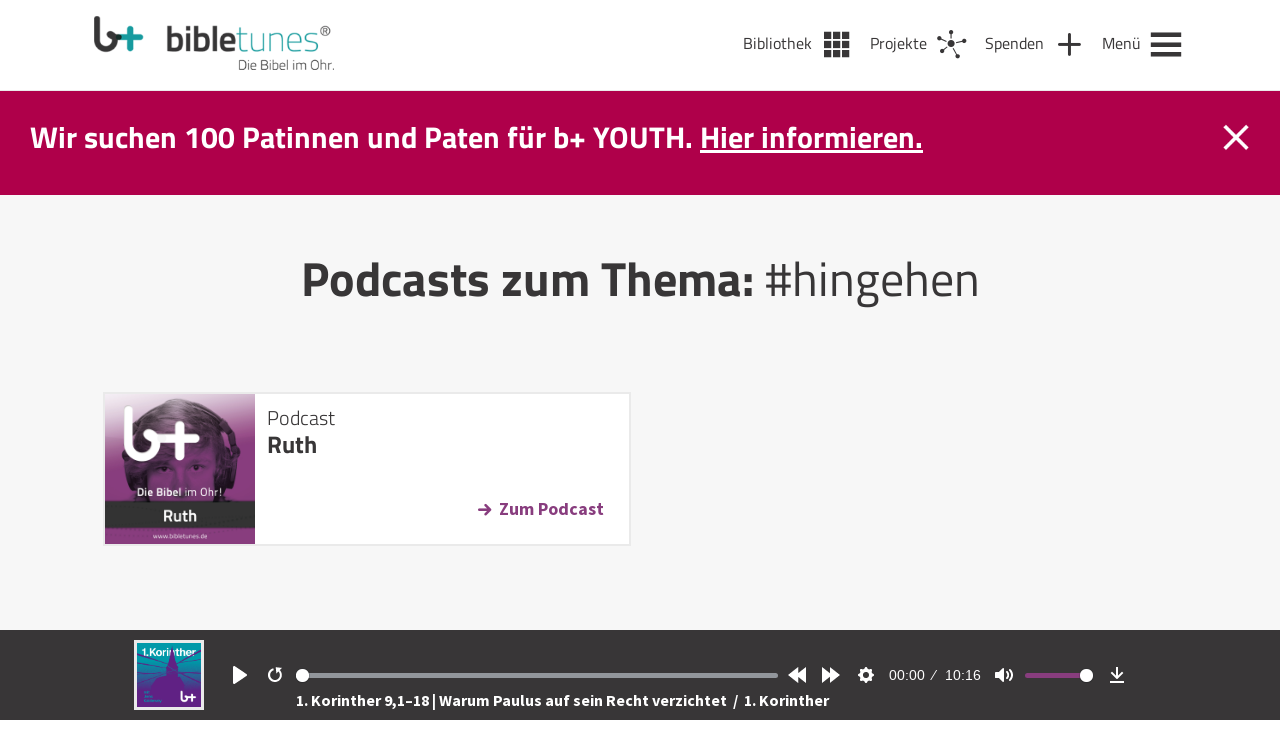

--- FILE ---
content_type: text/html; charset=UTF-8
request_url: https://bibletunes.de/tag/hingehen
body_size: 77686
content:
<!DOCTYPE html>
<html lang="de-DE">
<head>
  <meta name="viewport" content="width=device-width, initial-scale=1" />
  <meta charset="UTF-8" />
  <link rel="stylesheet" type="text/css" href="https://bibletunes.de/wp-content/themes/bt/style.css?v=1.1" />
  <link rel="stylesheet" type="text/css" href="https://bibletunes.de/wp-content/themes/bt/css/main.css?v=1.2" />
  <link rel="stylesheet" href="https://bibletunes.de/wp-content/themes/bt/css/flickity.css">
  <link rel="apple-touch-icon" sizes="180x180" href="https://bibletunes.de/wp-content/themes/bt/icons/apple-touch-icon.png">
  <link rel="icon" type="image/png" sizes="32x32" href="https://bibletunes.de/wp-content/themes/bt/icons/favicon-32x32.png">
  <link rel="icon" type="image/png" sizes="16x16" href="https://bibletunes.de/wp-content/themes/bt/icons/favicon-16x16.png">
  <link rel="manifest" href="https://bibletunes.de/wp-content/themes/bt/icons/site.webmanifest">
  <link rel="mask-icon" href="https://bibletunes.de/wp-content/themes/bt/icons/safari-pinned-tab.svg" color="#5bbad5">
  <meta name="msapplication-TileColor" content="#00aba9">
  <meta name="theme-color" content="#ffffff">
  <script crossorigin="anonymous" src="https://polyfill.io/v3/polyfill.min.js?features=default%2CArray.prototype.find%2CIntersectionObserver"></script>
  <script>
	window.dataLayer = window.dataLayer || [];
	function gtag() {
		dataLayer.push(arguments);
	}
	gtag("consent", "default", {
		ad_user_data: "denied",
		ad_personalization: "denied",
		ad_storage: "denied",
		analytics_storage: "denied",
		functionality_storage: "denied",
		personalization_storage: "denied",
		security_storage: "granted",
		wait_for_update: 500,
	});
	gtag("set", "ads_data_redaction", true);
	</script>
<script type="text/javascript"
		id="Cookiebot"
		src="https://consent.cookiebot.com/uc.js"
		data-cbid="446c3e0d-1e58-40bc-8c03-d64abd87c204"
						data-culture="DE"
					></script>
<title>hingehen &#8211; bibletunes.de</title>
<meta name='robots' content='max-image-preview:large' />
<link rel='dns-prefetch' href='//js.stripe.com' />
<link rel='dns-prefetch' href='//cdn.jsdelivr.net' />
<link rel='dns-prefetch' href='//s.w.org' />
<link rel="alternate" type="application/rss+xml" title="bibletunes.de &raquo; Feed" href="https://bibletunes.de/feed" />
<link rel="alternate" type="application/rss+xml" title="bibletunes.de &raquo; Kommentar-Feed" href="https://bibletunes.de/comments/feed" />
<link rel="alternate" type="application/rss+xml" title="bibletunes.de &raquo; hingehen Schlagwort-Feed" href="https://bibletunes.de/tag/hingehen/feed" />
<link rel='stylesheet' id='wp-block-library-css'  href='https://bibletunes.de/wp-includes/css/dist/block-library/style.min.css?ver=6.0.11' type='text/css' media='all' />
<style id='global-styles-inline-css' type='text/css'>
body{--wp--preset--color--black: #000000;--wp--preset--color--cyan-bluish-gray: #abb8c3;--wp--preset--color--white: #ffffff;--wp--preset--color--pale-pink: #f78da7;--wp--preset--color--vivid-red: #cf2e2e;--wp--preset--color--luminous-vivid-orange: #ff6900;--wp--preset--color--luminous-vivid-amber: #fcb900;--wp--preset--color--light-green-cyan: #7bdcb5;--wp--preset--color--vivid-green-cyan: #00d084;--wp--preset--color--pale-cyan-blue: #8ed1fc;--wp--preset--color--vivid-cyan-blue: #0693e3;--wp--preset--color--vivid-purple: #9b51e0;--wp--preset--gradient--vivid-cyan-blue-to-vivid-purple: linear-gradient(135deg,rgba(6,147,227,1) 0%,rgb(155,81,224) 100%);--wp--preset--gradient--light-green-cyan-to-vivid-green-cyan: linear-gradient(135deg,rgb(122,220,180) 0%,rgb(0,208,130) 100%);--wp--preset--gradient--luminous-vivid-amber-to-luminous-vivid-orange: linear-gradient(135deg,rgba(252,185,0,1) 0%,rgba(255,105,0,1) 100%);--wp--preset--gradient--luminous-vivid-orange-to-vivid-red: linear-gradient(135deg,rgba(255,105,0,1) 0%,rgb(207,46,46) 100%);--wp--preset--gradient--very-light-gray-to-cyan-bluish-gray: linear-gradient(135deg,rgb(238,238,238) 0%,rgb(169,184,195) 100%);--wp--preset--gradient--cool-to-warm-spectrum: linear-gradient(135deg,rgb(74,234,220) 0%,rgb(151,120,209) 20%,rgb(207,42,186) 40%,rgb(238,44,130) 60%,rgb(251,105,98) 80%,rgb(254,248,76) 100%);--wp--preset--gradient--blush-light-purple: linear-gradient(135deg,rgb(255,206,236) 0%,rgb(152,150,240) 100%);--wp--preset--gradient--blush-bordeaux: linear-gradient(135deg,rgb(254,205,165) 0%,rgb(254,45,45) 50%,rgb(107,0,62) 100%);--wp--preset--gradient--luminous-dusk: linear-gradient(135deg,rgb(255,203,112) 0%,rgb(199,81,192) 50%,rgb(65,88,208) 100%);--wp--preset--gradient--pale-ocean: linear-gradient(135deg,rgb(255,245,203) 0%,rgb(182,227,212) 50%,rgb(51,167,181) 100%);--wp--preset--gradient--electric-grass: linear-gradient(135deg,rgb(202,248,128) 0%,rgb(113,206,126) 100%);--wp--preset--gradient--midnight: linear-gradient(135deg,rgb(2,3,129) 0%,rgb(40,116,252) 100%);--wp--preset--duotone--dark-grayscale: url('#wp-duotone-dark-grayscale');--wp--preset--duotone--grayscale: url('#wp-duotone-grayscale');--wp--preset--duotone--purple-yellow: url('#wp-duotone-purple-yellow');--wp--preset--duotone--blue-red: url('#wp-duotone-blue-red');--wp--preset--duotone--midnight: url('#wp-duotone-midnight');--wp--preset--duotone--magenta-yellow: url('#wp-duotone-magenta-yellow');--wp--preset--duotone--purple-green: url('#wp-duotone-purple-green');--wp--preset--duotone--blue-orange: url('#wp-duotone-blue-orange');--wp--preset--font-size--small: 13px;--wp--preset--font-size--medium: 20px;--wp--preset--font-size--large: 36px;--wp--preset--font-size--x-large: 42px;}.has-black-color{color: var(--wp--preset--color--black) !important;}.has-cyan-bluish-gray-color{color: var(--wp--preset--color--cyan-bluish-gray) !important;}.has-white-color{color: var(--wp--preset--color--white) !important;}.has-pale-pink-color{color: var(--wp--preset--color--pale-pink) !important;}.has-vivid-red-color{color: var(--wp--preset--color--vivid-red) !important;}.has-luminous-vivid-orange-color{color: var(--wp--preset--color--luminous-vivid-orange) !important;}.has-luminous-vivid-amber-color{color: var(--wp--preset--color--luminous-vivid-amber) !important;}.has-light-green-cyan-color{color: var(--wp--preset--color--light-green-cyan) !important;}.has-vivid-green-cyan-color{color: var(--wp--preset--color--vivid-green-cyan) !important;}.has-pale-cyan-blue-color{color: var(--wp--preset--color--pale-cyan-blue) !important;}.has-vivid-cyan-blue-color{color: var(--wp--preset--color--vivid-cyan-blue) !important;}.has-vivid-purple-color{color: var(--wp--preset--color--vivid-purple) !important;}.has-black-background-color{background-color: var(--wp--preset--color--black) !important;}.has-cyan-bluish-gray-background-color{background-color: var(--wp--preset--color--cyan-bluish-gray) !important;}.has-white-background-color{background-color: var(--wp--preset--color--white) !important;}.has-pale-pink-background-color{background-color: var(--wp--preset--color--pale-pink) !important;}.has-vivid-red-background-color{background-color: var(--wp--preset--color--vivid-red) !important;}.has-luminous-vivid-orange-background-color{background-color: var(--wp--preset--color--luminous-vivid-orange) !important;}.has-luminous-vivid-amber-background-color{background-color: var(--wp--preset--color--luminous-vivid-amber) !important;}.has-light-green-cyan-background-color{background-color: var(--wp--preset--color--light-green-cyan) !important;}.has-vivid-green-cyan-background-color{background-color: var(--wp--preset--color--vivid-green-cyan) !important;}.has-pale-cyan-blue-background-color{background-color: var(--wp--preset--color--pale-cyan-blue) !important;}.has-vivid-cyan-blue-background-color{background-color: var(--wp--preset--color--vivid-cyan-blue) !important;}.has-vivid-purple-background-color{background-color: var(--wp--preset--color--vivid-purple) !important;}.has-black-border-color{border-color: var(--wp--preset--color--black) !important;}.has-cyan-bluish-gray-border-color{border-color: var(--wp--preset--color--cyan-bluish-gray) !important;}.has-white-border-color{border-color: var(--wp--preset--color--white) !important;}.has-pale-pink-border-color{border-color: var(--wp--preset--color--pale-pink) !important;}.has-vivid-red-border-color{border-color: var(--wp--preset--color--vivid-red) !important;}.has-luminous-vivid-orange-border-color{border-color: var(--wp--preset--color--luminous-vivid-orange) !important;}.has-luminous-vivid-amber-border-color{border-color: var(--wp--preset--color--luminous-vivid-amber) !important;}.has-light-green-cyan-border-color{border-color: var(--wp--preset--color--light-green-cyan) !important;}.has-vivid-green-cyan-border-color{border-color: var(--wp--preset--color--vivid-green-cyan) !important;}.has-pale-cyan-blue-border-color{border-color: var(--wp--preset--color--pale-cyan-blue) !important;}.has-vivid-cyan-blue-border-color{border-color: var(--wp--preset--color--vivid-cyan-blue) !important;}.has-vivid-purple-border-color{border-color: var(--wp--preset--color--vivid-purple) !important;}.has-vivid-cyan-blue-to-vivid-purple-gradient-background{background: var(--wp--preset--gradient--vivid-cyan-blue-to-vivid-purple) !important;}.has-light-green-cyan-to-vivid-green-cyan-gradient-background{background: var(--wp--preset--gradient--light-green-cyan-to-vivid-green-cyan) !important;}.has-luminous-vivid-amber-to-luminous-vivid-orange-gradient-background{background: var(--wp--preset--gradient--luminous-vivid-amber-to-luminous-vivid-orange) !important;}.has-luminous-vivid-orange-to-vivid-red-gradient-background{background: var(--wp--preset--gradient--luminous-vivid-orange-to-vivid-red) !important;}.has-very-light-gray-to-cyan-bluish-gray-gradient-background{background: var(--wp--preset--gradient--very-light-gray-to-cyan-bluish-gray) !important;}.has-cool-to-warm-spectrum-gradient-background{background: var(--wp--preset--gradient--cool-to-warm-spectrum) !important;}.has-blush-light-purple-gradient-background{background: var(--wp--preset--gradient--blush-light-purple) !important;}.has-blush-bordeaux-gradient-background{background: var(--wp--preset--gradient--blush-bordeaux) !important;}.has-luminous-dusk-gradient-background{background: var(--wp--preset--gradient--luminous-dusk) !important;}.has-pale-ocean-gradient-background{background: var(--wp--preset--gradient--pale-ocean) !important;}.has-electric-grass-gradient-background{background: var(--wp--preset--gradient--electric-grass) !important;}.has-midnight-gradient-background{background: var(--wp--preset--gradient--midnight) !important;}.has-small-font-size{font-size: var(--wp--preset--font-size--small) !important;}.has-medium-font-size{font-size: var(--wp--preset--font-size--medium) !important;}.has-large-font-size{font-size: var(--wp--preset--font-size--large) !important;}.has-x-large-font-size{font-size: var(--wp--preset--font-size--x-large) !important;}
</style>
<link rel='stylesheet' id='contact-form-7-css'  href='https://bibletunes.de/wp-content/plugins/contact-form-7/includes/css/styles.css?ver=5.7.7' type='text/css' media='all' />
<link rel='stylesheet' id='give-styles-css'  href='https://bibletunes.de/wp-content/plugins/give/assets/dist/css/give.css?ver=2.29.2' type='text/css' media='all' />
<link rel='stylesheet' id='give-donation-summary-style-frontend-css'  href='https://bibletunes.de/wp-content/plugins/give/assets/dist/css/give-donation-summary.css?ver=2.29.2' type='text/css' media='all' />
<link rel='stylesheet' id='give-funds-style-frontend-css'  href='https://bibletunes.de/wp-content/plugins/give-funds/public/css/give-funds.css?ver=1.2.2' type='text/css' media='all' />
<link rel='stylesheet' id='give-fee-recovery-css'  href='https://bibletunes.de/wp-content/plugins/give-fee-recovery/assets/css/give-fee-recovery-frontend.min.css?ver=1.10.2' type='text/css' media='all' />
<link rel='stylesheet' id='give_ffm_frontend_styles-css'  href='https://bibletunes.de/wp-content/plugins/give-form-field-manager/assets/dist/css/give-ffm-frontend.css?ver=2.1.1' type='text/css' media='all' />
<link rel='stylesheet' id='give_ffm_datepicker_styles-css'  href='https://bibletunes.de/wp-content/plugins/give-form-field-manager/assets/dist/css/give-ffm-datepicker.css?ver=2.1.1' type='text/css' media='all' />
<link rel='stylesheet' id='give-currency-switcher-style-css'  href='https://bibletunes.de/wp-content/plugins/give-currency-switcher/assets/css/give-currency-switcher-frontend.min.css?ver=1.5.2' type='text/css' media='all' />
<link rel='stylesheet' id='give_recurring_css-css'  href='https://bibletunes.de/wp-content/plugins/give-recurring/assets/css/give-recurring.min.css?ver=2.4.3' type='text/css' media='all' />
<script type='text/javascript' src='https://bibletunes.de/wp-includes/js/jquery/jquery.min.js?ver=3.6.0' id='jquery-core-js'></script>
<script type='text/javascript' src='https://bibletunes.de/wp-includes/js/jquery/jquery-migrate.min.js?ver=3.3.2' id='jquery-migrate-js'></script>
<script type='text/javascript' src='https://bibletunes.de/wp-includes/js/jquery/ui/core.min.js?ver=1.13.1' id='jquery-ui-core-js'></script>
<script type='text/javascript' src='https://bibletunes.de/wp-includes/js/jquery/ui/datepicker.min.js?ver=1.13.1' id='jquery-ui-datepicker-js'></script>
<script type='text/javascript' id='jquery-ui-datepicker-js-after'>
jQuery(function(jQuery){jQuery.datepicker.setDefaults({"closeText":"Schlie\u00dfen","currentText":"Heute","monthNames":["Januar","Februar","M\u00e4rz","April","Mai","Juni","Juli","August","September","Oktober","November","Dezember"],"monthNamesShort":["Jan","Feb","Mrz","Apr","Mai","Jun","Jul","Aug","Sep","Okt","Nov","Dez"],"nextText":"Weiter","prevText":"Vorherige","dayNames":["Sonntag","Montag","Dienstag","Mittwoch","Donnerstag","Freitag","Samstag"],"dayNamesShort":["So","Mo","Di","Mi","Do","Fr","Sa"],"dayNamesMin":["S","M","D","M","D","F","S"],"dateFormat":"d. MM yy","firstDay":1,"isRTL":false});});
</script>
<script type='text/javascript' src='https://bibletunes.de/wp-includes/js/jquery/ui/mouse.min.js?ver=1.13.1' id='jquery-ui-mouse-js'></script>
<script type='text/javascript' src='https://bibletunes.de/wp-includes/js/jquery/ui/slider.min.js?ver=1.13.1' id='jquery-ui-slider-js'></script>
<script type='text/javascript' src='https://bibletunes.de/wp-includes/js/clipboard.min.js?ver=2.0.10' id='clipboard-js'></script>
<script type='text/javascript' src='https://bibletunes.de/wp-includes/js/plupload/moxie.min.js?ver=1.3.5' id='moxiejs-js'></script>
<script type='text/javascript' src='https://bibletunes.de/wp-includes/js/plupload/plupload.min.js?ver=2.1.9' id='plupload-js'></script>
<script type='text/javascript' src='https://bibletunes.de/wp-includes/js/underscore.min.js?ver=1.13.3' id='underscore-js'></script>
<script type='text/javascript' src='https://bibletunes.de/wp-includes/js/dist/vendor/regenerator-runtime.min.js?ver=0.13.9' id='regenerator-runtime-js'></script>
<script type='text/javascript' src='https://bibletunes.de/wp-includes/js/dist/vendor/wp-polyfill.min.js?ver=3.15.0' id='wp-polyfill-js'></script>
<script type='text/javascript' src='https://bibletunes.de/wp-includes/js/dist/dom-ready.min.js?ver=d996b53411d1533a84951212ab6ac4ff' id='wp-dom-ready-js'></script>
<script type='text/javascript' src='https://bibletunes.de/wp-includes/js/dist/hooks.min.js?ver=c6d64f2cb8f5c6bb49caca37f8828ce3' id='wp-hooks-js'></script>
<script type='text/javascript' src='https://bibletunes.de/wp-includes/js/dist/i18n.min.js?ver=ebee46757c6a411e38fd079a7ac71d94' id='wp-i18n-js'></script>
<script type='text/javascript' id='wp-i18n-js-after'>
wp.i18n.setLocaleData( { 'text direction\u0004ltr': [ 'ltr' ] } );
</script>
<script type='text/javascript' id='wp-a11y-js-translations'>
( function( domain, translations ) {
	var localeData = translations.locale_data[ domain ] || translations.locale_data.messages;
	localeData[""].domain = domain;
	wp.i18n.setLocaleData( localeData, domain );
} )( "default", {"translation-revision-date":"2023-01-11 03:46:45+0000","generator":"GlotPress\/4.0.0-alpha.3","domain":"messages","locale_data":{"messages":{"":{"domain":"messages","plural-forms":"nplurals=2; plural=n != 1;","lang":"de"},"Notifications":["Benachrichtigungen"]}},"comment":{"reference":"wp-includes\/js\/dist\/a11y.js"}} );
</script>
<script type='text/javascript' src='https://bibletunes.de/wp-includes/js/dist/a11y.min.js?ver=a38319d7ba46c6e60f7f9d4c371222c5' id='wp-a11y-js'></script>
<script type='text/javascript' id='plupload-handlers-js-extra'>
/* <![CDATA[ */
var pluploadL10n = {"queue_limit_exceeded":"Du hast versucht, zu viele Dateien in die Warteschlange zu stellen.","file_exceeds_size_limit":"%s \u00fcberschreitet das Upload-Limit f\u00fcr diese Website.","zero_byte_file":"Die ausgew\u00e4hlte Datei ist leer. Bitte versuch es mit einer anderen.","invalid_filetype":"Du bist leider nicht berechtigt, diesen Dateityp hochzuladen.","not_an_image":"Diese Datei ist keine Bilddatei. Bitte probiere eine andere Datei.","image_memory_exceeded":"Speicherkapazit\u00e4t \u00fcberschritten. Bitte versuche es mit einer kleineren Datei.","image_dimensions_exceeded":"Die Datei ist gr\u00f6\u00dfer als die Maximalgr\u00f6\u00dfe. Bitte verwende eine kleinere Datei.","default_error":"Bei dem Upload ist ein Fehler aufgetreten. Bitte versuche es sp\u00e4ter nochmal.","missing_upload_url":"Die Konfiguration ist fehlerhaft. Bitte wende dich an deinen Serveradministrator.","upload_limit_exceeded":"Du kannst nur 1 Datei hochladen.","http_error":"Unerwartete Antwort des Servers. Die Datei wurde m\u00f6glicherweise erfolgreich hochgeladen. Schau in der Mediathek nach oder lade die Seite neu.","http_error_image":"Der Server kann das Bild nicht verarbeiten. Dies kann vorkommen, wenn der Server besch\u00e4ftigt ist oder nicht genug Ressourcen hat, um die Aufgabe abzuschlie\u00dfen. Es k\u00f6nnte helfen, ein kleineres Bild hochzuladen. Die maximale Gr\u00f6\u00dfe sollte 2560\u00a0Pixel nicht \u00fcberschreiten.","upload_failed":"Upload fehlgeschlagen.","big_upload_failed":"Bitte versuche, diese Datei mit dem %1$sBrowser-Uploader%2$s hochzuladen.","big_upload_queued":"%s \u00fcberschreitet das Upload-Limit f\u00fcr den Mehrdateien-Uploader.","io_error":"IO-Fehler.","security_error":"Sicherheitsfehler.","file_cancelled":"Datei abgebrochen.","upload_stopped":"Upload gestoppt.","dismiss":"Ausblenden","crunching":"Wird verarbeitet\u00a0\u2026","deleted":"in den Papierkorb gelegt.","error_uploading":"\u201e%s\u201c konnte nicht hochgeladen werden.","unsupported_image":"Dieses Bild kann nicht in einem Webbrowser dargestellt werden. F\u00fcr ein optimales Ergebnis konvertiere es vor dem Hochladen in das JPEG-Format.","noneditable_image":"Der Webserver kann dieses Bild nicht verarbeiten. Bitte konvertiere es vor dem Hochladen in JPEG oder PNG.","file_url_copied":"Die Datei-URL wurde in deine Zwischenablage kopiert"};
/* ]]> */
</script>
<script type='text/javascript' src='https://bibletunes.de/wp-includes/js/plupload/handlers.min.js?ver=6.0.11' id='plupload-handlers-js'></script>
<script type='text/javascript' id='give_ffm_frontend-js-extra'>
/* <![CDATA[ */
var give_ffm_frontend = {"ajaxurl":"https:\/\/bibletunes.de\/wp-admin\/admin-ajax.php","error_message":"Please complete all required fields","submit_button_text":"Donate Now","nonce":"a1a47aac2a","confirmMsg":"Are you sure?","i18n":{"timepicker":{"choose_time":"Choose Time","time":"Time","hour":"Hour","minute":"Minute","second":"Second","done":"Done","now":"Now"},"repeater":{"max_rows":"You have added the maximum number of fields allowed."}},"plupload":{"url":"https:\/\/bibletunes.de\/wp-admin\/admin-ajax.php?nonce=e23182c487","flash_swf_url":"https:\/\/bibletunes.de\/wp-includes\/js\/plupload\/plupload.flash.swf","filters":[{"title":"Allowed Files","extensions":"*"}],"multipart":true,"urlstream_upload":true}};
/* ]]> */
</script>
<script type='text/javascript' src='https://bibletunes.de/wp-content/plugins/give-form-field-manager/assets/dist/js/give-ffm-frontend.js?ver=2.1.1' id='give_ffm_frontend-js'></script>
<script type='text/javascript' id='give-stripe-js-js-extra'>
/* <![CDATA[ */
var give_stripe_vars = {"zero_based_currency":"","zero_based_currencies_list":["JPY","KRW","CLP","ISK","BIF","DJF","GNF","KHR","KPW","LAK","LKR","MGA","MZN","VUV"],"sitename":"bibletunes.de","checkoutBtnTitle":"Donate","publishable_key":"pk_live_51L1UVTHXH5dfUX4VBg22nydiISj8n1YdXTWQ6rXnsLPPGTzxOD8gDcG1bor0xgibFjvPwrMortCnTAy3nXjiGOKs00KWDfodUA","checkout_image":"","checkout_address":"on","checkout_processing_text":"Donation Processing...","give_version":"2.29.2","cc_fields_format":"single","card_number_placeholder_text":"Kartennummer","card_cvc_placeholder_text":"CVC","donate_button_text":"Jetzt spenden","element_font_styles":{"cssSrc":false},"element_base_styles":{"color":"#32325D","fontWeight":500,"fontSize":"16px","fontSmoothing":"antialiased","::placeholder":{"color":"#222222"},":-webkit-autofill":{"color":"#e39f48"}},"element_complete_styles":{},"element_empty_styles":{},"element_invalid_styles":{},"float_labels":"","base_country":"DE","preferred_locale":"de","stripe_card_update":"","stripe_becs_update":""};
/* ]]> */
</script>
<script type='text/javascript' src='https://js.stripe.com/v3/?ver=2.29.2' id='give-stripe-js-js'></script>
<script type='text/javascript' src='https://bibletunes.de/wp-content/plugins/give/assets/dist/js/give-stripe.js?ver=2.29.2' id='give-stripe-onpage-js-js'></script>
<script type='text/javascript' src='https://bibletunes.de/wp-content/plugins/give/assets/dist/js/give-stripe-sepa.js?ver=2.29.2' id='give-stripe-sepa-js'></script>
<script type='text/javascript' id='give-js-extra'>
/* <![CDATA[ */
var give_global_vars = {"ajaxurl":"https:\/\/bibletunes.de\/wp-admin\/admin-ajax.php","checkout_nonce":"d73b64b3d6","currency":"EUR","currency_sign":"\u20ac","currency_pos":"after","thousands_separator":".","decimal_separator":",","no_gateway":"Bitte w\u00e4hle eine Zahlungsmethode.","bad_minimum":"Der Mindestspendenbetrag f\u00fcr dieses Formular ist","bad_maximum":"Der maximale individuelle Spendenbetrag f\u00fcr dieses Formular ist","general_loading":"Wird geladen\u00a0\u2026","purchase_loading":"Bitte warten...","textForOverlayScreen":"<h3>Processing...<\/h3><p>This will only take a second!<\/p>","number_decimals":"2","is_test_mode":"","give_version":"2.29.2","magnific_options":{"main_class":"give-modal","close_on_bg_click":false},"form_translation":{"payment-mode":"Bitte Zahlungsart ausw\u00e4hlen.","give_first":"Bitte gib deinen Vornamen ein.","give_last":"Please enter your last name.","give_email":"Bitte gib eine g\u00fcltige Email-Adresse ein.","give_user_login":"Ung\u00fcltige E-Mail-Adresse oder Benutzername","give_user_pass":"Gib ein Passwort ein","give_user_pass_confirm":"Gib die Passwort-Best\u00e4tigung ein.","give_agree_to_terms":"Du musst den Gesch\u00e4ftsbedingungen zustimmen."},"confirm_email_sent_message":"Bitte rufe deine E-Mails ab und klicke auf den Link, um auf deine vollst\u00e4ndige Spendenhistorie zuzugreifen.","ajax_vars":{"ajaxurl":"https:\/\/bibletunes.de\/wp-admin\/admin-ajax.php","ajaxNonce":"f40c035a27","loading":"Wird geladen","select_option":"Bitte Option ausw\u00e4hlen","default_gateway":"stripe","permalinks":"1","number_decimals":2},"cookie_hash":"b1e014af40052ea95e0a14872318713c","session_nonce_cookie_name":"wp-give_session_reset_nonce_b1e014af40052ea95e0a14872318713c","session_cookie_name":"wp-give_session_b1e014af40052ea95e0a14872318713c","delete_session_nonce_cookie":"0"};
var giveApiSettings = {"root":"https:\/\/bibletunes.de\/wp-json\/give-api\/v2\/","rest_base":"give-api\/v2"};
/* ]]> */
</script>
<script type='text/javascript' id='give-js-translations'>
( function( domain, translations ) {
	var localeData = translations.locale_data[ domain ] || translations.locale_data.messages;
	localeData[""].domain = domain;
	wp.i18n.setLocaleData( localeData, domain );
} )( "give", {"translation-revision-date":"2023-01-12 19:23:40+0000","generator":"GlotPress\/4.0.0-alpha.3","domain":"messages","locale_data":{"messages":{"":{"domain":"messages","plural-forms":"nplurals=2; plural=n != 1;","lang":"de"},"Dismiss this notice.":["Diesen Hinweis verwerfen."]}},"comment":{"reference":"assets\/dist\/js\/give.js"}} );
</script>
<script type='text/javascript' src='https://bibletunes.de/wp-content/plugins/give/assets/dist/js/give.js?ver=57af49fa2daa5031' id='give-js'></script>
<script type='text/javascript' id='give-fee-recovery-js-extra'>
/* <![CDATA[ */
var give_fee_recovery_object = {"give_fee_zero_based_currency":"[\"JPY\",\"KRW\",\"CLP\",\"ISK\",\"BIF\",\"DJF\",\"GNF\",\"KHR\",\"KPW\",\"LAK\",\"LKR\",\"MGA\",\"MZN\",\"VUV\"]"};
/* ]]> */
</script>
<script type='text/javascript' src='https://bibletunes.de/wp-content/plugins/give-fee-recovery/assets/js/give-fee-recovery-public.min.js?ver=1.10.2' id='give-fee-recovery-js'></script>
<script type='text/javascript' src='https://bibletunes.de/wp-content/plugins/give-stripe/assets/dist/js/give-stripe-payment-request.js?ver=2.5.0' id='give-stripe-payment-request-js-js'></script>
<script type='text/javascript' id='give_recurring_script-js-extra'>
/* <![CDATA[ */
var Give_Recurring_Vars = {"email_access":"1","pretty_intervals":{"1":"Every","2":"Every two","3":"Every three","4":"Every four","5":"Every five","6":"Every six"},"pretty_periods":{"day":"Daily","week":"Weekly","month":"Monthly","quarter":"Quarterly","half-year":"Semi-Annually","year":"Yearly"},"messages":{"daily_forbidden":"The selected payment method does not support daily recurring giving. Please select another payment method or supported giving frequency.","confirm_cancel":"Are you sure you want to cancel this subscription?"},"multi_level_message_pre_text":"You have chosen to donate"};
/* ]]> */
</script>
<script type='text/javascript' src='https://bibletunes.de/wp-content/plugins/give-recurring/assets/js/give-recurring.min.js?ver=2.4.3' id='give_recurring_script-js'></script>
<script type='text/javascript' src='https://cdn.jsdelivr.net/npm/@barba/core?ver=6.0.11' id='barba-js'></script>
<script type='text/javascript' src='https://bibletunes.de/wp-content/themes/bt/js/plyr.min.poly.js?ver=6.0.11' id='plyr-js'></script>
<script type='text/javascript' src='https://bibletunes.de/wp-content/themes/bt/js/main.js?ver=6.0.11' id='main-js'></script>
<script type='text/javascript' src='https://bibletunes.de/wp-content/themes/bt/js/flickity.min.js?ver=6.0.11' id='flickity-js'></script>
<link rel="https://api.w.org/" href="https://bibletunes.de/wp-json/" /><link rel="alternate" type="application/json" href="https://bibletunes.de/wp-json/wp/v2/tags/85" /><link rel="EditURI" type="application/rsd+xml" title="RSD" href="https://bibletunes.de/xmlrpc.php?rsd" />
<link rel="wlwmanifest" type="application/wlwmanifest+xml" href="https://bibletunes.de/wp-includes/wlwmanifest.xml" /> 
<meta name="generator" content="Give v2.29.2" />
</head>
<body class="archive tag tag-hingehen tag-85 give-recurring" data-barba="wrapper"> <!-- barba-container START --> 
  <!-- *********** -->
  <div id="player">
  <div class="inner ">
    <div id="player-img">
      <a id="player-cover-link" href="https://bibletunes.de/books/nt/1korinther" title="Zum Podcast: 1. Korinther">
        <img id="player-cover-img"src="https://bibletunes.de/wp-content/uploads/BT-Bibel-Cover-1Korinther.png" alt="1. Korinther Cover" />
      </a>
    </div>
    <audio id="plyr-player" controls>      
      <source src="https://bibletunes.de/bt/nt/1kor/1Kor_28.mp3" type="audio/mp3" />
    </audio>
    <div id="podcast-info" class="txt_white">
      <!-- <span>Episode:&nbsp;</span>  -->
      <a id="podcast-info-link" href="https://bibletunes.de/1-korinther-91-18-warum-paulus-auf-sein-recht-verzichtet">
        1. Korinther 9,1–18 | Warum Paulus auf sein Recht verzichtet      </a>
      <span class="more-info">&nbsp;/&nbsp;</span>
      <a id="book-info-link" class="more-info" href="https://bibletunes.de/books/nt/1korinther" title="Zum Podcast: 1. Korinther">        
          1. Korinther      </a>
    </div>
  </div>
</div>  <!-- *********** -->
  <header id="header">
    <div class="inner">
      <section id="branding">
        <a href="https://bibletunes.de/">
          <div id="logo" style="background: transparent url('https://bibletunes.de/wp-content/uploads/Logo_444px-e1607338800710.png') no-repeat center left /contain;"></div>
          <div id="logo_mobile" style="background: transparent url('https://bibletunes.de/wp-content/uploads/bibletunes_Icon@2x-e1607338869218.png') no-repeat center left /contain;"></div>
        </a>
      </section>
      <nav id="navigation">

      <a class="nav_item library" href="https://bibletunes.de/bibliothek" alt="Bibliothek" title="Bibliothek" >
      <span>Bibliothek</span>
    </a>     
  
      <a class="nav_item projects" href="https://bibletunes.de/projekte" alt="Projekte" title="Projekte">
      <span>Projekte</span>
    </a>     
  
      <a class="nav_item donate" href="https://bibletunes.de/spenden" alt="Spenden" title="Spenden">
      <span>Spenden</span>
    </a>
  
        
    <a class="nav_item menu" href="https://bibletunes.de/m" alt="Menü" title="Menü">
      <span>Menü</span>
    </a>     
  </nav>
    </div>
  </header>

  <!-- Newsticker -->
  <section id="newsbox">
    <div class="inner">
      <div class="newsbox_message">
        <ul><li><p>Wir suchen 100 Patinnen und Paten für b+ YOUTH. <a href="https://bibletunes.de/donations/youth">Hier informieren.</a></p>
</li></ul>      </div>
      <div id="newsbox_close"></div>
    </div>
  </section>
  <!-- BARBA/PJAX CONTENT START-->
  <section id="content" data-barba="container" data-barba-namespace="tag">   
  <section class="row center row_gray_light">
    <div class="inner">
      <div class="section_intro">
        <h1>Podcasts zum Thema: <span class="regular">#hingehen</span></h1>
      </div>
      <div class="search-results-wrap col-12 col-center">
        
          <div class="src_fx search-results-post">
            <div class="search-results-con">
              <a href="https://bibletunes.de/books/at/ruth"><div class="search-results-img" style="background: #eaeaea url(https://bibletunes.de/wp-content/uploads/bt_02-01_Israels-story_Ruth.jpg) no-repeat center/contain;"></div></a>
            </div>

            <div class="search-results-con search-results-desc">
              <h4>Podcast</h4>
              <a href="https://bibletunes.de/books/at/ruth" class="h3 txt_dark">Ruth</a>
              <a href="https://bibletunes.de/books/at/ruth" class="btn-arr right">Zum Podcast</a>
            </div>
            <div style="clear:both;"></div>
          </div>

                <div style="clear:both;"></div>
      </div>
    </div>
  </section>
  <section class="row center row_gray_light">
    <div class="inner">
  <div class="hashtags no-results-page">
    <h3 class="normal">Weitere beliebte Schlagwörter</h3>
    <div class="tagcloud"><a href='https://bibletunes.de/tag/christival' title='Christival Tag' class='christival'>Christival</a><a href='https://bibletunes.de/tag/handarbeit' title='Handarbeit Tag' class='handarbeit'>Handarbeit</a><a href='https://bibletunes.de/tag/schrein' title='Schrein Tag' class='schrein'>Schrein</a><a href='https://bibletunes.de/tag/safe' title='Safe Tag' class='safe'>Safe</a><a href='https://bibletunes.de/tag/urknall' title='Urknall Tag' class='urknall'>Urknall</a><a href='https://bibletunes.de/tag/artaxerxes' title='Artaxerxes Tag' class='artaxerxes'>Artaxerxes</a><a href='https://bibletunes.de/tag/kislew' title='Kislew Tag' class='kislew'>Kislew</a><a href='https://bibletunes.de/tag/hachalja' title='Hachalja Tag' class='hachalja'>Hachalja</a><a href='https://bibletunes.de/tag/truemmer' title='Trümmer Tag' class='truemmer'>Trümmer</a><a href='https://bibletunes.de/tag/aufbau' title='Aufbau Tag' class='aufbau'>Aufbau</a><a href='https://bibletunes.de/tag/nehemia' title='Nehemia Tag' class='nehemia'>Nehemia</a><a href='https://bibletunes.de/tag/koscher' title='Koscher Tag' class='koscher'>Koscher</a><a href='https://bibletunes.de/tag/schwein' title='Schwein Tag' class='schwein'>Schwein</a><a href='https://bibletunes.de/tag/yahwe' title='Yahwe Tag' class='yahwe'>Yahwe</a><a href='https://bibletunes.de/tag/yhwa' title='YHWA Tag' class='yhwa'>YHWA</a><a href='https://bibletunes.de/tag/neuauflage' title='Neuauflage Tag' class='neuauflage'>Neuauflage</a><a href='https://bibletunes.de/tag/notfall' title='Notfall Tag' class='notfall'>Notfall</a><a href='https://bibletunes.de/tag/militaer' title='Militär Tag' class='militaer'>Militär</a><a href='https://bibletunes.de/tag/winter' title='Winter Tag' class='winter'>Winter</a><a href='https://bibletunes.de/tag/oma' title='Oma Tag' class='oma'>Oma</a><a href='https://bibletunes.de/tag/telefon' title='Telefon Tag' class='telefon'>Telefon</a><a href='https://bibletunes.de/tag/engkel' title='Engkel Tag' class='engkel'>Engkel</a><a href='https://bibletunes.de/tag/paket' title='Paket Tag' class='paket'>Paket</a><a href='https://bibletunes.de/tag/auto' title='Auto Tag' class='auto'>Auto</a><a href='https://bibletunes.de/tag/uebelkeit' title='Übelkeit Tag' class='uebelkeit'>Übelkeit</a><a href='https://bibletunes.de/tag/perspektive' title='Perspektive Tag' class='perspektive'>Perspektive</a><a href='https://bibletunes.de/tag/krebs' title='Krebs Tag' class='krebs'>Krebs</a><a href='https://bibletunes.de/tag/flug' title='Flug Tag' class='flug'>Flug</a><a href='https://bibletunes.de/tag/2022' title='2022 Tag' class='2022'>2022</a><a href='https://bibletunes.de/tag/testament' title='Testament Tag' class='testament'>Testament</a><a href='https://bibletunes.de/tag/beurteilung' title='Beurteilung Tag' class='beurteilung'>Beurteilung</a><a href='https://bibletunes.de/tag/geschwuer' title='Geschwür Tag' class='geschwuer'>Geschwür</a><a href='https://bibletunes.de/tag/influencer' title='Influencer Tag' class='influencer'>Influencer</a><a href='https://bibletunes.de/tag/impuls' title='Impuls Tag' class='impuls'>Impuls</a><a href='https://bibletunes.de/tag/erfahrung' title='Erfahrung Tag' class='erfahrung'>Erfahrung</a><a href='https://bibletunes.de/tag/bericht' title='Bericht Tag' class='bericht'>Bericht</a><a href='https://bibletunes.de/tag/gedicht' title='Gedicht Tag' class='gedicht'>Gedicht</a><a href='https://bibletunes.de/tag/kalender' title='Kalender Tag' class='kalender'>Kalender</a><a href='https://bibletunes.de/tag/adventskalender' title='Adventskalender Tag' class='adventskalender'>Adventskalender</a><a href='https://bibletunes.de/tag/farsi' title='Farsi Tag' class='farsi'>Farsi</a><a href='https://bibletunes.de/tag/bonus' title='Bonus Tag' class='bonus'>Bonus</a><a href='https://bibletunes.de/tag/entrueckung' title='Entrückung Tag' class='entrueckung'>Entrückung</a><a href='https://bibletunes.de/tag/marathon' title='Marathon Tag' class='marathon'>Marathon</a><a href='https://bibletunes.de/tag/sprint' title='Sprint Tag' class='sprint'>Sprint</a><a href='https://bibletunes.de/tag/kirchengeschichte' title='Kirchengeschichte Tag' class='kirchengeschichte'>Kirchengeschichte</a><a href='https://bibletunes.de/tag/europa' title='Europa Tag' class='europa'>Europa</a><a href='https://bibletunes.de/tag/praktisch' title='Praktisch Tag' class='praktisch'>Praktisch</a><a href='https://bibletunes.de/tag/hoelle' title='Hölle Tag' class='hoelle'>Hölle</a><a href='https://bibletunes.de/tag/christsein' title='Christsein Tag' class='christsein'>Christsein</a><a href='https://bibletunes.de/tag/gestaltung' title='Gestaltung Tag' class='gestaltung'>Gestaltung</a><a href='https://bibletunes.de/tag/anspruch' title='Anspruch Tag' class='anspruch'>Anspruch</a><a href='https://bibletunes.de/tag/zuspruch' title='Zuspruch Tag' class='zuspruch'>Zuspruch</a><a href='https://bibletunes.de/tag/oberflaechlich' title='Oberflächlich Tag' class='oberflaechlich'>Oberflächlich</a><a href='https://bibletunes.de/tag/teilen' title='Teilen Tag' class='teilen'>Teilen</a><a href='https://bibletunes.de/tag/scham' title='Scham Tag' class='scham'>Scham</a><a href='https://bibletunes.de/tag/unwohlsein' title='Unwohlsein Tag' class='unwohlsein'>Unwohlsein</a><a href='https://bibletunes.de/tag/klage' title='Klage Tag' class='klage'>Klage</a><a href='https://bibletunes.de/tag/moral' title='Moral Tag' class='moral'>Moral</a><a href='https://bibletunes.de/tag/ferien' title='Ferien Tag' class='ferien'>Ferien</a><a href='https://bibletunes.de/tag/puzzle' title='Puzzle Tag' class='puzzle'>Puzzle</a><a href='https://bibletunes.de/tag/oslo' title='Oslo Tag' class='oslo'>Oslo</a><a href='https://bibletunes.de/tag/video' title='Video Tag' class='video'>Video</a><a href='https://bibletunes.de/tag/palaestiner' title='Palästiner Tag' class='palaestiner'>Palästiner</a><a href='https://bibletunes.de/tag/islam' title='Islam Tag' class='islam'>Islam</a><a href='https://bibletunes.de/tag/konflikt' title='Konflikt Tag' class='konflikt'>Konflikt</a><a href='https://bibletunes.de/tag/information' title='Information Tag' class='information'>Information</a><a href='https://bibletunes.de/tag/aufklaerung' title='Aufklärung Tag' class='aufklaerung'>Aufklärung</a><a href='https://bibletunes.de/tag/deutsch' title='Deutsch Tag' class='deutsch'>Deutsch</a><a href='https://bibletunes.de/tag/gottes-stimme' title='Gottes Stimme Tag' class='gottes-stimme'>Gottes Stimme</a><a href='https://bibletunes.de/tag/rizinusstaude' title='Rizinusstaude Tag' class='rizinusstaude'>Rizinusstaude</a><a href='https://bibletunes.de/tag/selbstmitleid' title='Selbstmitleid Tag' class='selbstmitleid'>Selbstmitleid</a><a href='https://bibletunes.de/tag/gott-im-alten-testament' title='Gott im Alten Testament Tag' class='gott-im-alten-testament'>Gott im Alten Testament</a><a href='https://bibletunes.de/tag/feindesliebe' title='Feindesliebe Tag' class='feindesliebe'>Feindesliebe</a><a href='https://bibletunes.de/tag/sauer' title='Sauer Tag' class='sauer'>Sauer</a><a href='https://bibletunes.de/tag/bahmherziger-gott' title='Bahmherziger Gott Tag' class='bahmherziger-gott'>Bahmherziger Gott</a><a href='https://bibletunes.de/tag/auf-gott-hoeren' title='Auf Gott hören Tag' class='auf-gott-hoeren'>Auf Gott hören</a><a href='https://bibletunes.de/tag/nachrichten' title='Nachrichten Tag' class='nachrichten'>Nachrichten</a><a href='https://bibletunes.de/tag/lukas-10' title='Lukas 10 Tag' class='lukas-10'>Lukas 10</a><a href='https://bibletunes.de/tag/bei-jesus-sitzen' title='Bei Jesus sitzen Tag' class='bei-jesus-sitzen'>Bei Jesus sitzen</a><a href='https://bibletunes.de/tag/nah-am-herzen' title='Nah am Herzen Tag' class='nah-am-herzen'>Nah am Herzen</a><a href='https://bibletunes.de/tag/psalm-34' title='Psalm 34 Tag' class='psalm-34'>Psalm 34</a><a href='https://bibletunes.de/tag/enttaeuschungen' title='Enttäuschungen Tag' class='enttaeuschungen'>Enttäuschungen</a><a href='https://bibletunes.de/tag/tagebucheintrag' title='Tagebucheintrag Tag' class='tagebucheintrag'>Tagebucheintrag</a><a href='https://bibletunes.de/tag/krisenzeiten' title='Krisenzeiten Tag' class='krisenzeiten'>Krisenzeiten</a><a href='https://bibletunes.de/tag/der-ich-bin' title='der ich bin Tag' class='der-ich-bin'>der ich bin</a><a href='https://bibletunes.de/tag/farben' title='Farben Tag' class='farben'>Farben</a><a href='https://bibletunes.de/tag/wuestenzeiten' title='Wüstenzeiten Tag' class='wuestenzeiten'>Wüstenzeiten</a><a href='https://bibletunes.de/tag/geistliche-welt' title='Geistliche Welt Tag' class='geistliche-welt'>Geistliche Welt</a><a href='https://bibletunes.de/tag/verwurzelt-sein' title='Verwurzelt sein Tag' class='verwurzelt-sein'>Verwurzelt sein</a><a href='https://bibletunes.de/tag/wahres-glueck' title='Wahres Glück Tag' class='wahres-glueck'>Wahres Glück</a><a href='https://bibletunes.de/tag/sirach' title='Sirach Tag' class='sirach'>Sirach</a><a href='https://bibletunes.de/tag/sinnfrage' title='Sinnfrage Tag' class='sinnfrage'>Sinnfrage</a><a href='https://bibletunes.de/tag/lieblingsverse' title='Lieblingsverse Tag' class='lieblingsverse'>Lieblingsverse</a><a href='https://bibletunes.de/tag/1-timotheus' title='1. Timotheus Tag' class='1-timotheus'>1. Timotheus</a><a href='https://bibletunes.de/tag/neues-testament' title='Neues Testament Tag' class='neues-testament'>Neues Testament</a><a href='https://bibletunes.de/tag/altes-testament' title='Altes Testament Tag' class='altes-testament'>Altes Testament</a><a href='https://bibletunes.de/tag/gondel' title='Gondel Tag' class='gondel'>Gondel</a><a href='https://bibletunes.de/tag/post' title='Post Tag' class='post'>Post</a><a href='https://bibletunes.de/tag/werbung' title='Werbung Tag' class='werbung'>Werbung</a><a href='https://bibletunes.de/tag/postkarte' title='Postkarte Tag' class='postkarte'>Postkarte</a><a href='https://bibletunes.de/tag/enkelin' title='Enkelin Tag' class='enkelin'>Enkelin</a><a href='https://bibletunes.de/tag/lockdown' title='Lockdown Tag' class='lockdown'>Lockdown</a><a href='https://bibletunes.de/tag/zeitreise' title='Zeitreise Tag' class='zeitreise'>Zeitreise</a><a href='https://bibletunes.de/tag/fallschirm' title='Fallschirm Tag' class='fallschirm'>Fallschirm</a><a href='https://bibletunes.de/tag/briten' title='Briten Tag' class='briten'>Briten</a><a href='https://bibletunes.de/tag/enkel' title='Enkel Tag' class='enkel'>Enkel</a><a href='https://bibletunes.de/tag/golf' title='Golf Tag' class='golf'>Golf</a><a href='https://bibletunes.de/tag/ehrlich' title='Ehrlich Tag' class='ehrlich'>Ehrlich</a><a href='https://bibletunes.de/tag/affen' title='Affen Tag' class='affen'>Affen</a><a href='https://bibletunes.de/tag/umsetzung' title='Umsetzung Tag' class='umsetzung'>Umsetzung</a><a href='https://bibletunes.de/tag/witz' title='Witz Tag' class='witz'>Witz</a><a href='https://bibletunes.de/tag/ameisen' title='Ameisen Tag' class='ameisen'>Ameisen</a><a href='https://bibletunes.de/tag/buchhalter' title='Buchhalter Tag' class='buchhalter'>Buchhalter</a><a href='https://bibletunes.de/tag/langeweile' title='Langeweile Tag' class='langeweile'>Langeweile</a><a href='https://bibletunes.de/tag/abenteuer' title='Abenteuer Tag' class='abenteuer'>Abenteuer</a><a href='https://bibletunes.de/tag/routine' title='Routine Tag' class='routine'>Routine</a><a href='https://bibletunes.de/tag/verabschiedung' title='Verabschiedung Tag' class='verabschiedung'>Verabschiedung</a><a href='https://bibletunes.de/tag/spital' title='Spital Tag' class='spital'>Spital</a><a href='https://bibletunes.de/tag/konfrontation' title='Konfrontation Tag' class='konfrontation'>Konfrontation</a><a href='https://bibletunes.de/tag/sterbende' title='Sterbende Tag' class='sterbende'>Sterbende</a><a href='https://bibletunes.de/tag/sicherheiten' title='Sicherheiten Tag' class='sicherheiten'>Sicherheiten</a><a href='https://bibletunes.de/tag/aussicht' title='Aussicht Tag' class='aussicht'>Aussicht</a><a href='https://bibletunes.de/tag/anfall' title='Anfall Tag' class='anfall'>Anfall</a><a href='https://bibletunes.de/tag/touristen' title='Touristen Tag' class='touristen'>Touristen</a><a href='https://bibletunes.de/tag/hauptgewinn' title='Hauptgewinn Tag' class='hauptgewinn'>Hauptgewinn</a><a href='https://bibletunes.de/tag/holland' title='Holland Tag' class='holland'>Holland</a><a href='https://bibletunes.de/tag/einkaufen' title='Einkaufen Tag' class='einkaufen'>Einkaufen</a><a href='https://bibletunes.de/tag/security' title='Security Tag' class='security'>Security</a><a href='https://bibletunes.de/tag/parksaeule' title='Parksäule Tag' class='parksaeule'>Parksäule</a><a href='https://bibletunes.de/tag/friseur' title='Friseur Tag' class='friseur'>Friseur</a><a href='https://bibletunes.de/tag/grau' title='Grau Tag' class='grau'>Grau</a><a href='https://bibletunes.de/tag/erzaehlung' title='Erzählung Tag' class='erzaehlung'>Erzählung</a><a href='https://bibletunes.de/tag/griechenland' title='Griechenland Tag' class='griechenland'>Griechenland</a><a href='https://bibletunes.de/tag/2021' title='2021 Tag' class='2021'>2021</a><a href='https://bibletunes.de/tag/wunden' title='Wunden Tag' class='wunden'>Wunden</a><a href='https://bibletunes.de/tag/update' title='Update Tag' class='update'>Update</a><a href='https://bibletunes.de/tag/stauen' title='Stauen Tag' class='stauen'>Stauen</a><a href='https://bibletunes.de/tag/fisch' title='Fisch Tag' class='fisch'>Fisch</a><a href='https://bibletunes.de/tag/kleopas' title='Kleopas Tag' class='kleopas'>Kleopas</a><a href='https://bibletunes.de/tag/grav' title='Grav Tag' class='grav'>Grav</a><a href='https://bibletunes.de/tag/mittag' title='Mittag Tag' class='mittag'>Mittag</a><a href='https://bibletunes.de/tag/schaedel' title='Schädel Tag' class='schaedel'>Schädel</a><a href='https://bibletunes.de/tag/verhuellung' title='Verhüllung Tag' class='verhuellung'>Verhüllung</a><a href='https://bibletunes.de/tag/aeltestenschaft' title='Ältestenschaft Tag' class='aeltestenschaft'>Ältestenschaft</a><a href='https://bibletunes.de/tag/verleugnung' title='Verleugnung Tag' class='verleugnung'>Verleugnung</a><a href='https://bibletunes.de/tag/fehlen' title='Fehlen Tag' class='fehlen'>Fehlen</a><a href='https://bibletunes.de/tag/groesse' title='Größe Tag' class='groesse'>Größe</a><a href='https://bibletunes.de/tag/feier' title='Feier Tag' class='feier'>Feier</a><a href='https://bibletunes.de/tag/becher' title='Becher Tag' class='becher'>Becher</a><a href='https://bibletunes.de/tag/vorbereitung' title='Vorbereitung Tag' class='vorbereitung'>Vorbereitung</a><a href='https://bibletunes.de/tag/genuss' title='Genuss Tag' class='genuss'>Genuss</a><a href='https://bibletunes.de/tag/vergleich' title='Vergleich Tag' class='vergleich'>Vergleich</a><a href='https://bibletunes.de/tag/unruhen' title='Unruhen Tag' class='unruhen'>Unruhen</a><a href='https://bibletunes.de/tag/zertoerung' title='Zertörung Tag' class='zertoerung'>Zertörung</a><a href='https://bibletunes.de/tag/furchtbare-dinge' title='furchtbare Dinge Tag' class='furchtbare-dinge'>furchtbare Dinge</a><a href='https://bibletunes.de/tag/endzeit' title='Endzeit Tag' class='endzeit'>Endzeit</a><a href='https://bibletunes.de/tag/schein' title='Schein Tag' class='schein'>Schein</a><a href='https://bibletunes.de/tag/saduzaeer' title='Saduzäer Tag' class='saduzaeer'>Saduzäer</a><a href='https://bibletunes.de/tag/vorschrift' title='Vorschrift Tag' class='vorschrift'>Vorschrift</a><a href='https://bibletunes.de/tag/heirat' title='Heirat Tag' class='heirat'>Heirat</a><a href='https://bibletunes.de/tag/beeinflussen' title='Beeinflussen Tag' class='beeinflussen'>Beeinflussen</a><a href='https://bibletunes.de/tag/beobachten' title='Beobachten Tag' class='beobachten'>Beobachten</a><a href='https://bibletunes.de/tag/schriftgelehrten' title='Schriftgelehrten Tag' class='schriftgelehrten'>Schriftgelehrten</a><a href='https://bibletunes.de/tag/handel' title='Handel Tag' class='handel'>Handel</a><a href='https://bibletunes.de/tag/haus-des-gebetes' title='Haus des Gebetes Tag' class='haus-des-gebetes'>Haus des Gebetes</a><a href='https://bibletunes.de/tag/ortseingang' title='Ortseingang Tag' class='ortseingang'>Ortseingang</a><a href='https://bibletunes.de/tag/zachaeus' title='Zachäus Tag' class='zachaeus'>Zachäus</a><a href='https://bibletunes.de/tag/erpressung' title='Erpressung Tag' class='erpressung'>Erpressung</a><a href='https://bibletunes.de/tag/sohn-abrahams' title='Sohn Abrahams Tag' class='sohn-abrahams'>Sohn Abrahams</a><a href='https://bibletunes.de/tag/blinder' title='Blinder Tag' class='blinder'>Blinder</a><a href='https://bibletunes.de/tag/schrie' title='schrie Tag' class='schrie'>schrie</a><a href='https://bibletunes.de/tag/ewige-leben' title='Ewige Leben Tag' class='ewige-leben'>Ewige Leben</a><a href='https://bibletunes.de/tag/ehebrecher' title='Ehebrecher Tag' class='ehebrecher'>Ehebrecher</a><a href='https://bibletunes.de/tag/erniedrigung' title='Erniedrigung Tag' class='erniedrigung'>Erniedrigung</a><a href='https://bibletunes.de/tag/gegner' title='Gegner Tag' class='gegner'>Gegner</a><a href='https://bibletunes.de/tag/gottesfurcht' title='Gottesfurcht Tag' class='gottesfurcht'>Gottesfurcht</a><a href='https://bibletunes.de/tag/feuer-und-schwefel' title='Feuer und Schwefel Tag' class='feuer-und-schwefel'>Feuer und Schwefel</a><a href='https://bibletunes.de/tag/erleiden' title='erleiden Tag' class='erleiden'>erleiden</a><a href='https://bibletunes.de/tag/dorf' title='Dorf Tag' class='dorf'>Dorf</a><a href='https://bibletunes.de/tag/siebenmal' title='siebenmal Tag' class='siebenmal'>siebenmal</a><a href='https://bibletunes.de/tag/geschwueren' title='Geschwüren Tag' class='geschwueren'>Geschwüren</a><a href='https://bibletunes.de/tag/aussaetzig' title='Aussätzig Tag' class='aussaetzig'>Aussätzig</a><a href='https://bibletunes.de/tag/priestern' title='Priestern Tag' class='priestern'>Priestern</a><a href='https://bibletunes.de/tag/gottgefaellig' title='gottgefällig Tag' class='gottgefaellig'>gottgefällig</a><a href='https://bibletunes.de/tag/wurzeln' title='Wurzeln Tag' class='wurzeln'>Wurzeln</a><a href='https://bibletunes.de/tag/vermoegen' title='Vermögen Tag' class='vermoegen'>Vermögen</a><a href='https://bibletunes.de/tag/deutschland' title='Deutschland Tag' class='deutschland'>Deutschland</a><a href='https://bibletunes.de/tag/erinnerung' title='Erinnerung Tag' class='erinnerung'>Erinnerung</a><a href='https://bibletunes.de/tag/gedenken' title='Gedenken Tag' class='gedenken'>Gedenken</a><a href='https://bibletunes.de/tag/holocaust' title='Holocaust Tag' class='holocaust'>Holocaust</a><a href='https://bibletunes.de/tag/unabhaengigkeit' title='Unabhängigkeit Tag' class='unabhaengigkeit'>Unabhängigkeit</a><a href='https://bibletunes.de/tag/feuerwerk' title='Feuerwerk Tag' class='feuerwerk'>Feuerwerk</a><a href='https://bibletunes.de/tag/weizen' title='Weizen Tag' class='weizen'>Weizen</a><a href='https://bibletunes.de/tag/buendel' title='Bündel Tag' class='buendel'>Bündel</a><a href='https://bibletunes.de/tag/garben' title='Garben Tag' class='garben'>Garben</a><a href='https://bibletunes.de/tag/wochentag' title='Wochentag Tag' class='wochentag'>Wochentag</a><a href='https://bibletunes.de/tag/uebersprungen' title='Übersprungen Tag' class='uebersprungen'>Übersprungen</a><a href='https://bibletunes.de/tag/esther' title='Esther Tag' class='esther'>Esther</a><a href='https://bibletunes.de/tag/landwirtschaft' title='Landwirtschaft Tag' class='landwirtschaft'>Landwirtschaft</a><a href='https://bibletunes.de/tag/verkleidung' title='Verkleidung Tag' class='verkleidung'>Verkleidung</a><a href='https://bibletunes.de/tag/alkohol' title='Alkohol Tag' class='alkohol'>Alkohol</a><a href='https://bibletunes.de/tag/befreiung' title='Befreiung Tag' class='befreiung'>Befreiung</a><a href='https://bibletunes.de/tag/lichter' title='Lichter Tag' class='lichter'>Lichter</a><a href='https://bibletunes.de/tag/kerzen' title='Kerzen Tag' class='kerzen'>Kerzen</a><a href='https://bibletunes.de/tag/weihung' title='Weihung Tag' class='weihung'>Weihung</a><a href='https://bibletunes.de/tag/makkabaeer' title='Makkabäer Tag' class='makkabaeer'>Makkabäer</a><a href='https://bibletunes.de/tag/lichterfest' title='Lichterfest Tag' class='lichterfest'>Lichterfest</a><a href='https://bibletunes.de/tag/laubhuette' title='Laubhütte Tag' class='laubhuette'>Laubhütte</a><a href='https://bibletunes.de/tag/7-tage' title='7 Tage Tag' class='7-tage'>7 Tage</a><a href='https://bibletunes.de/tag/woche' title='Woche Tag' class='woche'>Woche</a><a href='https://bibletunes.de/tag/versoehnungstag' title='Versöhnungstag Tag' class='versoehnungstag'>Versöhnungstag</a><a href='https://bibletunes.de/tag/gedenktag' title='Gedenktag Tag' class='gedenktag'>Gedenktag</a><a href='https://bibletunes.de/tag/10-tage' title='10 tage Tag' class='10-tage'>10 tage</a><a href='https://bibletunes.de/tag/schofar' title='Schofar Tag' class='schofar'>Schofar</a><a href='https://bibletunes.de/tag/hintergrund' title='Hintergrund Tag' class='hintergrund'>Hintergrund</a><a href='https://bibletunes.de/tag/2020' title='2020 Tag' class='2020'>2020</a><a href='https://bibletunes.de/tag/rueckblick' title='Rückblick Tag' class='rueckblick'>Rückblick</a><a href='https://bibletunes.de/tag/ausblick' title='Ausblick Tag' class='ausblick'>Ausblick</a><a href='https://bibletunes.de/tag/neue-reihe' title='Neue Reihe Tag' class='neue-reihe'>Neue Reihe</a><a href='https://bibletunes.de/tag/juedische-feste' title='Jüdische Feste Tag' class='juedische-feste'>Jüdische Feste</a><a href='https://bibletunes.de/tag/buchhaltung' title='Buchhaltung Tag' class='buchhaltung'>Buchhaltung</a><a href='https://bibletunes.de/tag/advent' title='Advent Tag' class='advent'>Advent</a><a href='https://bibletunes.de/tag/podcasts' title='Podcasts Tag' class='podcasts'>Podcasts</a><a href='https://bibletunes.de/tag/heilige-stadt' title='Heilige Stadt Tag' class='heilige-stadt'>Heilige Stadt</a><a href='https://bibletunes.de/tag/festungen' title='festungen Tag' class='festungen'>festungen</a><a href='https://bibletunes.de/tag/gegenangriff' title='gegenangriff Tag' class='gegenangriff'>gegenangriff</a><a href='https://bibletunes.de/tag/laender' title='Länder Tag' class='laender'>Länder</a><a href='https://bibletunes.de/tag/berg-zion' title='Berg Zion Tag' class='berg-zion'>Berg Zion</a><a href='https://bibletunes.de/tag/persien' title='Persien Tag' class='persien'>Persien</a><a href='https://bibletunes.de/tag/buendnis' title='Bündnis Tag' class='buendnis'>Bündnis</a><a href='https://bibletunes.de/tag/tigris' title='Tigris Tag' class='tigris'>Tigris</a><a href='https://bibletunes.de/tag/erscheinung' title='Erscheinung Tag' class='erscheinung'>Erscheinung</a><a href='https://bibletunes.de/tag/truemmern' title='Trümmern Tag' class='truemmern'>Trümmern</a><a href='https://bibletunes.de/tag/drohungen' title='Drohungen Tag' class='drohungen'>Drohungen</a><a href='https://bibletunes.de/tag/schriften' title='Schriften Tag' class='schriften'>Schriften</a><a href='https://bibletunes.de/tag/gottlosigkeit' title='Gottlosigkeit Tag' class='gottlosigkeit'>Gottlosigkeit</a><a href='https://bibletunes.de/tag/himmels' title='Himmels Tag' class='himmels'>Himmels</a><a href='https://bibletunes.de/tag/susa' title='Susa Tag' class='susa'>Susa</a><a href='https://bibletunes.de/tag/elam' title='Elam Tag' class='elam'>Elam</a><a href='https://bibletunes.de/tag/himmelsrichtung' title='Himmelsrichtung Tag' class='himmelsrichtung'>Himmelsrichtung</a><a href='https://bibletunes.de/tag/bedeutung' title='Bedeutung Tag' class='bedeutung'>Bedeutung</a><a href='https://bibletunes.de/tag/horn' title='Horn Tag' class='horn'>Horn</a><a href='https://bibletunes.de/tag/schnee' title='Schnee Tag' class='schnee'>Schnee</a><a href='https://bibletunes.de/tag/rippen' title='Rippen Tag' class='rippen'>Rippen</a><a href='https://bibletunes.de/tag/leopard' title='Leopard Tag' class='leopard'>Leopard</a><a href='https://bibletunes.de/tag/morgengrauen' title='Morgengrauen Tag' class='morgengrauen'>Morgengrauen</a><a href='https://bibletunes.de/tag/sonnenuntergang' title='Sonnenuntergang Tag' class='sonnenuntergang'>Sonnenuntergang</a><a href='https://bibletunes.de/tag/loesung' title='Lösung Tag' class='loesung'>Lösung</a><a href='https://bibletunes.de/tag/perser' title='Perser Tag' class='perser'>Perser</a><a href='https://bibletunes.de/tag/meder' title='Meder Tag' class='meder'>Meder</a><a href='https://bibletunes.de/tag/darius' title='Darius Tag' class='darius'>Darius</a><a href='https://bibletunes.de/tag/verwaltung' title='Verwaltung Tag' class='verwaltung'>Verwaltung</a><a href='https://bibletunes.de/tag/anklagen' title='anklagen Tag' class='anklagen'>anklagen</a><a href='https://bibletunes.de/tag/loewengrube' title='Löwengrube Tag' class='loewengrube'>Löwengrube</a><a href='https://bibletunes.de/tag/umgebracht' title='umgebracht Tag' class='umgebracht'>umgebracht</a><a href='https://bibletunes.de/tag/belsazar' title='Belsazar Tag' class='belsazar'>Belsazar</a><a href='https://bibletunes.de/tag/ketten' title='Ketten Tag' class='ketten'>Ketten</a><a href='https://bibletunes.de/tag/preis' title='Preis Tag' class='preis'>Preis</a><a href='https://bibletunes.de/tag/wahrsager' title='Wahrsager Tag' class='wahrsager'>Wahrsager</a><a href='https://bibletunes.de/tag/gefesselt' title='Gefesselt Tag' class='gefesselt'>Gefesselt</a><a href='https://bibletunes.de/tag/ofen' title='Ofen Tag' class='ofen'>Ofen</a><a href='https://bibletunes.de/tag/schatzmeister' title='Schatzmeister Tag' class='schatzmeister'>Schatzmeister</a><a href='https://bibletunes.de/tag/instrumente' title='Instrumente Tag' class='instrumente'>Instrumente</a><a href='https://bibletunes.de/tag/niederwerfung' title='Niederwerfung Tag' class='niederwerfung'>Niederwerfung</a><a href='https://bibletunes.de/tag/statthalter' title='Statthalter Tag' class='statthalter'>Statthalter</a><a href='https://bibletunes.de/tag/deutung' title='Deutung Tag' class='deutung'>Deutung</a><a href='https://bibletunes.de/tag/gott-des-himmels' title='Gott des Himmels Tag' class='gott-des-himmels'>Gott des Himmels</a><a href='https://bibletunes.de/tag/statue' title='Statue Tag' class='statue'>Statue</a><a href='https://bibletunes.de/tag/beltschazar' title='Beltschazar Tag' class='beltschazar'>Beltschazar</a><a href='https://bibletunes.de/tag/arjoch' title='Arjoch Tag' class='arjoch'>Arjoch</a><a href='https://bibletunes.de/tag/todesurteil' title='Todesurteil Tag' class='todesurteil'>Todesurteil</a><a href='https://bibletunes.de/tag/speise' title='Speise Tag' class='speise'>Speise</a><a href='https://bibletunes.de/tag/kyrus' title='Kyrus Tag' class='kyrus'>Kyrus</a><a href='https://bibletunes.de/tag/aschpenas' title='Aschpenas Tag' class='aschpenas'>Aschpenas</a><a href='https://bibletunes.de/tag/ausbildung' title='Ausbildung Tag' class='ausbildung'>Ausbildung</a><a href='https://bibletunes.de/tag/loyalitaet' title='Loyalität Tag' class='loyalitaet'>Loyalität</a><a href='https://bibletunes.de/tag/ausland' title='Ausland Tag' class='ausland'>Ausland</a><a href='https://bibletunes.de/tag/dank' title='Dank Tag' class='dank'>Dank</a><a href='https://bibletunes.de/tag/persisch' title='Persisch Tag' class='persisch'>Persisch</a><a href='https://bibletunes.de/tag/planung' title='Planung Tag' class='planung'>Planung</a><a href='https://bibletunes.de/tag/angestellte' title='Angestellte Tag' class='angestellte'>Angestellte</a><a href='https://bibletunes.de/tag/feedyourself' title='FeedYourself Tag' class='feedyourself'>FeedYourself</a><a href='https://bibletunes.de/tag/tah' title='Tah Tag' class='tah'>Tah</a><a href='https://bibletunes.de/tag/leverkusen' title='Leverkusen Tag' class='leverkusen'>Leverkusen</a><a href='https://bibletunes.de/tag/halt' title='Halt Tag' class='halt'>Halt</a><a href='https://bibletunes.de/tag/status' title='Status Tag' class='status'>Status</a><a href='https://bibletunes.de/tag/sting' title='Sting Tag' class='sting'>Sting</a><a href='https://bibletunes.de/tag/kerze' title='Kerze Tag' class='kerze'>Kerze</a><a href='https://bibletunes.de/tag/zagen' title='zagen Tag' class='zagen'>zagen</a><a href='https://bibletunes.de/tag/wankelmuetigen' title='Wankelmütigen Tag' class='wankelmuetigen'>Wankelmütigen</a><a href='https://bibletunes.de/tag/psalm-139' title='Psalm 139 Tag' class='psalm-139'>Psalm 139</a><a href='https://bibletunes.de/tag/identitaet' title='Identität Tag' class='identitaet'>Identität</a><a href='https://bibletunes.de/tag/jugendliche' title='Jugendliche Tag' class='jugendliche'>Jugendliche</a><a href='https://bibletunes.de/tag/dirk-kreuter' title='Dirk Kreuter Tag' class='dirk-kreuter'>Dirk Kreuter</a><a href='https://bibletunes.de/tag/heuschnupfen' title='Heuschnupfen Tag' class='heuschnupfen'>Heuschnupfen</a><a href='https://bibletunes.de/tag/froehlich' title='fröhlich Tag' class='froehlich'>fröhlich</a><a href='https://bibletunes.de/tag/traktat' title='Traktat Tag' class='traktat'>Traktat</a><a href='https://bibletunes.de/tag/jehovas-zeugen' title='Jehovas Zeugen Tag' class='jehovas-zeugen'>Jehovas Zeugen</a><a href='https://bibletunes.de/tag/juergen-klopp' title='Jürgen Klopp Tag' class='juergen-klopp'>Jürgen Klopp</a><a href='https://bibletunes.de/tag/persoenlich' title='persönlich Tag' class='persoenlich'>persönlich</a><a href='https://bibletunes.de/tag/beziehung' title='Beziehung Tag' class='beziehung'>Beziehung</a><a href='https://bibletunes.de/tag/zolleinnehmer' title='Zolleinnehmer Tag' class='zolleinnehmer'>Zolleinnehmer</a><a href='https://bibletunes.de/tag/kosten' title='Kosten Tag' class='kosten'>Kosten</a><a href='https://bibletunes.de/tag/salz' title='Salz Tag' class='salz'>Salz</a><a href='https://bibletunes.de/tag/einladung' title='Einladung Tag' class='einladung'>Einladung</a><a href='https://bibletunes.de/tag/hecken' title='Hecken Tag' class='hecken'>Hecken</a><a href='https://bibletunes.de/tag/zaeune' title='Zäune Tag' class='zaeune'>Zäune</a><a href='https://bibletunes.de/tag/festmahl' title='Festmahl Tag' class='festmahl'>Festmahl</a><a href='https://bibletunes.de/tag/fuchs' title='Fuchs Tag' class='fuchs'>Fuchs</a><a href='https://bibletunes.de/tag/pforte' title='Pforte Tag' class='pforte'>Pforte</a><a href='https://bibletunes.de/tag/viele' title='viele Tag' class='viele'>viele</a><a href='https://bibletunes.de/tag/wenige' title='wenige Tag' class='wenige'>wenige</a><a href='https://bibletunes.de/tag/galilaeer' title='Galiläer Tag' class='galilaeer'>Galiläer</a><a href='https://bibletunes.de/tag/geburtstag' title='Geburtstag Tag' class='geburtstag'>Geburtstag</a><a href='https://bibletunes.de/tag/zehn-jahre' title='zehn Jahre Tag' class='zehn-jahre'>zehn Jahre</a><a href='https://bibletunes.de/tag/antworten' title='Antworten Tag' class='antworten'>Antworten</a><a href='https://bibletunes.de/tag/bereit' title='bereit Tag' class='bereit'>bereit</a><a href='https://bibletunes.de/tag/ploetzlich' title='plötzlich Tag' class='ploetzlich'>plötzlich</a><a href='https://bibletunes.de/tag/mehr' title='mehr Tag' class='mehr'>mehr</a><a href='https://bibletunes.de/tag/scheune' title='Scheune Tag' class='scheune'>Scheune</a><a href='https://bibletunes.de/tag/heuchelei' title='Heuchelei Tag' class='heuchelei'>Heuchelei</a><a href='https://bibletunes.de/tag/wehe' title='wehe Tag' class='wehe'>wehe</a><a href='https://bibletunes.de/tag/blicken' title='blicken Tag' class='blicken'>blicken</a><a href='https://bibletunes.de/tag/ninive' title='Ninive Tag' class='ninive'>Ninive</a><a href='https://bibletunes.de/tag/boeser-geist' title='böser Geist Tag' class='boeser-geist'>böser Geist</a><a href='https://bibletunes.de/tag/behausung' title='Behausung Tag' class='behausung'>Behausung</a><a href='https://bibletunes.de/tag/austreiben' title='austreiben Tag' class='austreiben'>austreiben</a><a href='https://bibletunes.de/tag/beelzebub' title='Beelzebub Tag' class='beelzebub'>Beelzebub</a><a href='https://bibletunes.de/tag/finger' title='Finger Tag' class='finger'>Finger</a><a href='https://bibletunes.de/tag/erhoerung' title='Erhörung Tag' class='erhoerung'>Erhörung</a><a href='https://bibletunes.de/tag/kurz' title='kurz Tag' class='kurz'>kurz</a><a href='https://bibletunes.de/tag/corona' title='Corona Tag' class='corona'>Corona</a><a href='https://bibletunes.de/tag/prioritaet' title='Priorität Tag' class='prioritaet'>Priorität</a><a href='https://bibletunes.de/tag/krise' title='Krise Tag' class='krise'>Krise</a><a href='https://bibletunes.de/tag/unterkunft' title='Unterkunft Tag' class='unterkunft'>Unterkunft</a><a href='https://bibletunes.de/tag/ohnmacht' title='Ohnmacht Tag' class='ohnmacht'>Ohnmacht</a><a href='https://bibletunes.de/tag/wer-war-jesus' title='Wer war Jesus? Tag' class='wer-war-jesus'>Wer war Jesus?</a><a href='https://bibletunes.de/tag/jubilaeum' title='Jubiläum Tag' class='jubilaeum'>Jubiläum</a><a href='https://bibletunes.de/tag/newspod' title='Newspod Tag' class='newspod'>Newspod</a><a href='https://bibletunes.de/tag/arabisch' title='arabisch Tag' class='arabisch'>arabisch</a><a href='https://bibletunes.de/tag/kids' title='Kids Tag' class='kids'>Kids</a><a href='https://bibletunes.de/tag/sommerpause' title='Sommerpause Tag' class='sommerpause'>Sommerpause</a><a href='https://bibletunes.de/tag/wort2020' title='WORT2020 Tag' class='wort2020'>WORT2020</a><a href='https://bibletunes.de/tag/12' title='12 Tag' class='12'>12</a><a href='https://bibletunes.de/tag/2' title='2 Tag' class='2'>2</a><a href='https://bibletunes.de/tag/5' title='5 Tag' class='5'>5</a><a href='https://bibletunes.de/tag/5000' title='5000 Tag' class='5000'>5000</a><a href='https://bibletunes.de/tag/gaense' title='Gänse Tag' class='gaense'>Gänse</a><a href='https://bibletunes.de/tag/vierfuerst' title='Vierfürst Tag' class='vierfuerst'>Vierfürst</a><a href='https://bibletunes.de/tag/same' title='Same Tag' class='same'>Same</a><a href='https://bibletunes.de/tag/kierkegaard' title='Kierkegaard Tag' class='kierkegaard'>Kierkegaard</a><a href='https://bibletunes.de/tag/legion' title='Legion Tag' class='legion'>Legion</a><a href='https://bibletunes.de/tag/wort-gotttes' title='Wort Gotttes Tag' class='wort-gotttes'>Wort Gotttes</a><a href='https://bibletunes.de/tag/aberglaube' title='Aberglaube Tag' class='aberglaube'>Aberglaube</a><a href='https://bibletunes.de/tag/austreibung' title='Austreibung Tag' class='austreibung'>Austreibung</a><a href='https://bibletunes.de/tag/jairus' title='Jairus Tag' class='jairus'>Jairus</a><a href='https://bibletunes.de/tag/beruehren' title='berühren Tag' class='beruehren'>berühren</a><a href='https://bibletunes.de/tag/quaste' title='Quaste Tag' class='quaste'>Quaste</a><a href='https://bibletunes.de/tag/blutfluessig' title='blutflüssig Tag' class='blutfluessig'>blutflüssig</a><a href='https://bibletunes.de/tag/sendung' title='Sendung Tag' class='sendung'>Sendung</a><a href='https://bibletunes.de/tag/erlassjahr' title='Erlassjahr Tag' class='erlassjahr'>Erlassjahr</a><a href='https://bibletunes.de/tag/gnadenjahr' title='Gnadenjahr Tag' class='gnadenjahr'>Gnadenjahr</a><a href='https://bibletunes.de/tag/menschenfischer' title='Menschenfischer Tag' class='menschenfischer'>Menschenfischer</a><a href='https://bibletunes.de/tag/arzt' title='Arzt Tag' class='arzt'>Arzt</a><a href='https://bibletunes.de/tag/einsamkeit' title='Einsamkeit Tag' class='einsamkeit'>Einsamkeit</a><a href='https://bibletunes.de/tag/schlaeuche' title='Schläuche Tag' class='schlaeuche'>Schläuche</a><a href='https://bibletunes.de/tag/entscheidungen' title='Entscheidungen Tag' class='entscheidungen'>Entscheidungen</a><a href='https://bibletunes.de/tag/seligpreisungen' title='Seligpreisungen Tag' class='seligpreisungen'>Seligpreisungen</a><a href='https://bibletunes.de/tag/backe' title='Backe Tag' class='backe'>Backe</a><a href='https://bibletunes.de/tag/juengling' title='Jüngling Tag' class='juengling'>Jüngling</a><a href='https://bibletunes.de/tag/nain' title='Nain Tag' class='nain'>Nain</a><a href='https://bibletunes.de/tag/anstoss' title='Anstoß Tag' class='anstoss'>Anstoß</a><a href='https://bibletunes.de/tag/taube' title='Taube Tag' class='taube'>Taube</a><a href='https://bibletunes.de/tag/kuessen' title='küssen Tag' class='kuessen'>küssen</a><a href='https://bibletunes.de/tag/apostelinnen' title='Apostelinnen Tag' class='apostelinnen'>Apostelinnen</a><a href='https://bibletunes.de/tag/diakoninnen' title='Diakoninnen Tag' class='diakoninnen'>Diakoninnen</a><a href='https://bibletunes.de/tag/hoebe' title='Höbe Tag' class='hoebe'>Höbe</a><a href='https://bibletunes.de/tag/johanna' title='Johanna Tag' class='johanna'>Johanna</a><a href='https://bibletunes.de/tag/juengerinnen' title='Jüngerinnen Tag' class='juengerinnen'>Jüngerinnen</a><a href='https://bibletunes.de/tag/maria-magdalena' title='Maria Magdalena Tag' class='maria-magdalena'>Maria Magdalena</a><a href='https://bibletunes.de/tag/priska' title='Priska Tag' class='priska'>Priska</a><a href='https://bibletunes.de/tag/susanna' title='Susanna Tag' class='susanna'>Susanna</a><a href='https://bibletunes.de/tag/erfreut' title='erfreut Tag' class='erfreut'>erfreut</a><a href='https://bibletunes.de/tag/dankte' title='dankte Tag' class='dankte'>dankte</a><a href='https://bibletunes.de/tag/besinnung' title='Besinnung Tag' class='besinnung'>Besinnung</a><a href='https://bibletunes.de/tag/prachtgewand' title='Prachtgewand Tag' class='prachtgewand'>Prachtgewand</a><a href='https://bibletunes.de/tag/emmaus' title='Emmaus Tag' class='emmaus'>Emmaus</a><a href='https://bibletunes.de/tag/ring' title='Ring Tag' class='ring'>Ring</a><a href='https://bibletunes.de/tag/folterung' title='Folterung Tag' class='folterung'>Folterung</a><a href='https://bibletunes.de/tag/durchbohrt' title='durchbohrt Tag' class='durchbohrt'>durchbohrt</a><a href='https://bibletunes.de/tag/ertraegt' title='erträgt Tag' class='ertraegt'>erträgt</a><a href='https://bibletunes.de/tag/hinrichtung' title='Hinrichtung Tag' class='hinrichtung'>Hinrichtung</a><a href='https://bibletunes.de/tag/naegel' title='Nägel Tag' class='naegel'>Nägel</a><a href='https://bibletunes.de/tag/taktlos' title='taktlos Tag' class='taktlos'>taktlos</a><a href='https://bibletunes.de/tag/golgatha' title='Golgatha Tag' class='golgatha'>Golgatha</a><a href='https://bibletunes.de/tag/zweifelt' title='zweifelt Tag' class='zweifelt'>zweifelt</a><a href='https://bibletunes.de/tag/kreuzigung' title='Kreuzigung Tag' class='kreuzigung'>Kreuzigung</a><a href='https://bibletunes.de/tag/himmelfahrt' title='Himmelfahrt Tag' class='himmelfahrt'>Himmelfahrt</a><a href='https://bibletunes.de/tag/jesus-soldaten' title='Jesus. Soldaten Tag' class='jesus-soldaten'>Jesus. Soldaten</a><a href='https://bibletunes.de/tag/missionsbefehl' title='Missionsbefehl Tag' class='missionsbefehl'>Missionsbefehl</a><a href='https://bibletunes.de/tag/spotten' title='spotten Tag' class='spotten'>spotten</a><a href='https://bibletunes.de/tag/toericht' title='töricht Tag' class='toericht'>töricht</a><a href='https://bibletunes.de/tag/psalm-22' title='Psalm 22 Tag' class='psalm-22'>Psalm 22</a><a href='https://bibletunes.de/tag/ertrinken' title='ertrinken Tag' class='ertrinken'>ertrinken</a><a href='https://bibletunes.de/tag/bergpredigt' title='Bergpredigt Tag' class='bergpredigt'>Bergpredigt</a><a href='https://bibletunes.de/tag/tausch' title='Tausch Tag' class='tausch'>Tausch</a><a href='https://bibletunes.de/tag/fischen' title='Fischen Tag' class='fischen'>Fischen</a><a href='https://bibletunes.de/tag/preisen' title='preisen Tag' class='preisen'>preisen</a><a href='https://bibletunes.de/tag/arimataea' title='Arimatäa Tag' class='arimataea'>Arimatäa</a><a href='https://bibletunes.de/tag/junger-pastor' title='junger Pastor Tag' class='junger-pastor'>junger Pastor</a><a href='https://bibletunes.de/tag/begraebnis' title='Begräbnis Tag' class='begraebnis'>Begräbnis</a><a href='https://bibletunes.de/tag/selig' title='selig Tag' class='selig'>selig</a><a href='https://bibletunes.de/tag/pastor' title='Pastor Tag' class='pastor'>Pastor</a><a href='https://bibletunes.de/tag/verwest' title='verwest Tag' class='verwest'>verwest</a><a href='https://bibletunes.de/tag/acht' title='acht Tag' class='acht'>acht</a><a href='https://bibletunes.de/tag/widerlegen' title='widerlegen Tag' class='widerlegen'>widerlegen</a><a href='https://bibletunes.de/tag/malchur' title='Malchur Tag' class='malchur'>Malchur</a><a href='https://bibletunes.de/tag/rettungsring' title='Rettungsring Tag' class='rettungsring'>Rettungsring</a><a href='https://bibletunes.de/tag/neunundneunzig' title='neunundneunzig Tag' class='neunundneunzig'>neunundneunzig</a><a href='https://bibletunes.de/tag/auferstehen' title='auferstehen Tag' class='auferstehen'>auferstehen</a><a href='https://bibletunes.de/tag/gottes-sohn' title='Gottes Sohn Tag' class='gottes-sohn'>Gottes Sohn</a><a href='https://bibletunes.de/tag/geliebt' title='geliebt Tag' class='geliebt'>geliebt</a><a href='https://bibletunes.de/tag/magdalena' title='Magdalena Tag' class='magdalena'>Magdalena</a><a href='https://bibletunes.de/tag/verleugnet' title='verleugnet Tag' class='verleugnet'>verleugnet</a><a href='https://bibletunes.de/tag/drittes-mal' title='drittes Mal Tag' class='drittes-mal'>drittes Mal</a><a href='https://bibletunes.de/tag/passion' title='Passion Tag' class='passion'>Passion</a><a href='https://bibletunes.de/tag/sieh' title='sieh Tag' class='sieh'>sieh</a><a href='https://bibletunes.de/tag/berichten' title='berichten Tag' class='berichten'>berichten</a><a href='https://bibletunes.de/tag/evangelien' title='Evangelien Tag' class='evangelien'>Evangelien</a><a href='https://bibletunes.de/tag/stern' title='Stern Tag' class='stern'>Stern</a><a href='https://bibletunes.de/tag/faszination-jesus' title='Faszination Jesus Tag' class='faszination-jesus'>Faszination Jesus</a><a href='https://bibletunes.de/tag/zeugt' title='zeugt Tag' class='zeugt'>zeugt</a><a href='https://bibletunes.de/tag/einsatz' title='Einsatz Tag' class='einsatz'>Einsatz</a><a href='https://bibletunes.de/tag/markus-roll' title='Markus Roll Tag' class='markus-roll'>Markus Roll</a><a href='https://bibletunes.de/tag/johannes-hartl' title='Johannes Hartl Tag' class='johannes-hartl'>Johannes Hartl</a><a href='https://bibletunes.de/tag/erfahren' title='erfahren Tag' class='erfahren'>erfahren</a><a href='https://bibletunes.de/tag/derselbe' title='derselbe Tag' class='derselbe'>derselbe</a><a href='https://bibletunes.de/tag/gottes-gnade' title='Gottes Gnade Tag' class='gottes-gnade'>Gottes Gnade</a><a href='https://bibletunes.de/tag/getsern' title='getsern Tag' class='getsern'>getsern</a><a href='https://bibletunes.de/tag/vorschriften' title='Vorschriften Tag' class='vorschriften'>Vorschriften</a><a href='https://bibletunes.de/tag/gereinigt' title='gereinigt Tag' class='gereinigt'>gereinigt</a><a href='https://bibletunes.de/tag/wirken' title='Wirken Tag' class='wirken'>Wirken</a><a href='https://bibletunes.de/tag/uberschutten' title='überschütten Tag' class='uberschutten'>überschütten</a><a href='https://bibletunes.de/tag/gearbeitet' title='gearbeitet Tag' class='gearbeitet'>gearbeitet</a><a href='https://bibletunes.de/tag/verfugung' title='Verfügung Tag' class='verfugung'>Verfügung</a><a href='https://bibletunes.de/tag/unwurdig' title='unwürdig Tag' class='unwurdig'>unwürdig</a><a href='https://bibletunes.de/tag/verfolgt' title='verfolgt Tag' class='verfolgt'>verfolgt</a><a href='https://bibletunes.de/tag/brauchst' title='brauchst Tag' class='brauchst'>brauchst</a><a href='https://bibletunes.de/tag/schuler' title='Schüler Tag' class='schuler'>Schüler</a><a href='https://bibletunes.de/tag/eva' title='Eva Tag' class='eva'>Eva</a><a href='https://bibletunes.de/tag/freundlichkeit' title='Freundlichkeit Tag' class='freundlichkeit'>Freundlichkeit</a><a href='https://bibletunes.de/tag/garten-eden' title='Garten Eden Tag' class='garten-eden'>Garten Eden</a><a href='https://bibletunes.de/tag/erschaffen' title='erschaffen Tag' class='erschaffen'>erschaffen</a><a href='https://bibletunes.de/tag/bekummert' title='bekümmert Tag' class='bekummert'>bekümmert</a><a href='https://bibletunes.de/tag/babel' title='Babel Tag' class='babel'>Babel</a><a href='https://bibletunes.de/tag/turm' title='Turm Tag' class='turm'>Turm</a><a href='https://bibletunes.de/tag/verwirren' title='verwirren Tag' class='verwirren'>verwirren</a><a href='https://bibletunes.de/tag/zerstreut' title='zerstreut Tag' class='zerstreut'>zerstreut</a><a href='https://bibletunes.de/tag/weinberge' title='Weinberge Tag' class='weinberge'>Weinberge</a><a href='https://bibletunes.de/tag/schlief' title='schlief Tag' class='schlief'>schlief</a><a href='https://bibletunes.de/tag/asuweglos' title='asuweglos Tag' class='asuweglos'>asuweglos</a><a href='https://bibletunes.de/tag/lage' title='Lage Tag' class='lage'>Lage</a><a href='https://bibletunes.de/tag/erleben' title='erleben Tag' class='erleben'>erleben</a><a href='https://bibletunes.de/tag/mefiboschet' title='Mefiboschet Tag' class='mefiboschet'>Mefiboschet</a><a href='https://bibletunes.de/tag/gast' title='Gast Tag' class='gast'>Gast</a><a href='https://bibletunes.de/tag/wurzel' title='Wurzel Tag' class='wurzel'>Wurzel</a><a href='https://bibletunes.de/tag/rabbiner' title='Rabbiner Tag' class='rabbiner'>Rabbiner</a><a href='https://bibletunes.de/tag/gottesbild' title='Gottesbild Tag' class='gottesbild'>Gottesbild</a><a href='https://bibletunes.de/tag/juedische-welt' title='jüdische Welt Tag' class='juedische-welt'>jüdische Welt</a><a href='https://bibletunes.de/tag/kreuzzuege' title='Kreuzzüge Tag' class='kreuzzuege'>Kreuzzüge</a><a href='https://bibletunes.de/tag/ecclesia' title='Ecclesia Tag' class='ecclesia'>Ecclesia</a><a href='https://bibletunes.de/tag/jhwh' title='JHWH Tag' class='jhwh'>JHWH</a><a href='https://bibletunes.de/tag/luther' title='Luther Tag' class='luther'>Luther</a><a href='https://bibletunes.de/tag/relation' title='Relation Tag' class='relation'>Relation</a><a href='https://bibletunes.de/tag/synagoga' title='Synagoga Tag' class='synagoga'>Synagoga</a><a href='https://bibletunes.de/tag/jeshua' title='Jeshua Tag' class='jeshua'>Jeshua</a><a href='https://bibletunes.de/tag/yad-vashem' title='Yad Vashem Tag' class='yad-vashem'>Yad Vashem</a><a href='https://bibletunes.de/tag/quasten' title='Quasten Tag' class='quasten'>Quasten</a><a href='https://bibletunes.de/tag/doppelgebot' title='Doppelgebot Tag' class='doppelgebot'>Doppelgebot</a><a href='https://bibletunes.de/tag/weisung' title='Weisung Tag' class='weisung'>Weisung</a><a href='https://bibletunes.de/tag/aleph' title='Aleph Tag' class='aleph'>Aleph</a><a href='https://bibletunes.de/tag/hoere' title='Höre Tag' class='hoere'>Höre</a><a href='https://bibletunes.de/tag/bet' title='Bet Tag' class='bet'>Bet</a><a href='https://bibletunes.de/tag/schema' title='Schema Tag' class='schema'>Schema</a><a href='https://bibletunes.de/tag/hebraeisch' title='hebräisch Tag' class='hebraeisch'>hebräisch</a><a href='https://bibletunes.de/tag/aufrichten' title='aufrichten Tag' class='aufrichten'>aufrichten</a><a href='https://bibletunes.de/tag/mischna' title='Mischna Tag' class='mischna'>Mischna</a><a href='https://bibletunes.de/tag/hillel' title='Hillel Tag' class='hillel'>Hillel</a><a href='https://bibletunes.de/tag/muendlich' title='mündlich Tag' class='muendlich'>mündlich</a><a href='https://bibletunes.de/tag/schammai' title='Schammai Tag' class='schammai'>Schammai</a><a href='https://bibletunes.de/tag/schriftlich' title='schriftlich Tag' class='schriftlich'>schriftlich</a><a href='https://bibletunes.de/tag/eiferer' title='Eiferer Tag' class='eiferer'>Eiferer</a><a href='https://bibletunes.de/tag/talmud' title='Talmud Tag' class='talmud'>Talmud</a><a href='https://bibletunes.de/tag/jom-kippur' title='Jom Kippur Tag' class='jom-kippur'>Jom Kippur</a><a href='https://bibletunes.de/tag/ersatztheologie' title='Ersatztheologie Tag' class='ersatztheologie'>Ersatztheologie</a><a href='https://bibletunes.de/tag/70' title='70 Tag' class='70'>70</a><a href='https://bibletunes.de/tag/volk-israel' title='Volk Israel Tag' class='volk-israel'>Volk Israel</a><a href='https://bibletunes.de/tag/wilde-zweige' title='wilde Zweige Tag' class='wilde-zweige'>wilde Zweige</a><a href='https://bibletunes.de/tag/ahava' title='ahava Tag' class='ahava'>ahava</a><a href='https://bibletunes.de/tag/feedbacks' title='Feedbacks Tag' class='feedbacks'>Feedbacks</a><a href='https://bibletunes.de/tag/ghandi' title='Ghandi Tag' class='ghandi'>Ghandi</a><a href='https://bibletunes.de/tag/gefaehrlich' title='gefährlich Tag' class='gefaehrlich'>gefährlich</a><a href='https://bibletunes.de/tag/josh-mcdowell' title='Josh McDowell Tag' class='josh-mcdowell'>Josh McDowell</a><a href='https://bibletunes.de/tag/liebesbrief' title='Liebesbrief Tag' class='liebesbrief'>Liebesbrief</a><a href='https://bibletunes.de/tag/schiene' title='Schiene Tag' class='schiene'>Schiene</a><a href='https://bibletunes.de/tag/wirkung' title='Wirkung Tag' class='wirkung'>Wirkung</a><a href='https://bibletunes.de/tag/pointe' title='Pointe Tag' class='pointe'>Pointe</a><a href='https://bibletunes.de/tag/beschreibend' title='beschreibend Tag' class='beschreibend'>beschreibend</a><a href='https://bibletunes.de/tag/juedisch' title='jüdisch Tag' class='juedisch'>jüdisch</a><a href='https://bibletunes.de/tag/studium' title='Studium Tag' class='studium'>Studium</a><a href='https://bibletunes.de/tag/verheissungen' title='Verheißungen Tag' class='verheissungen'>Verheißungen</a><a href='https://bibletunes.de/tag/apokalypse' title='Apokalypse Tag' class='apokalypse'>Apokalypse</a><a href='https://bibletunes.de/tag/bibelleseplan' title='Bibelleseplan Tag' class='bibelleseplan'>Bibelleseplan</a><a href='https://bibletunes.de/tag/missverstaendnisse' title='Missverständnisse Tag' class='missverstaendnisse'>Missverständnisse</a><a href='https://bibletunes.de/tag/liebesliteratur' title='Liebesliteratur Tag' class='liebesliteratur'>Liebesliteratur</a><a href='https://bibletunes.de/tag/bibeltext' title='Bibeltext Tag' class='bibeltext'>Bibeltext</a><a href='https://bibletunes.de/tag/doro-platte' title='Doro Platte Tag' class='doro-platte'>Doro Platte</a><a href='https://bibletunes.de/tag/sicht' title='Sicht Tag' class='sicht'>Sicht</a><a href='https://bibletunes.de/tag/dick' title='dick Tag' class='dick'>dick</a><a href='https://bibletunes.de/tag/uebung' title='Übung Tag' class='uebung'>Übung</a><a href='https://bibletunes.de/tag/vorschreibend' title='vorschreibend Tag' class='vorschreibend'>vorschreibend</a><a href='https://bibletunes.de/tag/bibleenergy' title='BibleEnergy Tag' class='bibleenergy'>BibleEnergy</a><a href='https://bibletunes.de/tag/prophetie' title='Prophetie Tag' class='prophetie'>Prophetie</a><a href='https://bibletunes.de/tag/bibelstudium' title='Bibelstudium Tag' class='bibelstudium'>Bibelstudium</a><a href='https://bibletunes.de/tag/harry-potter' title='Harry Potter Tag' class='harry-potter'>Harry Potter</a><a href='https://bibletunes.de/tag/contra' title='contra Tag' class='contra'>contra</a><a href='https://bibletunes.de/tag/dunkel' title='dunkel Tag' class='dunkel'>dunkel</a><a href='https://bibletunes.de/tag/youversion' title='YouVersion Tag' class='youversion'>YouVersion</a><a href='https://bibletunes.de/tag/elberfelder' title='Elberfelder Tag' class='elberfelder'>Elberfelder</a><a href='https://bibletunes.de/tag/hohelied' title='Hohelied Tag' class='hohelied'>Hohelied</a><a href='https://bibletunes.de/tag/poetry-slam' title='Poetry Slam Tag' class='poetry-slam'>Poetry Slam</a><a href='https://bibletunes.de/tag/methoden' title='Methoden Tag' class='methoden'>Methoden</a><a href='https://bibletunes.de/tag/indem-du-ihn-entpackst' title='indem du ihn entpackst! Tag' class='indem-du-ihn-entpackst'>indem du ihn entpackst!</a><a href='https://bibletunes.de/tag/wertvoll' title='wertvoll Tag' class='wertvoll'>wertvoll</a><a href='https://bibletunes.de/tag/stunden' title='Stunden Tag' class='stunden'>Stunden</a><a href='https://bibletunes.de/tag/esra' title='Esra Tag' class='esra'>Esra</a><a href='https://bibletunes.de/tag/wissenschaft' title='Wissenschaft Tag' class='wissenschaft'>Wissenschaft</a><a href='https://bibletunes.de/tag/hell' title='hell Tag' class='hell'>hell</a><a href='https://bibletunes.de/tag/kopftuch' title='Kopftuch Tag' class='kopftuch'>Kopftuch</a><a href='https://bibletunes.de/tag/bibeluebersetzung' title='Bibelübersetzung Tag' class='bibeluebersetzung'>Bibelübersetzung</a><a href='https://bibletunes.de/tag/hfa' title='HfA Tag' class='hfa'>HfA</a><a href='https://bibletunes.de/tag/poesie' title='Poesie Tag' class='poesie'>Poesie</a><a href='https://bibletunes.de/tag/biografie' title='Biografie Tag' class='biografie'>Biografie</a><a href='https://bibletunes.de/tag/entdecke-die-schaetze-im-bibeltext' title='Entdecke die Schätze im Bibeltext Tag' class='entdecke-die-schaetze-im-bibeltext'>Entdecke die Schätze im Bibeltext</a><a href='https://bibletunes.de/tag/fuettern' title='Füttern Tag' class='fuettern'>Füttern</a><a href='https://bibletunes.de/tag/10-000' title='10.000 Tag' class='10-000'>10.000</a><a href='https://bibletunes.de/tag/nutzen' title='Nutzen Tag' class='nutzen'>Nutzen</a><a href='https://bibletunes.de/tag/widersprueche' title='Widersprüche Tag' class='widersprueche'>Widersprüche</a><a href='https://bibletunes.de/tag/at' title='AT Tag' class='at'>AT</a><a href='https://bibletunes.de/tag/irrlehre' title='Irrlehre Tag' class='irrlehre'>Irrlehre</a><a href='https://bibletunes.de/tag/missverstaendnis' title='Missverständnis Tag' class='missverstaendnis'>Missverständnis</a><a href='https://bibletunes.de/tag/text' title='Text Tag' class='text'>Text</a><a href='https://bibletunes.de/tag/brille' title='Brille Tag' class='brille'>Brille</a><a href='https://bibletunes.de/tag/contemplatio' title='contemplatio Tag' class='contemplatio'>contemplatio</a><a href='https://bibletunes.de/tag/psalm-1' title='Psalm 1 Tag' class='psalm-1'>Psalm 1</a><a href='https://bibletunes.de/tag/qumran' title='Qumran Tag' class='qumran'>Qumran</a><a href='https://bibletunes.de/tag/auslegung' title='Auslegung Tag' class='auslegung'>Auslegung</a><a href='https://bibletunes.de/tag/direkt' title='direkt Tag' class='direkt'>direkt</a><a href='https://bibletunes.de/tag/praegung' title='Prägung Tag' class='praegung'>Prägung</a><a href='https://bibletunes.de/tag/lectio' title='lectio Tag' class='lectio'>lectio</a><a href='https://bibletunes.de/tag/bibellesebund' title='Bibellesebund Tag' class='bibellesebund'>Bibellesebund</a><a href='https://bibletunes.de/tag/tenach' title='Tenach Tag' class='tenach'>Tenach</a><a href='https://bibletunes.de/tag/regelmaessig' title='regelmäßig Tag' class='regelmaessig'>regelmäßig</a><a href='https://bibletunes.de/tag/briefe' title='Briefe Tag' class='briefe'>Briefe</a><a href='https://bibletunes.de/tag/geistlich' title='geistlich Tag' class='geistlich'>geistlich</a><a href='https://bibletunes.de/tag/lectio-divina' title='lectio divina Tag' class='lectio-divina'>lectio divina</a><a href='https://bibletunes.de/tag/faszination-bibel' title='Faszination Bibel Tag' class='faszination-bibel'>Faszination Bibel</a><a href='https://bibletunes.de/tag/codex-sinaiticus' title='Codex Sinaiticus Tag' class='codex-sinaiticus'>Codex Sinaiticus</a><a href='https://bibletunes.de/tag/schienen' title='Schienen Tag' class='schienen'>Schienen</a><a href='https://bibletunes.de/tag/douglas-stuart' title='Douglas Stuart Tag' class='douglas-stuart'>Douglas Stuart</a><a href='https://bibletunes.de/tag/imperativ' title='Imperativ Tag' class='imperativ'>Imperativ</a><a href='https://bibletunes.de/tag/meditatio' title='meditatio Tag' class='meditatio'>meditatio</a><a href='https://bibletunes.de/tag/lieblingsbuch' title='Lieblingsbuch Tag' class='lieblingsbuch'>Lieblingsbuch</a><a href='https://bibletunes.de/tag/studienbibel' title='Studienbibel Tag' class='studienbibel'>Studienbibel</a><a href='https://bibletunes.de/tag/nt' title='NT Tag' class='nt'>NT</a><a href='https://bibletunes.de/tag/zug' title='Zug Tag' class='zug'>Zug</a><a href='https://bibletunes.de/tag/effektives-bibelstudium' title='Effektives Bibelstudium Tag' class='effektives-bibelstudium'>Effektives Bibelstudium</a><a href='https://bibletunes.de/tag/indikativ' title='Indikativ Tag' class='indikativ'>Indikativ</a><a href='https://bibletunes.de/tag/oratio' title='oratio Tag' class='oratio'>oratio</a><a href='https://bibletunes.de/tag/spezial' title='Spezial Tag' class='spezial'>Spezial</a><a href='https://bibletunes.de/tag/studienbuch' title='Studienbuch Tag' class='studienbuch'>Studienbuch</a><a href='https://bibletunes.de/tag/pergament' title='Pergament Tag' class='pergament'>Pergament</a><a href='https://bibletunes.de/tag/gordon-fee' title='Gordon Fee Tag' class='gordon-fee'>Gordon Fee</a><a href='https://bibletunes.de/tag/bonbons' title='Bonbons Tag' class='bonbons'>Bonbons</a><a href='https://bibletunes.de/tag/david-stern' title='David Stern Tag' class='david-stern'>David Stern</a><a href='https://bibletunes.de/tag/magd' title='Magd Tag' class='magd'>Magd</a><a href='https://bibletunes.de/tag/latein' title='Latein Tag' class='latein'>Latein</a><a href='https://bibletunes.de/tag/tipps' title='Tipps Tag' class='tipps'>Tipps</a><a href='https://bibletunes.de/tag/tischendorf' title='Tischendorf Tag' class='tischendorf'>Tischendorf</a><a href='https://bibletunes.de/tag/karies' title='Karies Tag' class='karies'>Karies</a><a href='https://bibletunes.de/tag/textgattungen' title='Textgattungen Tag' class='textgattungen'>Textgattungen</a><a href='https://bibletunes.de/tag/bibellesen' title='Bibellesen Tag' class='bibellesen'>Bibellesen</a><a href='https://bibletunes.de/tag/guido-baltes' title='Guido Baltes Tag' class='guido-baltes'>Guido Baltes</a><a href='https://bibletunes.de/tag/finden' title='Finden Tag' class='finden'>Finden</a><a href='https://bibletunes.de/tag/caesar' title='Cäsar Tag' class='caesar'>Cäsar</a><a href='https://bibletunes.de/tag/reife' title='Reife Tag' class='reife'>Reife</a><a href='https://bibletunes.de/tag/augustinus' title='Augustinus Tag' class='augustinus'>Augustinus</a><a href='https://bibletunes.de/tag/judentum' title='Judentum Tag' class='judentum'>Judentum</a><a href='https://bibletunes.de/tag/supermarkt' title='Supermarkt Tag' class='supermarkt'>Supermarkt</a><a href='https://bibletunes.de/tag/naechstenliebe' title='Nächstenliebe Tag' class='naechstenliebe'>Nächstenliebe</a><a href='https://bibletunes.de/tag/hand-gottes' title='Hand Gottes Tag' class='hand-gottes'>Hand Gottes</a><a href='https://bibletunes.de/tag/klima' title='Klima Tag' class='klima'>Klima</a><a href='https://bibletunes.de/tag/staubsauger' title='Staubsauger Tag' class='staubsauger'>Staubsauger</a><a href='https://bibletunes.de/tag/klimawandel' title='Klimawandel Tag' class='klimawandel'>Klimawandel</a><a href='https://bibletunes.de/tag/lesen' title='lesen Tag' class='lesen'>lesen</a><a href='https://bibletunes.de/tag/religion' title='Religion Tag' class='religion'>Religion</a><a href='https://bibletunes.de/tag/paradies' title='Paradies Tag' class='paradies'>Paradies</a><a href='https://bibletunes.de/tag/eitel' title='eitel Tag' class='eitel'>eitel</a><a href='https://bibletunes.de/tag/sinn' title='Sinn Tag' class='sinn'>Sinn</a><a href='https://bibletunes.de/tag/suendenfall' title='Sündenfall Tag' class='suendenfall'>Sündenfall</a><a href='https://bibletunes.de/tag/nationalitaet' title='Nationalität Tag' class='nationalitaet'>Nationalität</a><a href='https://bibletunes.de/tag/hsv' title='HSV Tag' class='hsv'>HSV</a><a href='https://bibletunes.de/tag/fallenlassen' title='Fallenlassen Tag' class='fallenlassen'>Fallenlassen</a><a href='https://bibletunes.de/tag/zukunft' title='Zukunft Tag' class='zukunft'>Zukunft</a><a href='https://bibletunes.de/tag/paar' title='Paar Tag' class='paar'>Paar</a><a href='https://bibletunes.de/tag/erwachsene' title='Erwachsene Tag' class='erwachsene'>Erwachsene</a><a href='https://bibletunes.de/tag/mit-dir' title='mit dir Tag' class='mit-dir'>mit dir</a><a href='https://bibletunes.de/tag/kindlich' title='kindlich Tag' class='kindlich'>kindlich</a><a href='https://bibletunes.de/tag/pfarrer' title='Pfarrer Tag' class='pfarrer'>Pfarrer</a><a href='https://bibletunes.de/tag/film' title='Film Tag' class='film'>Film</a><a href='https://bibletunes.de/tag/erste-hilfe' title='erste Hilfe Tag' class='erste-hilfe'>erste Hilfe</a><a href='https://bibletunes.de/tag/nostalgie' title='Nostalgie Tag' class='nostalgie'>Nostalgie</a><a href='https://bibletunes.de/tag/begeisterung' title='Begeisterung Tag' class='begeisterung'>Begeisterung</a><a href='https://bibletunes.de/tag/polizei' title='Polizei Tag' class='polizei'>Polizei</a><a href='https://bibletunes.de/tag/selbstachtung' title='Selbstachtung Tag' class='selbstachtung'>Selbstachtung</a><a href='https://bibletunes.de/tag/unfall' title='Unfall Tag' class='unfall'>Unfall</a><a href='https://bibletunes.de/tag/wolwograd' title='Wolwograd Tag' class='wolwograd'>Wolwograd</a><a href='https://bibletunes.de/tag/fussball' title='Fußball Tag' class='fussball'>Fußball</a><a href='https://bibletunes.de/tag/runterfahren' title='runterfahren Tag' class='runterfahren'>runterfahren</a><a href='https://bibletunes.de/tag/graetsche' title='Grätsche Tag' class='graetsche'>Grätsche</a><a href='https://bibletunes.de/tag/gartenzaun' title='Gartenzaun Tag' class='gartenzaun'>Gartenzaun</a><a href='https://bibletunes.de/tag/strassenbahn' title='Straßenbahn Tag' class='strassenbahn'>Straßenbahn</a><a href='https://bibletunes.de/tag/griechen' title='Griechen Tag' class='griechen'>Griechen</a><a href='https://bibletunes.de/tag/kirche' title='Kirche Tag' class='kirche'>Kirche</a><a href='https://bibletunes.de/tag/alles-neu' title='alles neu Tag' class='alles-neu'>alles neu</a><a href='https://bibletunes.de/tag/erwischt' title='erwischt Tag' class='erwischt'>erwischt</a><a href='https://bibletunes.de/tag/neujahr' title='Neujahr Tag' class='neujahr'>Neujahr</a><a href='https://bibletunes.de/tag/ueberraschung' title='Überraschung Tag' class='ueberraschung'>Überraschung</a><a href='https://bibletunes.de/tag/silvester' title='Silvester Tag' class='silvester'>Silvester</a><a href='https://bibletunes.de/tag/clown' title='Clown Tag' class='clown'>Clown</a><a href='https://bibletunes.de/tag/teetrinker' title='Teetrinker Tag' class='teetrinker'>Teetrinker</a><a href='https://bibletunes.de/tag/klassentreffen' title='Klassentreffen Tag' class='klassentreffen'>Klassentreffen</a><a href='https://bibletunes.de/tag/fastenzeit' title='Fastenzeit Tag' class='fastenzeit'>Fastenzeit</a><a href='https://bibletunes.de/tag/verzicht' title='Verzicht Tag' class='verzicht'>Verzicht</a><a href='https://bibletunes.de/tag/frueh' title='früh Tag' class='frueh'>früh</a><a href='https://bibletunes.de/tag/schule' title='Schule Tag' class='schule'>Schule</a><a href='https://bibletunes.de/tag/senioren' title='Senioren Tag' class='senioren'>Senioren</a><a href='https://bibletunes.de/tag/loben' title='loben Tag' class='loben'>loben</a><a href='https://bibletunes.de/tag/bekennende-kirche' title='Bekennende Kirche Tag' class='bekennende-kirche'>Bekennende Kirche</a><a href='https://bibletunes.de/tag/gespraech' title='Gespräch Tag' class='gespraech'>Gespräch</a><a href='https://bibletunes.de/tag/botschafterin' title='Botschafterin Tag' class='botschafterin'>Botschafterin</a><a href='https://bibletunes.de/tag/abschlussplaedoyer' title='Abschlussplädoyer Tag' class='abschlussplaedoyer'>Abschlussplädoyer</a><a href='https://bibletunes.de/tag/hitler' title='Hitler Tag' class='hitler'>Hitler</a><a href='https://bibletunes.de/tag/uni' title='Uni Tag' class='uni'>Uni</a><a href='https://bibletunes.de/tag/naechster' title='Nächster Tag' class='naechster'>Nächster</a><a href='https://bibletunes.de/tag/samariter' title='Samariter Tag' class='samariter'>Samariter</a><a href='https://bibletunes.de/tag/martin-scott' title='Martin Scott Tag' class='martin-scott'>Martin Scott</a><a href='https://bibletunes.de/tag/franzbroetchen' title='Franzbrötchen Tag' class='franzbroetchen'>Franzbrötchen</a><a href='https://bibletunes.de/tag/schritt' title='Schritt Tag' class='schritt'>Schritt</a><a href='https://bibletunes.de/tag/betanien' title='Betanien Tag' class='betanien'>Betanien</a><a href='https://bibletunes.de/tag/sorry' title='sorry Tag' class='sorry'>sorry</a><a href='https://bibletunes.de/tag/geboren' title='geboren Tag' class='geboren'>geboren</a><a href='https://bibletunes.de/tag/unfruchtbar' title='unfruchtbar Tag' class='unfruchtbar'>unfruchtbar</a><a href='https://bibletunes.de/tag/ngu' title='NGÜ Tag' class='ngu'>NGÜ</a><a href='https://bibletunes.de/tag/betesda' title='Betesda Tag' class='betesda'>Betesda</a><a href='https://bibletunes.de/tag/hannas' title='Hannas Tag' class='hannas'>Hannas</a><a href='https://bibletunes.de/tag/tempelwache' title='Tempelwache Tag' class='tempelwache'>Tempelwache</a><a href='https://bibletunes.de/tag/gartner' title='Gärtner Tag' class='gartner'>Gärtner</a><a href='https://bibletunes.de/tag/lazarus' title='Lazarus Tag' class='lazarus'>Lazarus</a><a href='https://bibletunes.de/tag/gottes' title='Gottes Tag' class='gottes'>Gottes</a><a href='https://bibletunes.de/tag/bote' title='Bote Tag' class='bote'>Bote</a><a href='https://bibletunes.de/tag/nikodemus' title='Nikodemus Tag' class='nikodemus'>Nikodemus</a><a href='https://bibletunes.de/tag/reben' title='Reben Tag' class='reben'>Reben</a><a href='https://bibletunes.de/tag/teich' title='Teich Tag' class='teich'>Teich</a><a href='https://bibletunes.de/tag/malchus' title='Malchus Tag' class='malchus'>Malchus</a><a href='https://bibletunes.de/tag/inneren' title='Inneren Tag' class='inneren'>Inneren</a><a href='https://bibletunes.de/tag/leer' title='leer Tag' class='leer'>leer</a><a href='https://bibletunes.de/tag/thomas' title='Thomas Tag' class='thomas'>Thomas</a><a href='https://bibletunes.de/tag/wer' title='wer Tag' class='wer'>wer</a><a href='https://bibletunes.de/tag/einander' title='einander Tag' class='einander'>einander</a><a href='https://bibletunes.de/tag/nachts' title='nachts Tag' class='nachts'>nachts</a><a href='https://bibletunes.de/tag/weggeworfen' title='weggeworfen Tag' class='weggeworfen'>weggeworfen</a><a href='https://bibletunes.de/tag/matte' title='Matte Tag' class='matte'>Matte</a><a href='https://bibletunes.de/tag/schlug' title='schlug Tag' class='schlug'>schlug</a><a href='https://bibletunes.de/tag/fliesen' title='fließen Tag' class='fliesen'>fließen</a><a href='https://bibletunes.de/tag/rabbuni' title='Rabbuni Tag' class='rabbuni'>Rabbuni</a><a href='https://bibletunes.de/tag/martha' title='Martha Tag' class='martha'>Martha</a><a href='https://bibletunes.de/tag/opferlamm' title='Opferlamm Tag' class='opferlamm'>Opferlamm</a><a href='https://bibletunes.de/tag/gewaschen' title='gewaschen Tag' class='gewaschen'>gewaschen</a><a href='https://bibletunes.de/tag/gegeben' title='gegeben Tag' class='gegeben'>gegeben</a><a href='https://bibletunes.de/tag/judischen' title='jüdischen Tag' class='judischen'>jüdischen</a><a href='https://bibletunes.de/tag/strome' title='Ströme Tag' class='strome'>Ströme</a><a href='https://bibletunes.de/tag/hoherpriester' title='Hoherpriester Tag' class='hoherpriester'>Hoherpriester</a><a href='https://bibletunes.de/tag/kraht' title='kräht Tag' class='kraht'>kräht</a><a href='https://bibletunes.de/tag/hauchte' title='hauchte Tag' class='hauchte'>hauchte</a><a href='https://bibletunes.de/tag/andreas' title='Andreas Tag' class='andreas'>Andreas</a><a href='https://bibletunes.de/tag/euch' title='euch Tag' class='euch'>euch</a><a href='https://bibletunes.de/tag/krahte' title='krähte Tag' class='krahte'>krähte</a><a href='https://bibletunes.de/tag/glaubt' title='glaubt Tag' class='glaubt'>glaubt</a><a href='https://bibletunes.de/tag/anerkennung' title='Anerkennung Tag' class='anerkennung'>Anerkennung</a><a href='https://bibletunes.de/tag/forschen' title='forschen Tag' class='forschen'>forschen</a><a href='https://bibletunes.de/tag/kaifas' title='Kaifas Tag' class='kaifas'>Kaifas</a><a href='https://bibletunes.de/tag/wohnungen' title='Wohnungen Tag' class='wohnungen'>Wohnungen</a><a href='https://bibletunes.de/tag/entschuldigung' title='Entschuldigung Tag' class='entschuldigung'>Entschuldigung</a><a href='https://bibletunes.de/tag/was' title='was Tag' class='was'>was</a><a href='https://bibletunes.de/tag/sende' title='sende Tag' class='sende'>sende</a><a href='https://bibletunes.de/tag/gefunden' title='gefunden Tag' class='gefunden'>gefunden</a><a href='https://bibletunes.de/tag/verurteilt' title='verurteilt Tag' class='verurteilt'>verurteilt</a><a href='https://bibletunes.de/tag/korbe' title='Körbe Tag' class='korbe'>Körbe</a><a href='https://bibletunes.de/tag/ehebrecherin' title='Ehebrecherin Tag' class='ehebrecherin'>Ehebrecherin</a><a href='https://bibletunes.de/tag/nardenol' title='Nardenöl Tag' class='nardenol'>Nardenöl</a><a href='https://bibletunes.de/tag/dinge' title='Dinge Tag' class='dinge'>Dinge</a><a href='https://bibletunes.de/tag/angekundigt' title='angekündigt Tag' class='angekundigt'>angekündigt</a><a href='https://bibletunes.de/tag/kreuzigen' title='kreuzigen Tag' class='kreuzigen'>kreuzigen</a><a href='https://bibletunes.de/tag/simon-petrus' title='Simon Petrus Tag' class='simon-petrus'>Simon Petrus</a><a href='https://bibletunes.de/tag/aufgeschrieben' title='aufgeschrieben Tag' class='aufgeschrieben'>aufgeschrieben</a><a href='https://bibletunes.de/tag/taufte' title='taufte Tag' class='taufte'>taufte</a><a href='https://bibletunes.de/tag/bott' title='Bott Tag' class='bott'>Bott</a><a href='https://bibletunes.de/tag/verurteile' title='verurteile Tag' class='verurteile'>verurteile</a><a href='https://bibletunes.de/tag/palmzweige' title='Palmzweige Tag' class='palmzweige'>Palmzweige</a><a href='https://bibletunes.de/tag/grosere' title='größere Tag' class='grosere'>größere</a><a href='https://bibletunes.de/tag/ausschliesen' title='ausschließen Tag' class='ausschliesen'>ausschließen</a><a href='https://bibletunes.de/tag/richterstuhl' title='Richterstuhl Tag' class='richterstuhl'>Richterstuhl</a><a href='https://bibletunes.de/tag/fruhstuck' title='Frühstück Tag' class='fruhstuck'>Frühstück</a><a href='https://bibletunes.de/tag/folge' title='folge Tag' class='folge'>folge</a><a href='https://bibletunes.de/tag/jakobsbrunnen' title='Jakobsbrunnen Tag' class='jakobsbrunnen'>Jakobsbrunnen</a><a href='https://bibletunes.de/tag/wellen' title='Wellen Tag' class='wellen'>Wellen</a><a href='https://bibletunes.de/tag/werfe' title='werfe Tag' class='werfe'>werfe</a><a href='https://bibletunes.de/tag/reiten' title='reiten Tag' class='reiten'>reiten</a><a href='https://bibletunes.de/tag/geist-der-wahrheit' title='Geist der Wahrheit Tag' class='geist-der-wahrheit'>Geist der Wahrheit</a><a href='https://bibletunes.de/tag/kurze' title='kurze Tag' class='kurze'>kurze</a><a href='https://bibletunes.de/tag/essig' title='Essig Tag' class='essig'>Essig</a><a href='https://bibletunes.de/tag/ufer' title='Ufer Tag' class='ufer'>Ufer</a><a href='https://bibletunes.de/tag/nathanael' title='Nathanael Tag' class='nathanael'>Nathanael</a><a href='https://bibletunes.de/tag/mude' title='müde Tag' class='mude'>müde</a><a href='https://bibletunes.de/tag/beweis' title='Beweis Tag' class='beweis'>Beweis</a><a href='https://bibletunes.de/tag/brei' title='Brei Tag' class='brei'>Brei</a><a href='https://bibletunes.de/tag/gewinnen' title='gewinnen Tag' class='gewinnen'>gewinnen</a><a href='https://bibletunes.de/tag/helfer' title='Helfer Tag' class='helfer'>Helfer</a><a href='https://bibletunes.de/tag/besiegt' title='besiegt Tag' class='besiegt'>besiegt</a><a href='https://bibletunes.de/tag/schwamm' title='Schwamm Tag' class='schwamm'>Schwamm</a><a href='https://bibletunes.de/tag/liebst' title='liebst Tag' class='liebst'>liebst</a><a href='https://bibletunes.de/tag/600-liter' title='600 Liter Tag' class='600-liter'>600 Liter</a><a href='https://bibletunes.de/tag/samaritanerin' title='Samaritanerin Tag' class='samaritanerin'>Samaritanerin</a><a href='https://bibletunes.de/tag/brot-des-lebens' title='Brot des Lebens Tag' class='brot-des-lebens'>Brot des Lebens</a><a href='https://bibletunes.de/tag/mich' title='mich Tag' class='mich'>mich</a><a href='https://bibletunes.de/tag/schiloach' title='Schiloach Tag' class='schiloach'>Schiloach</a><a href='https://bibletunes.de/tag/bilder' title='Bilder Tag' class='bilder'>Bilder</a><a href='https://bibletunes.de/tag/nachfolgen' title='nachfolgen Tag' class='nachfolgen'>nachfolgen</a><a href='https://bibletunes.de/tag/vollbracht' title='vollbracht Tag' class='vollbracht'>vollbracht</a><a href='https://bibletunes.de/tag/liebte' title='liebte Tag' class='liebte'>liebte</a><a href='https://bibletunes.de/tag/steinkruge' title='Steinkrüge Tag' class='steinkruge'>Steinkrüge</a><a href='https://bibletunes.de/tag/kana' title='Kana Tag' class='kana'>Kana</a><a href='https://bibletunes.de/tag/emport' title='empört Tag' class='emport'>empört</a><a href='https://bibletunes.de/tag/stirbt' title='stirbt Tag' class='stirbt'>stirbt</a><a href='https://bibletunes.de/tag/moby-dick' title='Moby Dick Tag' class='moby-dick'>Moby Dick</a><a href='https://bibletunes.de/tag/sehend' title='sehend Tag' class='sehend'>sehend</a><a href='https://bibletunes.de/tag/regnen' title='regnen Tag' class='regnen'>regnen</a><a href='https://bibletunes.de/tag/bezeugt' title='bezeugt Tag' class='bezeugt'>bezeugt</a><a href='https://bibletunes.de/tag/joschafat' title='Joschafat Tag' class='joschafat'>Joschafat</a><a href='https://bibletunes.de/tag/glaubten' title='glaubten Tag' class='glaubten'>glaubten</a><a href='https://bibletunes.de/tag/erinnern' title='erinnern Tag' class='erinnern'>erinnern</a><a href='https://bibletunes.de/tag/libanon' title='Libanon Tag' class='libanon'>Libanon</a><a href='https://bibletunes.de/tag/zedern' title='Zedern Tag' class='zedern'>Zedern</a><a href='https://bibletunes.de/tag/sohn-josefs' title='Sohn Josefs Tag' class='sohn-josefs'>Sohn Josefs</a><a href='https://bibletunes.de/tag/kennen' title='kennen Tag' class='kennen'>kennen</a><a href='https://bibletunes.de/tag/laubhuttenfest' title='Laubhüttenfest Tag' class='laubhuttenfest'>Laubhüttenfest</a><a href='https://bibletunes.de/tag/einweihung' title='Einweihung Tag' class='einweihung'>Einweihung</a><a href='https://bibletunes.de/tag/geheilten' title='Geheilten Tag' class='geheilten'>Geheilten</a><a href='https://bibletunes.de/tag/ysop' title='Ysop Tag' class='ysop'>Ysop</a><a href='https://bibletunes.de/tag/teilung' title='Teilung Tag' class='teilung'>Teilung</a><a href='https://bibletunes.de/tag/10-staemme' title='10 Stämme Tag' class='10-staemme'>10 Stämme</a><a href='https://bibletunes.de/tag/verlieren' title='verlieren Tag' class='verlieren'>verlieren</a><a href='https://bibletunes.de/tag/fassen' title='fassen Tag' class='fassen'>fassen</a><a href='https://bibletunes.de/tag/maacha' title='Maacha Tag' class='maacha'>Maacha</a><a href='https://bibletunes.de/tag/bascha' title='Bascha Tag' class='bascha'>Bascha</a><a href='https://bibletunes.de/tag/entstanden' title='entstanden Tag' class='entstanden'>entstanden</a><a href='https://bibletunes.de/tag/kante' title='Kante Tag' class='kante'>Kante</a><a href='https://bibletunes.de/tag/rufen' title='rufen Tag' class='rufen'>rufen</a><a href='https://bibletunes.de/tag/thronsaal' title='Thronsaal Tag' class='thronsaal'>Thronsaal</a><a href='https://bibletunes.de/tag/meinen' title='meinen Tag' class='meinen'>meinen</a><a href='https://bibletunes.de/tag/bete' title='bete Tag' class='bete'>bete</a><a href='https://bibletunes.de/tag/beine' title='Beine Tag' class='beine'>Beine</a><a href='https://bibletunes.de/tag/zypressen' title='Zypressen Tag' class='zypressen'>Zypressen</a><a href='https://bibletunes.de/tag/schreiben' title='schreiben Tag' class='schreiben'>schreiben</a><a href='https://bibletunes.de/tag/erkannte' title='erkannte Tag' class='erkannte'>erkannte</a><a href='https://bibletunes.de/tag/jubeln' title='jubeln Tag' class='jubeln'>jubeln</a><a href='https://bibletunes.de/tag/kaufhaus' title='Kaufhaus Tag' class='kaufhaus'>Kaufhaus</a><a href='https://bibletunes.de/tag/nordreich' title='Nordreich Tag' class='nordreich'>Nordreich</a><a href='https://bibletunes.de/tag/beispiel' title='Beispiel Tag' class='beispiel'>Beispiel</a><a href='https://bibletunes.de/tag/samaritaner' title='Samaritaner Tag' class='samaritaner'>Samaritaner</a><a href='https://bibletunes.de/tag/normal' title='normal Tag' class='normal'>normal</a><a href='https://bibletunes.de/tag/weggehen' title='weggehen Tag' class='weggehen'>weggehen</a><a href='https://bibletunes.de/tag/ramot' title='Ramot Tag' class='ramot'>Ramot</a><a href='https://bibletunes.de/tag/kenne' title='kenne Tag' class='kenne'>kenne</a><a href='https://bibletunes.de/tag/abischag' title='Abischag Tag' class='abischag'>Abischag</a><a href='https://bibletunes.de/tag/weizenkorn' title='Weizenkorn Tag' class='weizenkorn'>Weizenkorn</a><a href='https://bibletunes.de/tag/fronarbeit' title='Fronarbeit Tag' class='fronarbeit'>Fronarbeit</a><a href='https://bibletunes.de/tag/in' title='in Tag' class='in'>in</a><a href='https://bibletunes.de/tag/tonnen' title='Tonnen Tag' class='tonnen'>Tonnen</a><a href='https://bibletunes.de/tag/bewahren' title='bewahren Tag' class='bewahren'>bewahren</a><a href='https://bibletunes.de/tag/schemaja' title='Schemaja Tag' class='schemaja'>Schemaja</a><a href='https://bibletunes.de/tag/knochen' title='Knochen Tag' class='knochen'>Knochen</a><a href='https://bibletunes.de/tag/nadab' title='Nadab Tag' class='nadab'>Nadab</a><a href='https://bibletunes.de/tag/gottes-kinder' title='Gottes Kinder Tag' class='gottes-kinder'>Gottes Kinder</a><a href='https://bibletunes.de/tag/beamter' title='Beamter Tag' class='beamter'>Beamter</a><a href='https://bibletunes.de/tag/elisa' title='Elisa Tag' class='elisa'>Elisa</a><a href='https://bibletunes.de/tag/peitsche' title='Peitsche Tag' class='peitsche'>Peitsche</a><a href='https://bibletunes.de/tag/wohin' title='wohin Tag' class='wohin'>wohin</a><a href='https://bibletunes.de/tag/adonija' title='Adonija Tag' class='adonija'>Adonija</a><a href='https://bibletunes.de/tag/schlachtfeld' title='Schlachtfeld Tag' class='schlachtfeld'>Schlachtfeld</a><a href='https://bibletunes.de/tag/morija' title='Morija Tag' class='morija'>Morija</a><a href='https://bibletunes.de/tag/reisen' title='reißen Tag' class='reisen'>reißen</a><a href='https://bibletunes.de/tag/koenigin' title='Königin Tag' class='koenigin'>Königin</a><a href='https://bibletunes.de/tag/taub' title='taub Tag' class='taub'>taub</a><a href='https://bibletunes.de/tag/kaelber' title='Kälber Tag' class='kaelber'>Kälber</a><a href='https://bibletunes.de/tag/rebe' title='Rebe Tag' class='rebe'>Rebe</a><a href='https://bibletunes.de/tag/jehu' title='Jehu Tag' class='jehu'>Jehu</a><a href='https://bibletunes.de/tag/gesandt' title='gesandt Tag' class='gesandt'>gesandt</a><a href='https://bibletunes.de/tag/saeuseln' title='Säuseln Tag' class='saeuseln'>Säuseln</a><a href='https://bibletunes.de/tag/rusttag' title='Rüsttag Tag' class='rusttag'>Rüsttag</a><a href='https://bibletunes.de/tag/ahasja' title='Ahasja Tag' class='ahasja'>Ahasja</a><a href='https://bibletunes.de/tag/niemand' title='niemand Tag' class='niemand'>niemand</a><a href='https://bibletunes.de/tag/verraeter' title='Verräter Tag' class='verraeter'>Verräter</a><a href='https://bibletunes.de/tag/gedanken' title='Gedanken Tag' class='gedanken'>Gedanken</a><a href='https://bibletunes.de/tag/auszug' title='Auszug Tag' class='auszug'>Auszug</a><a href='https://bibletunes.de/tag/bin' title='bin Tag' class='bin'>bin</a><a href='https://bibletunes.de/tag/saba' title='Saba Tag' class='saba'>Saba</a><a href='https://bibletunes.de/tag/offentlichkeit' title='Öffentlichkeit Tag' class='offentlichkeit'>Öffentlichkeit</a><a href='https://bibletunes.de/tag/tempelweihe' title='Tempelweihe Tag' class='tempelweihe'>Tempelweihe</a><a href='https://bibletunes.de/tag/chronik' title='Chronik Tag' class='chronik'>Chronik</a><a href='https://bibletunes.de/tag/verschlossen' title='verschlossen Tag' class='verschlossen'>verschlossen</a><a href='https://bibletunes.de/tag/josia' title='Josia Tag' class='josia'>Josia</a><a href='https://bibletunes.de/tag/abschied' title='Abschied Tag' class='abschied'>Abschied</a><a href='https://bibletunes.de/tag/reinigen' title='reinigen Tag' class='reinigen'>reinigen</a><a href='https://bibletunes.de/tag/bathseba' title='Bathseba Tag' class='bathseba'>Bathseba</a><a href='https://bibletunes.de/tag/dir' title='dir Tag' class='dir'>dir</a><a href='https://bibletunes.de/tag/allerheiligstes' title='Allerheiligstes Tag' class='allerheiligstes'>Allerheiligstes</a><a href='https://bibletunes.de/tag/heimlich' title='heimlich Tag' class='heimlich'>heimlich</a><a href='https://bibletunes.de/tag/1000-frauen' title='1000 Frauen Tag' class='1000-frauen'>1000 Frauen</a><a href='https://bibletunes.de/tag/ela' title='Ela Tag' class='ela'>Ela</a><a href='https://bibletunes.de/tag/offenbart' title='offenbart Tag' class='offenbart'>offenbart</a><a href='https://bibletunes.de/tag/missachtet' title='missachtet Tag' class='missachtet'>missachtet</a><a href='https://bibletunes.de/tag/38' title='38 Tag' class='38'>38</a><a href='https://bibletunes.de/tag/lehrte' title='lehrte Tag' class='lehrte'>lehrte</a><a href='https://bibletunes.de/tag/beruf' title='Beruf Tag' class='beruf'>Beruf</a><a href='https://bibletunes.de/tag/innersten' title='Innersten Tag' class='innersten'>Innersten</a><a href='https://bibletunes.de/tag/koenigsthron' title='Königsthron Tag' class='koenigsthron'>Königsthron</a><a href='https://bibletunes.de/tag/bethanien' title='Bethanien Tag' class='bethanien'>Bethanien</a><a href='https://bibletunes.de/tag/baute' title='baute Tag' class='baute'>baute</a><a href='https://bibletunes.de/tag/abfall' title='Abfall Tag' class='abfall'>Abfall</a><a href='https://bibletunes.de/tag/glaubte' title='glaubte Tag' class='glaubte'>glaubte</a><a href='https://bibletunes.de/tag/gastfreundschaft' title='Gastfreundschaft Tag' class='gastfreundschaft'>Gastfreundschaft</a><a href='https://bibletunes.de/tag/waschen' title='waschen Tag' class='waschen'>waschen</a><a href='https://bibletunes.de/tag/schneiden' title='schneiden Tag' class='schneiden'>schneiden</a><a href='https://bibletunes.de/tag/ausgerottet' title='ausgerottet Tag' class='ausgerottet'>ausgerottet</a><a href='https://bibletunes.de/tag/nachfolge' title='Nachfolge Tag' class='nachfolge'>Nachfolge</a><a href='https://bibletunes.de/tag/offizier' title='Offizier Tag' class='offizier'>Offizier</a><a href='https://bibletunes.de/tag/simri' title='Simri Tag' class='simri'>Simri</a><a href='https://bibletunes.de/tag/abjatar' title='Abjatar Tag' class='abjatar'>Abjatar</a><a href='https://bibletunes.de/tag/mir' title='mir Tag' class='mir'>mir</a><a href='https://bibletunes.de/tag/joahas' title='Joahas Tag' class='joahas'>Joahas</a><a href='https://bibletunes.de/tag/cherubim' title='Cherubim Tag' class='cherubim'>Cherubim</a><a href='https://bibletunes.de/tag/belagern' title='belagern Tag' class='belagern'>belagern</a><a href='https://bibletunes.de/tag/verboten' title='verboten Tag' class='verboten'>verboten</a><a href='https://bibletunes.de/tag/thora' title='Thora Tag' class='thora'>Thora</a><a href='https://bibletunes.de/tag/trotz' title='trotz Tag' class='trotz'>trotz</a><a href='https://bibletunes.de/tag/gehasi' title='Gehasi Tag' class='gehasi'>Gehasi</a><a href='https://bibletunes.de/tag/ahab' title='Ahab Tag' class='ahab'>Ahab</a><a href='https://bibletunes.de/tag/hasael' title='Hasael Tag' class='hasael'>Hasael</a><a href='https://bibletunes.de/tag/ben-hadad' title='Ben-Hadad Tag' class='ben-hadad'>Ben-Hadad</a><a href='https://bibletunes.de/tag/amazja' title='Amazja Tag' class='amazja'>Amazja</a><a href='https://bibletunes.de/tag/benaja' title='Benaja Tag' class='benaja'>Benaja</a><a href='https://bibletunes.de/tag/laestern' title='lästern Tag' class='laestern'>lästern</a><a href='https://bibletunes.de/tag/maechtig' title='mächtig Tag' class='maechtig'>mächtig</a><a href='https://bibletunes.de/tag/passahfest' title='Passahfest Tag' class='passahfest'>Passahfest</a><a href='https://bibletunes.de/tag/vermischen' title='vermischen Tag' class='vermischen'>vermischen</a><a href='https://bibletunes.de/tag/frust' title='Frust Tag' class='frust'>Frust</a><a href='https://bibletunes.de/tag/abuja' title='Abuja Tag' class='abuja'>Abuja</a><a href='https://bibletunes.de/tag/fressen' title='fressen Tag' class='fressen'>fressen</a><a href='https://bibletunes.de/tag/bach' title='Bach Tag' class='bach'>Bach</a><a href='https://bibletunes.de/tag/gefaellt' title='gefällt Tag' class='gefaellt'>gefällt</a><a href='https://bibletunes.de/tag/tribut' title='Tribut Tag' class='tribut'>Tribut</a><a href='https://bibletunes.de/tag/rabschake' title='Rabschake Tag' class='rabschake'>Rabschake</a><a href='https://bibletunes.de/tag/hinrichten' title='hinrichten Tag' class='hinrichten'>hinrichten</a><a href='https://bibletunes.de/tag/schunem' title='Schunem Tag' class='schunem'>Schunem</a><a href='https://bibletunes.de/tag/jojakim' title='Jojakim Tag' class='jojakim'>Jojakim</a><a href='https://bibletunes.de/tag/dreizehn-jahre' title='dreizehn Jahre Tag' class='dreizehn-jahre'>dreizehn Jahre</a><a href='https://bibletunes.de/tag/hadad' title='Hadad Tag' class='hadad'>Hadad</a><a href='https://bibletunes.de/tag/schminke' title='Schminke Tag' class='schminke'>Schminke</a><a href='https://bibletunes.de/tag/ammoniterin' title='Ammoniterin Tag' class='ammoniterin'>Ammoniterin</a><a href='https://bibletunes.de/tag/asarja' title='Asarja Tag' class='asarja'>Asarja</a><a href='https://bibletunes.de/tag/kris' title='Kris Tag' class='kris'>Kris</a><a href='https://bibletunes.de/tag/sanherib' title='Sanherib Tag' class='sanherib'>Sanherib</a><a href='https://bibletunes.de/tag/berggott' title='Berggott Tag' class='berggott'>Berggott</a><a href='https://bibletunes.de/tag/nebukadnezar' title='Nebukadnezar Tag' class='nebukadnezar'>Nebukadnezar</a><a href='https://bibletunes.de/tag/gebiete' title='Gebiete Tag' class='gebiete'>Gebiete</a><a href='https://bibletunes.de/tag/giftig' title='giftig Tag' class='giftig'>giftig</a><a href='https://bibletunes.de/tag/demut' title='Demut Tag' class='demut'>Demut</a><a href='https://bibletunes.de/tag/prioritaeten' title='Prioritäten Tag' class='prioritaeten'>Prioritäten</a><a href='https://bibletunes.de/tag/naama' title='Naama Tag' class='naama'>Naama</a><a href='https://bibletunes.de/tag/idole' title='Idole Tag' class='idole'>Idole</a><a href='https://bibletunes.de/tag/trauergewand' title='Trauergewand Tag' class='trauergewand'>Trauergewand</a><a href='https://bibletunes.de/tag/reson' title='Reson Tag' class='reson'>Reson</a><a href='https://bibletunes.de/tag/raben' title='Raben Tag' class='raben'>Raben</a><a href='https://bibletunes.de/tag/zedekia' title='Zedekia Tag' class='zedekia'>Zedekia</a><a href='https://bibletunes.de/tag/schlagen' title='schlagen Tag' class='schlagen'>schlagen</a><a href='https://bibletunes.de/tag/getreide' title='Getreide Tag' class='getreide'>Getreide</a><a href='https://bibletunes.de/tag/pflanzen' title='Pflanzen Tag' class='pflanzen'>Pflanzen</a><a href='https://bibletunes.de/tag/verkleinern' title='verkleinern Tag' class='verkleinern'>verkleinern</a><a href='https://bibletunes.de/tag/ornamente' title='Ornamente Tag' class='ornamente'>Ornamente</a><a href='https://bibletunes.de/tag/usija' title='Usija Tag' class='usija'>Usija</a><a href='https://bibletunes.de/tag/syrien' title='Syrien Tag' class='syrien'>Syrien</a><a href='https://bibletunes.de/tag/185-000' title='185.000 Tag' class='185-000'>185.000</a><a href='https://bibletunes.de/tag/gefangene' title='Gefangene Tag' class='gefangene'>Gefangene</a><a href='https://bibletunes.de/tag/prostitution' title='Prostitution Tag' class='prostitution'>Prostitution</a><a href='https://bibletunes.de/tag/totenauferweckung' title='Totenauferweckung Tag' class='totenauferweckung'>Totenauferweckung</a><a href='https://bibletunes.de/tag/zeichenhandlung' title='Zeichenhandlung Tag' class='zeichenhandlung'>Zeichenhandlung</a><a href='https://bibletunes.de/tag/korn' title='Korn Tag' class='korn'>Korn</a><a href='https://bibletunes.de/tag/atalja' title='Atalja Tag' class='atalja'>Atalja</a><a href='https://bibletunes.de/tag/sprueche' title='Sprüche Tag' class='sprueche'>Sprüche</a><a href='https://bibletunes.de/tag/jeremia' title='Jeremia Tag' class='jeremia'>Jeremia</a><a href='https://bibletunes.de/tag/tausend-generationen' title='tausend Generationen Tag' class='tausend-generationen'>tausend Generationen</a><a href='https://bibletunes.de/tag/menahem' title='Menahem Tag' class='menahem'>Menahem</a><a href='https://bibletunes.de/tag/neue-erde' title='neue Erde Tag' class='neue-erde'>neue Erde</a><a href='https://bibletunes.de/tag/prophetenjuenger' title='Prophetenjünger Tag' class='prophetenjuenger'>Prophetenjünger</a><a href='https://bibletunes.de/tag/zarpat' title='Zarpat Tag' class='zarpat'>Zarpat</a><a href='https://bibletunes.de/tag/hauch' title='Hauch Tag' class='hauch'>Hauch</a><a href='https://bibletunes.de/tag/speisung' title='Speisung Tag' class='speisung'>Speisung</a><a href='https://bibletunes.de/tag/12-staemme' title='12 Stämme Tag' class='12-staemme'>12 Stämme</a><a href='https://bibletunes.de/tag/nabot' title='Nabot Tag' class='nabot'>Nabot</a><a href='https://bibletunes.de/tag/eifersuchtig' title='eifersüchtig Tag' class='eifersuchtig'>eifersüchtig</a><a href='https://bibletunes.de/tag/joasch' title='Joasch Tag' class='joasch'>Joasch</a><a href='https://bibletunes.de/tag/floh' title='floh Tag' class='floh'>floh</a><a href='https://bibletunes.de/tag/schallum' title='Schallum Tag' class='schallum'>Schallum</a><a href='https://bibletunes.de/tag/karmel' title='Karmel Tag' class='karmel'>Karmel</a><a href='https://bibletunes.de/tag/15-jahre' title='15 Jahre Tag' class='15-jahre'>15 Jahre</a><a href='https://bibletunes.de/tag/gefangen' title='gefangen Tag' class='gefangen'>gefangen</a><a href='https://bibletunes.de/tag/zerstoerung' title='Zerstörung Tag' class='zerstoerung'>Zerstörung</a><a href='https://bibletunes.de/tag/aschdod' title='Aschdod Tag' class='aschdod'>Aschdod</a><a href='https://bibletunes.de/tag/baerin' title='Bärin Tag' class='baerin'>Bärin</a><a href='https://bibletunes.de/tag/seher' title='Seher Tag' class='seher'>Seher</a><a href='https://bibletunes.de/tag/aussatz' title='Aussatz Tag' class='aussatz'>Aussatz</a><a href='https://bibletunes.de/tag/bereut' title='bereut Tag' class='bereut'>bereut</a><a href='https://bibletunes.de/tag/joscheba' title='Joscheba Tag' class='joscheba'>Joscheba</a><a href='https://bibletunes.de/tag/furchten' title='fürchten Tag' class='furchten'>fürchten</a><a href='https://bibletunes.de/tag/lebensmittel' title='Lebensmittel Tag' class='lebensmittel'>Lebensmittel</a><a href='https://bibletunes.de/tag/secharja' title='Secharja Tag' class='secharja'>Secharja</a><a href='https://bibletunes.de/tag/gedalja' title='Gedalja Tag' class='gedalja'>Gedalja</a><a href='https://bibletunes.de/tag/gehorchte' title='gehorchte Tag' class='gehorchte'>gehorchte</a><a href='https://bibletunes.de/tag/staerkte' title='stärkte Tag' class='staerkte'>stärkte</a><a href='https://bibletunes.de/tag/fehler' title='Fehler Tag' class='fehler'>Fehler</a><a href='https://bibletunes.de/tag/jungen' title='Jungen Tag' class='jungen'>Jungen</a><a href='https://bibletunes.de/tag/elihu' title='Elihu Tag' class='elihu'>Elihu</a><a href='https://bibletunes.de/tag/naaman' title='Naaman Tag' class='naaman'>Naaman</a><a href='https://bibletunes.de/tag/dagon' title='Dagon Tag' class='dagon'>Dagon</a><a href='https://bibletunes.de/tag/versteckt' title='versteckt Tag' class='versteckt'>versteckt</a><a href='https://bibletunes.de/tag/befreien' title='befreien Tag' class='befreien'>befreien</a><a href='https://bibletunes.de/tag/tiglat-pileser' title='Tiglat-Pileser Tag' class='tiglat-pileser'>Tiglat-Pileser</a><a href='https://bibletunes.de/tag/reue' title='Reue Tag' class='reue'>Reue</a><a href='https://bibletunes.de/tag/prahlerei' title='Prahlerei Tag' class='prahlerei'>Prahlerei</a><a href='https://bibletunes.de/tag/merab' title='Merab Tag' class='merab'>Merab</a><a href='https://bibletunes.de/tag/heilsgeschichte' title='Heilsgeschichte Tag' class='heilsgeschichte'>Heilsgeschichte</a><a href='https://bibletunes.de/tag/ahimelech' title='Ahimelech Tag' class='ahimelech'>Ahimelech</a><a href='https://bibletunes.de/tag/joram' title='Joram Tag' class='joram'>Joram</a><a href='https://bibletunes.de/tag/nabal' title='Nabal Tag' class='nabal'>Nabal</a><a href='https://bibletunes.de/tag/haut' title='Haut Tag' class='haut'>Haut</a><a href='https://bibletunes.de/tag/zuflucht' title='Zuflucht Tag' class='zuflucht'>Zuflucht</a><a href='https://bibletunes.de/tag/jojada' title='Jojada Tag' class='jojada'>Jojada</a><a href='https://bibletunes.de/tag/elkana' title='Elkana Tag' class='elkana'>Elkana</a><a href='https://bibletunes.de/tag/ahas' title='Ahas Tag' class='ahas'>Ahas</a><a href='https://bibletunes.de/tag/bet-schemesch' title='Bet-Schemesch Tag' class='bet-schemesch'>Bet-Schemesch</a><a href='https://bibletunes.de/tag/jojachin' title='Jojachin Tag' class='jojachin'>Jojachin</a><a href='https://bibletunes.de/tag/isai' title='Isai Tag' class='isai'>Isai</a><a href='https://bibletunes.de/tag/altaere' title='Altäre Tag' class='altaere'>Altäre</a><a href='https://bibletunes.de/tag/ekstase' title='Ekstase Tag' class='ekstase'>Ekstase</a><a href='https://bibletunes.de/tag/gruben' title='Gruben Tag' class='gruben'>Gruben</a><a href='https://bibletunes.de/tag/schwiegersohn' title='Schwiegersohn Tag' class='schwiegersohn'>Schwiegersohn</a><a href='https://bibletunes.de/tag/aufruhr' title='Aufruhr Tag' class='aufruhr'>Aufruhr</a><a href='https://bibletunes.de/tag/integritaet' title='Integrität Tag' class='integritaet'>Integrität</a><a href='https://bibletunes.de/tag/salbung' title='Salbung Tag' class='salbung'>Salbung</a><a href='https://bibletunes.de/tag/gelobt' title='gelobt Tag' class='gelobt'>gelobt</a><a href='https://bibletunes.de/tag/veraenderungen' title='Veränderungen Tag' class='veraenderungen'>Veränderungen</a><a href='https://bibletunes.de/tag/stich-gelassen' title='Stich gelassen Tag' class='stich-gelassen'>Stich gelassen</a><a href='https://bibletunes.de/tag/kindesopfer' title='Kindesopfer Tag' class='kindesopfer'>Kindesopfer</a><a href='https://bibletunes.de/tag/peninna' title='Peninna Tag' class='peninna'>Peninna</a><a href='https://bibletunes.de/tag/mescha' title='Mescha Tag' class='mescha'>Mescha</a><a href='https://bibletunes.de/tag/feldmause' title='Feldmäuse Tag' class='feldmause'>Feldmäuse</a><a href='https://bibletunes.de/tag/alltag' title='Alltag Tag' class='alltag'>Alltag</a><a href='https://bibletunes.de/tag/jabesch' title='Jabesch Tag' class='jabesch'>Jabesch</a><a href='https://bibletunes.de/tag/verrat' title='Verrat Tag' class='verrat'>Verrat</a><a href='https://bibletunes.de/tag/boser' title='böser Tag' class='boser'>böser</a><a href='https://bibletunes.de/tag/hoschea' title='Hoschea Tag' class='hoschea'>Hoschea</a><a href='https://bibletunes.de/tag/vorhaute' title='Vorhäute Tag' class='vorhaute'>Vorhäute</a><a href='https://bibletunes.de/tag/amon' title='Amon Tag' class='amon'>Amon</a><a href='https://bibletunes.de/tag/doeg' title='Doeg Tag' class='doeg'>Doeg</a><a href='https://bibletunes.de/tag/helfen' title='helfen Tag' class='helfen'>helfen</a><a href='https://bibletunes.de/tag/schlaganfall' title='Schlaganfall Tag' class='schlaganfall'>Schlaganfall</a><a href='https://bibletunes.de/tag/eisen' title='Eisen Tag' class='eisen'>Eisen</a><a href='https://bibletunes.de/tag/sieben-jahre' title='sieben Jahre Tag' class='sieben-jahre'>sieben Jahre</a><a href='https://bibletunes.de/tag/selbst' title='selbst Tag' class='selbst'>selbst</a><a href='https://bibletunes.de/tag/rama' title='Rama Tag' class='rama'>Rama</a><a href='https://bibletunes.de/tag/salmanassar' title='Salmanassar Tag' class='salmanassar'>Salmanassar</a><a href='https://bibletunes.de/tag/8' title='8 Tag' class='8'>8</a><a href='https://bibletunes.de/tag/suhne' title='Sühne Tag' class='suhne'>Sühne</a><a href='https://bibletunes.de/tag/versteck' title='Versteck Tag' class='versteck'>Versteck</a><a href='https://bibletunes.de/tag/bauarbeiten' title='Bauarbeiten Tag' class='bauarbeiten'>Bauarbeiten</a><a href='https://bibletunes.de/tag/gewitter' title='Gewitter Tag' class='gewitter'>Gewitter</a><a href='https://bibletunes.de/tag/kruege' title='Krüge Tag' class='kruege'>Krüge</a><a href='https://bibletunes.de/tag/ermorden' title='ermorden Tag' class='ermorden'>ermorden</a><a href='https://bibletunes.de/tag/assyrier' title='Assyrier Tag' class='assyrier'>Assyrier</a><a href='https://bibletunes.de/tag/musik' title='Musik Tag' class='musik'>Musik</a><a href='https://bibletunes.de/tag/realitaet' title='Realität Tag' class='realitaet'>Realität</a><a href='https://bibletunes.de/tag/schlaf' title='Schlaf Tag' class='schlaf'>Schlaf</a><a href='https://bibletunes.de/tag/bote-gottes' title='Bote Gottes Tag' class='bote-gottes'>Bote Gottes</a><a href='https://bibletunes.de/tag/eleasar' title='Eleasar Tag' class='eleasar'>Eleasar</a><a href='https://bibletunes.de/tag/gesetzbuch' title='Gesetzbuch Tag' class='gesetzbuch'>Gesetzbuch</a><a href='https://bibletunes.de/tag/eli' title='Eli Tag' class='eli'>Eli</a><a href='https://bibletunes.de/tag/aussaetzige' title='Aussätzige Tag' class='aussaetzige'>Aussätzige</a><a href='https://bibletunes.de/tag/gehorcht' title='gehorcht Tag' class='gehorcht'>gehorcht</a><a href='https://bibletunes.de/tag/ermordet' title='ermordet Tag' class='ermordet'>ermordet</a><a href='https://bibletunes.de/tag/hiskia' title='Hiskia Tag' class='hiskia'>Hiskia</a><a href='https://bibletunes.de/tag/goliat' title='Goliat Tag' class='goliat'>Goliat</a><a href='https://bibletunes.de/tag/psalm-59' title='Psalm 59 Tag' class='psalm-59'>Psalm 59</a><a href='https://bibletunes.de/tag/hulda' title='Hulda Tag' class='hulda'>Hulda</a><a href='https://bibletunes.de/tag/friedensvertrag' title='Friedensvertrag Tag' class='friedensvertrag'>Friedensvertrag</a><a href='https://bibletunes.de/tag/fragen' title='fragen Tag' class='fragen'>fragen</a><a href='https://bibletunes.de/tag/schaetze' title='Schätze Tag' class='schaetze'>Schätze</a><a href='https://bibletunes.de/tag/dummheit' title='Dummheit Tag' class='dummheit'>Dummheit</a><a href='https://bibletunes.de/tag/ahija' title='Ahija Tag' class='ahija'>Ahija</a><a href='https://bibletunes.de/tag/silo' title='Silo Tag' class='silo'>Silo</a><a href='https://bibletunes.de/tag/asa' title='Asa Tag' class='asa'>Asa</a><a href='https://bibletunes.de/tag/eben-ezer' title='Eben-Ezer Tag' class='eben-ezer'>Eben-Ezer</a><a href='https://bibletunes.de/tag/obadja' title='Obadja Tag' class='obadja'>Obadja</a><a href='https://bibletunes.de/tag/konigsherrschaft' title='Königsherrschaft Tag' class='konigsherrschaft'>Königsherrschaft</a><a href='https://bibletunes.de/tag/busse' title='Buße Tag' class='busse'>Buße</a><a href='https://bibletunes.de/tag/riese' title='Riese Tag' class='riese'>Riese</a><a href='https://bibletunes.de/tag/hiram' title='Hiram Tag' class='hiram'>Hiram</a><a href='https://bibletunes.de/tag/siedlung' title='Siedlung Tag' class='siedlung'>Siedlung</a><a href='https://bibletunes.de/tag/vollendet' title='vollendet Tag' class='vollendet'>vollendet</a><a href='https://bibletunes.de/tag/keila' title='Keila Tag' class='keila'>Keila</a><a href='https://bibletunes.de/tag/rehabeam' title='Rehabeam Tag' class='rehabeam'>Rehabeam</a><a href='https://bibletunes.de/tag/kostbar' title='kostbar Tag' class='kostbar'>kostbar</a><a href='https://bibletunes.de/tag/diente' title='diente Tag' class='diente'>diente</a><a href='https://bibletunes.de/tag/anbetung' title='Anbetung Tag' class='anbetung'>Anbetung</a><a href='https://bibletunes.de/tag/geholfen' title='geholfen Tag' class='geholfen'>geholfen</a><a href='https://bibletunes.de/tag/nachfolger' title='Nachfolger Tag' class='nachfolger'>Nachfolger</a><a href='https://bibletunes.de/tag/speer' title='Speer Tag' class='speer'>Speer</a><a href='https://bibletunes.de/tag/pfeile' title='Pfeile Tag' class='pfeile'>Pfeile</a><a href='https://bibletunes.de/tag/loblied' title='Loblied Tag' class='loblied'>Loblied</a><a href='https://bibletunes.de/tag/sif' title='Sif Tag' class='sif'>Sif</a><a href='https://bibletunes.de/tag/hierher' title='hierher Tag' class='hierher'>hierher</a><a href='https://bibletunes.de/tag/doppelspiel' title='Doppelspiel Tag' class='doppelspiel'>Doppelspiel</a><a href='https://bibletunes.de/tag/voreilig' title='voreilig Tag' class='voreilig'>voreilig</a><a href='https://bibletunes.de/tag/belohnung' title='Belohnung Tag' class='belohnung'>Belohnung</a><a href='https://bibletunes.de/tag/geschworen' title='geschworen Tag' class='geschworen'>geschworen</a><a href='https://bibletunes.de/tag/berge' title='Berge Tag' class='berge'>Berge</a><a href='https://bibletunes.de/tag/jura' title='Jura Tag' class='jura'>Jura</a><a href='https://bibletunes.de/tag/hofni' title='Hofni Tag' class='hofni'>Hofni</a><a href='https://bibletunes.de/tag/abija' title='Abija Tag' class='abija'>Abija</a><a href='https://bibletunes.de/tag/jonatan' title='Jonatan Tag' class='jonatan'>Jonatan</a><a href='https://bibletunes.de/tag/maon' title='Maon Tag' class='maon'>Maon</a><a href='https://bibletunes.de/tag/lustig' title='lustig Tag' class='lustig'>lustig</a><a href='https://bibletunes.de/tag/gat' title='Gat Tag' class='gat'>Gat</a><a href='https://bibletunes.de/tag/kriege' title='Kriege Tag' class='kriege'>Kriege</a><a href='https://bibletunes.de/tag/vermittler' title='Vermittler Tag' class='vermittler'>Vermittler</a><a href='https://bibletunes.de/tag/verfolgte' title='verfolgte Tag' class='verfolgte'>verfolgte</a><a href='https://bibletunes.de/tag/achisch' title='Achisch Tag' class='achisch'>Achisch</a><a href='https://bibletunes.de/tag/ziklag' title='Ziklag Tag' class='ziklag'>Ziklag</a><a href='https://bibletunes.de/tag/sprich' title='sprich Tag' class='sprich'>sprich</a><a href='https://bibletunes.de/tag/bestechen' title='bestechen Tag' class='bestechen'>bestechen</a><a href='https://bibletunes.de/tag/nachbarvolker' title='Nachbarvölker Tag' class='nachbarvolker'>Nachbarvölker</a><a href='https://bibletunes.de/tag/schmied' title='Schmied Tag' class='schmied'>Schmied</a><a href='https://bibletunes.de/tag/schwerter' title='Schwerter Tag' class='schwerter'>Schwerter</a><a href='https://bibletunes.de/tag/bar' title='Bär Tag' class='bar'>Bär</a><a href='https://bibletunes.de/tag/hirtenstock' title='Hirtenstock Tag' class='hirtenstock'>Hirtenstock</a><a href='https://bibletunes.de/tag/speichel' title='Speichel Tag' class='speichel'>Speichel</a><a href='https://bibletunes.de/tag/notdurft' title='Notdurft Tag' class='notdurft'>Notdurft</a><a href='https://bibletunes.de/tag/beschwoeren' title='beschwören Tag' class='beschwoeren'>beschwören</a><a href='https://bibletunes.de/tag/junge' title='Junge Tag' class='junge'>Junge</a><a href='https://bibletunes.de/tag/wunsche' title='Wünsche Tag' class='wunsche'>Wünsche</a><a href='https://bibletunes.de/tag/waffentrager' title='Waffenträger Tag' class='waffentrager'>Waffenträger</a><a href='https://bibletunes.de/tag/abigajil' title='Abigajil Tag' class='abigajil'>Abigajil</a><a href='https://bibletunes.de/tag/rustung' title='Rüstung Tag' class='rustung'>Rüstung</a><a href='https://bibletunes.de/tag/steinschleuder' title='Steinschleuder Tag' class='steinschleuder'>Steinschleuder</a><a href='https://bibletunes.de/tag/wahnsinnig' title='wahnsinnig Tag' class='wahnsinnig'>wahnsinnig</a><a href='https://bibletunes.de/tag/totenbeschwoererin' title='Totenbeschwörerin Tag' class='totenbeschwoererin'>Totenbeschwörerin</a><a href='https://bibletunes.de/tag/schwoeren' title='schwören Tag' class='schwoeren'>schwören</a><a href='https://bibletunes.de/tag/hofbi' title='Hofbi Tag' class='hofbi'>Hofbi</a><a href='https://bibletunes.de/tag/en-dor' title='En-Dor Tag' class='en-dor'>En-Dor</a><a href='https://bibletunes.de/tag/adullam' title='Adullam Tag' class='adullam'>Adullam</a><a href='https://bibletunes.de/tag/weisungen' title='Weisungen Tag' class='weisungen'>Weisungen</a><a href='https://bibletunes.de/tag/benjaminiter' title='Benjaminiter Tag' class='benjaminiter'>Benjaminiter</a><a href='https://bibletunes.de/tag/zehnten' title='Zehnten Tag' class='zehnten'>Zehnten</a><a href='https://bibletunes.de/tag/schlachten' title='schlachten Tag' class='schlachten'>schlachten</a><a href='https://bibletunes.de/tag/soldner' title='Söldner Tag' class='soldner'>Söldner</a><a href='https://bibletunes.de/tag/hund' title='Hund Tag' class='hund'>Hund</a><a href='https://bibletunes.de/tag/anfuhrer' title='Anführer Tag' class='anfuhrer'>Anführer</a><a href='https://bibletunes.de/tag/grob' title='grob Tag' class='grob'>grob</a><a href='https://bibletunes.de/tag/heerfuehrer' title='Heerführer Tag' class='heerfuehrer'>Heerführer</a><a href='https://bibletunes.de/tag/ikabod' title='Ikabod Tag' class='ikabod'>Ikabod</a><a href='https://bibletunes.de/tag/kisch' title='Kisch Tag' class='kisch'>Kisch</a><a href='https://bibletunes.de/tag/auflehnung' title='Auflehnung Tag' class='auflehnung'>Auflehnung</a><a href='https://bibletunes.de/tag/erfolgreich' title='erfolgreich Tag' class='erfolgreich'>erfolgreich</a><a href='https://bibletunes.de/tag/wiedersehen' title='Wiedersehen Tag' class='wiedersehen'>Wiedersehen</a><a href='https://bibletunes.de/tag/sarai' title='Sarai Tag' class='sarai'>Sarai</a><a href='https://bibletunes.de/tag/trennung' title='Trennung Tag' class='trennung'>Trennung</a><a href='https://bibletunes.de/tag/zwillinge' title='Zwillinge Tag' class='zwillinge'>Zwillinge</a><a href='https://bibletunes.de/tag/erstgeburtsrecht' title='Erstgeburtsrecht Tag' class='erstgeburtsrecht'>Erstgeburtsrecht</a><a href='https://bibletunes.de/tag/seir' title='Seir Tag' class='seir'>Seir</a><a href='https://bibletunes.de/tag/traume' title='Träume Tag' class='traume'>Träume</a><a href='https://bibletunes.de/tag/gomorra' title='Gomorra Tag' class='gomorra'>Gomorra</a><a href='https://bibletunes.de/tag/linsengericht' title='Linsengericht Tag' class='linsengericht'>Linsengericht</a><a href='https://bibletunes.de/tag/verkauft' title='verkauft Tag' class='verkauft'>verkauft</a><a href='https://bibletunes.de/tag/hagar' title='Hagar Tag' class='hagar'>Hagar</a><a href='https://bibletunes.de/tag/engel-gottes' title='Engel Gottes Tag' class='engel-gottes'>Engel Gottes</a><a href='https://bibletunes.de/tag/judas-sohne' title='Judas Söhne Tag' class='judas-sohne'>Judas Söhne</a><a href='https://bibletunes.de/tag/ismael' title='Ismael Tag' class='ismael'>Ismael</a><a href='https://bibletunes.de/tag/haran' title='Haran Tag' class='haran'>Haran</a><a href='https://bibletunes.de/tag/potifar' title='Potifar Tag' class='potifar'>Potifar</a><a href='https://bibletunes.de/tag/lachen' title='lachen Tag' class='lachen'>lachen</a><a href='https://bibletunes.de/tag/genesis' title='Genesis Tag' class='genesis'>Genesis</a><a href='https://bibletunes.de/tag/himmelstreppe' title='Himmelstreppe Tag' class='himmelstreppe'>Himmelstreppe</a><a href='https://bibletunes.de/tag/potifars-frau' title='Potifars Frau Tag' class='potifars-frau'>Potifars Frau</a><a href='https://bibletunes.de/tag/schuf' title='schuf Tag' class='schuf'>schuf</a><a href='https://bibletunes.de/tag/salzsaule' title='Salzsäule Tag' class='salzsaule'>Salzsäule</a><a href='https://bibletunes.de/tag/liebesapfel' title='Liebesäpfel Tag' class='liebesapfel'>Liebesäpfel</a><a href='https://bibletunes.de/tag/verfuhrung' title='Verführung Tag' class='verfuhrung'>Verführung</a><a href='https://bibletunes.de/tag/sprach' title='sprach Tag' class='sprach'>sprach</a><a href='https://bibletunes.de/tag/zoar' title='Zoar Tag' class='zoar'>Zoar</a><a href='https://bibletunes.de/tag/weis' title='weiß Tag' class='weis'>weiß</a><a href='https://bibletunes.de/tag/backer' title='Bäcker Tag' class='backer'>Bäcker</a><a href='https://bibletunes.de/tag/eden' title='Eden Tag' class='eden'>Eden</a><a href='https://bibletunes.de/tag/vertrag' title='Vertrag Tag' class='vertrag'>Vertrag</a><a href='https://bibletunes.de/tag/gotterfiguren' title='Götterfiguren Tag' class='gotterfiguren'>Götterfiguren</a><a href='https://bibletunes.de/tag/mundschenk' title='Mundschenk Tag' class='mundschenk'>Mundschenk</a><a href='https://bibletunes.de/tag/garten' title='Garten Tag' class='garten'>Garten</a><a href='https://bibletunes.de/tag/kauf' title='Kauf Tag' class='kauf'>Kauf</a><a href='https://bibletunes.de/tag/hufte' title='Hüfte Tag' class='hufte'>Hüfte</a><a href='https://bibletunes.de/tag/7-fette-kuhe' title='7 fette Kühe Tag' class='7-fette-kuhe'>7 fette Kühe</a><a href='https://bibletunes.de/tag/schopfung' title='Schöpfung Tag' class='schopfung'>Schöpfung</a><a href='https://bibletunes.de/tag/knecht' title='Knecht Tag' class='knecht'>Knecht</a><a href='https://bibletunes.de/tag/schlag' title='Schlag Tag' class='schlag'>Schlag</a><a href='https://bibletunes.de/tag/asenat' title='Asenat Tag' class='asenat'>Asenat</a><a href='https://bibletunes.de/tag/moses' title='Moses Tag' class='moses'>Moses</a><a href='https://bibletunes.de/tag/kamele' title='Kamele Tag' class='kamele'>Kamele</a><a href='https://bibletunes.de/tag/dina' title='Dina Tag' class='dina'>Dina</a><a href='https://bibletunes.de/tag/stellvertreter' title='Stellvertreter Tag' class='stellvertreter'>Stellvertreter</a><a href='https://bibletunes.de/tag/ham' title='Ham Tag' class='ham'>Ham</a><a href='https://bibletunes.de/tag/gottes-fuhrung' title='Gottes Führung Tag' class='gottes-fuhrung'>Gottes Führung</a><a href='https://bibletunes.de/tag/simeon-und-levi' title='Simeon und Levi Tag' class='simeon-und-levi'>Simeon und Levi</a><a href='https://bibletunes.de/tag/vorschlag' title='Vorschlag Tag' class='vorschlag'>Vorschlag</a><a href='https://bibletunes.de/tag/jafet' title='Jafet Tag' class='jafet'>Jafet</a><a href='https://bibletunes.de/tag/laban' title='Laban Tag' class='laban'>Laban</a><a href='https://bibletunes.de/tag/uberfall' title='Überfall Tag' class='uberfall'>Überfall</a><a href='https://bibletunes.de/tag/festessen' title='Festessen Tag' class='festessen'>Festessen</a><a href='https://bibletunes.de/tag/sem' title='Sem Tag' class='sem'>Sem</a><a href='https://bibletunes.de/tag/einverstanden' title='einverstanden Tag' class='einverstanden'>einverstanden</a><a href='https://bibletunes.de/tag/neuer-name' title='neuer Name Tag' class='neuer-name'>neuer Name</a><a href='https://bibletunes.de/tag/zweite-reise' title='zweite Reise Tag' class='zweite-reise'>zweite Reise</a><a href='https://bibletunes.de/tag/abram' title='Abram Tag' class='abram'>Abram</a><a href='https://bibletunes.de/tag/ketura' title='Ketura Tag' class='ketura'>Ketura</a><a href='https://bibletunes.de/tag/edomiter' title='Edomiter Tag' class='edomiter'>Edomiter</a><a href='https://bibletunes.de/tag/silberner-becher' title='silberner Becher Tag' class='silberner-becher'>silberner Becher</a><a href='https://bibletunes.de/tag/tiberius' title='Tiberius Tag' class='tiberius'>Tiberius</a><a href='https://bibletunes.de/tag/lukas' title='Lukas Tag' class='lukas'>Lukas</a><a href='https://bibletunes.de/tag/77' title='77 Tag' class='77'>77</a><a href='https://bibletunes.de/tag/theophilus' title='Theophilus Tag' class='theophilus'>Theophilus</a><a href='https://bibletunes.de/tag/luecken' title='Lücken Tag' class='luecken'>Lücken</a><a href='https://bibletunes.de/tag/zuverlaessig' title='zuverlässig Tag' class='zuverlaessig'>zuverlässig</a><a href='https://bibletunes.de/tag/stammbaum' title='Stammbaum Tag' class='stammbaum'>Stammbaum</a><a href='https://bibletunes.de/tag/augenzeugen' title='Augenzeugen Tag' class='augenzeugen'>Augenzeugen</a><a href='https://bibletunes.de/tag/vierzig-tage' title='vierzig Tage Tag' class='vierzig-tage'>vierzig Tage</a><a href='https://bibletunes.de/tag/elisabeth' title='Elisabeth Tag' class='elisabeth'>Elisabeth</a><a href='https://bibletunes.de/tag/zacharias' title='Zacharias Tag' class='zacharias'>Zacharias</a><a href='https://bibletunes.de/tag/unglaube' title='Unglaube Tag' class='unglaube'>Unglaube</a><a href='https://bibletunes.de/tag/gabriel' title='Gabriel Tag' class='gabriel'>Gabriel</a><a href='https://bibletunes.de/tag/nazareth' title='Nazareth Tag' class='nazareth'>Nazareth</a><a href='https://bibletunes.de/tag/augustus' title='Augustus Tag' class='augustus'>Augustus</a><a href='https://bibletunes.de/tag/futterkrippe' title='Futterkrippe Tag' class='futterkrippe'>Futterkrippe</a><a href='https://bibletunes.de/tag/antisemitismus' title='Antisemitismus Tag' class='antisemitismus'>Antisemitismus</a><a href='https://bibletunes.de/tag/weihnachten' title='Weihnachten Tag' class='weihnachten'>Weihnachten</a><a href='https://bibletunes.de/tag/hanna' title='Hanna Tag' class='hanna'>Hanna</a><a href='https://bibletunes.de/tag/bruecke' title='Brücke Tag' class='bruecke'>Brücke</a><a href='https://bibletunes.de/tag/neun' title='neun Tag' class='neun'>neun</a><a href='https://bibletunes.de/tag/gaesteklo' title='Gästeklo Tag' class='gaesteklo'>Gästeklo</a><a href='https://bibletunes.de/tag/benzin' title='Benzin Tag' class='benzin'>Benzin</a><a href='https://bibletunes.de/tag/tankstelle' title='Tankstelle Tag' class='tankstelle'>Tankstelle</a><a href='https://bibletunes.de/tag/fuerchte' title='Fürchte Tag' class='fuerchte'>Fürchte</a><a href='https://bibletunes.de/tag/nervt' title='nervt Tag' class='nervt'>nervt</a><a href='https://bibletunes.de/tag/typisch' title='typisch Tag' class='typisch'>typisch</a><a href='https://bibletunes.de/tag/dubai' title='Dubai Tag' class='dubai'>Dubai</a><a href='https://bibletunes.de/tag/eitelkeit' title='Eitelkeit Tag' class='eitelkeit'>Eitelkeit</a><a href='https://bibletunes.de/tag/schrankwand' title='Schrankwand Tag' class='schrankwand'>Schrankwand</a><a href='https://bibletunes.de/tag/karfreitag' title='Karfreitag Tag' class='karfreitag'>Karfreitag</a><a href='https://bibletunes.de/tag/latten' title='Latten Tag' class='latten'>Latten</a><a href='https://bibletunes.de/tag/ostern' title='Ostern Tag' class='ostern'>Ostern</a><a href='https://bibletunes.de/tag/bibelstunde' title='Bibelstunde Tag' class='bibelstunde'>Bibelstunde</a><a href='https://bibletunes.de/tag/nachbar' title='Nachbar Tag' class='nachbar'>Nachbar</a><a href='https://bibletunes.de/tag/orchester' title='Orchester Tag' class='orchester'>Orchester</a><a href='https://bibletunes.de/tag/versagen' title='Versagen Tag' class='versagen'>Versagen</a><a href='https://bibletunes.de/tag/hoersturz' title='Hörsturz Tag' class='hoersturz'>Hörsturz</a><a href='https://bibletunes.de/tag/1-monat' title='1. Monat Tag' class='1-monat'>1. Monat</a><a href='https://bibletunes.de/tag/1-petrus' title='1. Petrus Tag' class='1-petrus'>1. Petrus</a><a href='https://bibletunes.de/tag/1-tag' title='1. Tag Tag' class='1-tag'>1. Tag</a><a href='https://bibletunes.de/tag/110' title='110 Tag' class='110'>110</a><a href='https://bibletunes.de/tag/12-legionen-engel' title='12 Legionen Engel Tag' class='12-legionen-engel'>12 Legionen Engel</a><a href='https://bibletunes.de/tag/144-000' title='144.000 Tag' class='144-000'>144.000</a><a href='https://bibletunes.de/tag/2016' title='2016 Tag' class='2016'>2016</a><a href='https://bibletunes.de/tag/276' title='276 Tag' class='276'>276</a><a href='https://bibletunes.de/tag/30-silberstucke' title='30 Silberstücke Tag' class='30-silberstucke'>30 Silberstücke</a><a href='https://bibletunes.de/tag/300' title='300 Tag' class='300'>300</a><a href='https://bibletunes.de/tag/40-jahre' title='40 Jahre Tag' class='40-jahre'>40 Jahre</a><a href='https://bibletunes.de/tag/3000' title='3000 Tag' class='3000'>3000</a><a href='https://bibletunes.de/tag/430-jahre' title='430 Jahre Tag' class='430-jahre'>430 Jahre</a><a href='https://bibletunes.de/tag/36-kilogramm' title='36 Kilogramm Tag' class='36-kilogramm'>36 Kilogramm</a><a href='https://bibletunes.de/tag/600' title='600 Tag' class='600'>600</a><a href='https://bibletunes.de/tag/600000' title='600000 Tag' class='600000'>600000</a><a href='https://bibletunes.de/tag/603550' title='603550 Tag' class='603550'>603550</a><a href='https://bibletunes.de/tag/80-jahre' title='80 Jahre Tag' class='80-jahre'>80 Jahre</a><a href='https://bibletunes.de/tag/666' title='666 Tag' class='666'>666</a><a href='https://bibletunes.de/tag/99' title='99 Tag' class='99'>99</a><a href='https://bibletunes.de/tag/a' title='A Tag' class='a'>A</a><a href='https://bibletunes.de/tag/aaron' title='Aaron Tag' class='aaron'>Aaron</a><a href='https://bibletunes.de/tag/abba' title='Abba Tag' class='abba'>Abba</a><a href='https://bibletunes.de/tag/abdon' title='Abdon Tag' class='abdon'>Abdon</a><a href='https://bibletunes.de/tag/abel' title='Abel Tag' class='abel'>Abel</a><a href='https://bibletunes.de/tag/abend' title='Abend Tag' class='abend'>Abend</a><a href='https://bibletunes.de/tag/abendmahl' title='Abendmahl Tag' class='abendmahl'>Abendmahl</a><a href='https://bibletunes.de/tag/aber' title='Aber Tag' class='aber'>Aber</a><a href='https://bibletunes.de/tag/abgerissen' title='abgerissen Tag' class='abgerissen'>abgerissen</a><a href='https://bibletunes.de/tag/abgrund' title='Abgrund Tag' class='abgrund'>Abgrund</a><a href='https://bibletunes.de/tag/abimelech' title='Abimelech Tag' class='abimelech'>Abimelech</a><a href='https://bibletunes.de/tag/abischai' title='Abischai Tag' class='abischai'>Abischai</a><a href='https://bibletunes.de/tag/abner' title='Abner Tag' class='abner'>Abner</a><a href='https://bibletunes.de/tag/abraham' title='Abraham Tag' class='abraham'>Abraham</a><a href='https://bibletunes.de/tag/abrahams' title='Abrahams Tag' class='abrahams'>Abrahams</a><a href='https://bibletunes.de/tag/absalom' title='Absalom Tag' class='absalom'>Absalom</a><a href='https://bibletunes.de/tag/abscheulich' title='abscheulich Tag' class='abscheulich'>abscheulich</a><a href='https://bibletunes.de/tag/abschluss' title='Abschluss Tag' class='abschluss'>Abschluss</a><a href='https://bibletunes.de/tag/abwehren' title='abwehren Tag' class='abwehren'>abwehren</a><a href='https://bibletunes.de/tag/abwenden' title='abwenden Tag' class='abwenden'>abwenden</a><a href='https://bibletunes.de/tag/abwischen' title='abwischen Tag' class='abwischen'>abwischen</a><a href='https://bibletunes.de/tag/achan' title='Achan Tag' class='achan'>Achan</a><a href='https://bibletunes.de/tag/achor' title='Achor Tag' class='achor'>Achor</a><a href='https://bibletunes.de/tag/achsa' title='Achsa Tag' class='achsa'>Achsa</a><a href='https://bibletunes.de/tag/achte' title='achte Tag' class='achte'>achte</a><a href='https://bibletunes.de/tag/achten' title='achten Tag' class='achten'>achten</a><a href='https://bibletunes.de/tag/achtet' title='achtet Tag' class='achtet'>achtet</a><a href='https://bibletunes.de/tag/achtung' title='Achtung Tag' class='achtung'>Achtung</a><a href='https://bibletunes.de/tag/acker' title='Acker Tag' class='acker'>Acker</a><a href='https://bibletunes.de/tag/acts' title='acts Tag' class='acts'>acts</a><a href='https://bibletunes.de/tag/adam' title='Adam Tag' class='adam'>Adam</a><a href='https://bibletunes.de/tag/adler' title='Adler Tag' class='adler'>Adler</a><a href='https://bibletunes.de/tag/agabus' title='Agabus Tag' class='agabus'>Agabus</a><a href='https://bibletunes.de/tag/agrippa' title='Agrippa Tag' class='agrippa'>Agrippa</a><a href='https://bibletunes.de/tag/agypten' title='Ägypten Tag' class='agypten'>Ägypten</a><a href='https://bibletunes.de/tag/agypter' title='Ägypter Tag' class='agypter'>Ägypter</a><a href='https://bibletunes.de/tag/ahimaaz' title='Ahimaaz Tag' class='ahimaaz'>Ahimaaz</a><a href='https://bibletunes.de/tag/ahitofel' title='Ahitofel Tag' class='ahitofel'>Ahitofel</a><a href='https://bibletunes.de/tag/ahren' title='Ähren Tag' class='ahren'>Ähren</a><a href='https://bibletunes.de/tag/ai' title='Ai Tag' class='ai'>Ai</a><a href='https://bibletunes.de/tag/akazienholz' title='Akazienholz Tag' class='akazienholz'>Akazienholz</a><a href='https://bibletunes.de/tag/alle' title='alle Tag' class='alle'>alle</a><a href='https://bibletunes.de/tag/alexandria' title='Alexandria Tag' class='alexandria'>Alexandria</a><a href='https://bibletunes.de/tag/alle-kranken-heilen' title='alle Kranken heilen Tag' class='alle-kranken-heilen'>alle Kranken heilen</a><a href='https://bibletunes.de/tag/alle-volker' title='alle Völker Tag' class='alle-volker'>alle Völker</a><a href='https://bibletunes.de/tag/allegorie' title='Allegorie Tag' class='allegorie'>Allegorie</a><a href='https://bibletunes.de/tag/allein' title='allein Tag' class='allein'>allein</a><a href='https://bibletunes.de/tag/allergeringste' title='Allergeringste Tag' class='allergeringste'>Allergeringste</a><a href='https://bibletunes.de/tag/alles' title='alles Tag' class='alles'>alles</a><a href='https://bibletunes.de/tag/alles-gesagt' title='alles gesagt Tag' class='alles-gesagt'>alles gesagt</a><a href='https://bibletunes.de/tag/allezeit' title='allezeit Tag' class='allezeit'>allezeit</a><a href='https://bibletunes.de/tag/allmachtige' title='allmächtige Tag' class='allmachtige'>allmächtige</a><a href='https://bibletunes.de/tag/alpha' title='alpha Tag' class='alpha'>alpha</a><a href='https://bibletunes.de/tag/alt' title='alt Tag' class='alt'>alt</a><a href='https://bibletunes.de/tag/altar' title='Altar Tag' class='altar'>Altar</a><a href='https://bibletunes.de/tag/alte-schlauche' title='alte Schläuche Tag' class='alte-schlauche'>alte Schläuche</a><a href='https://bibletunes.de/tag/alter' title='alter Tag' class='alter'>alter</a><a href='https://bibletunes.de/tag/aeltere' title='Ältere Tag' class='aeltere'>Ältere</a><a href='https://bibletunes.de/tag/altes' title='Altes Tag' class='altes'>Altes</a><a href='https://bibletunes.de/tag/alteste' title='Älteste Tag' class='alteste'>Älteste</a><a href='https://bibletunes.de/tag/altesten' title='Ältesten Tag' class='altesten'>Ältesten</a><a href='https://bibletunes.de/tag/amalekiter' title='Amalekiter Tag' class='amalekiter'>Amalekiter</a><a href='https://bibletunes.de/tag/amasa' title='Amasa Tag' class='amasa'>Amasa</a><a href='https://bibletunes.de/tag/angenommen' title='angenommen Tag' class='angenommen'>angenommen</a><a href='https://bibletunes.de/tag/ammoniter' title='Ammoniter Tag' class='ammoniter'>Ammoniter</a><a href='https://bibletunes.de/tag/amen' title='Amen Tag' class='amen'>Amen</a><a href='https://bibletunes.de/tag/angerechnet' title='angerechnet Tag' class='angerechnet'>angerechnet</a><a href='https://bibletunes.de/tag/ammon' title='Ammon Tag' class='ammon'>Ammon</a><a href='https://bibletunes.de/tag/amnon' title='Amnon Tag' class='amnon'>Amnon</a><a href='https://bibletunes.de/tag/angesicht' title='Angesicht Tag' class='angesicht'>Angesicht</a><a href='https://bibletunes.de/tag/amoriter' title='Amoriter Tag' class='amoriter'>Amoriter</a><a href='https://bibletunes.de/tag/angst' title='Angst Tag' class='angst'>Angst</a><a href='https://bibletunes.de/tag/amos' title='Amos Tag' class='amos'>Amos</a><a href='https://bibletunes.de/tag/anklage' title='Anklage Tag' class='anklage'>Anklage</a><a href='https://bibletunes.de/tag/amram' title='Amram Tag' class='amram'>Amram</a><a href='https://bibletunes.de/tag/anklager' title='Ankläger Tag' class='anklager'>Ankläger</a><a href='https://bibletunes.de/tag/amt' title='Amt Tag' class='amt'>Amt</a><a href='https://bibletunes.de/tag/anklopfen' title='anklopfen Tag' class='anklopfen'>anklopfen</a><a href='https://bibletunes.de/tag/anakiter' title='Anakiter Tag' class='anakiter'>Anakiter</a><a href='https://bibletunes.de/tag/anschlag' title='Anschlag Tag' class='anschlag'>Anschlag</a><a href='https://bibletunes.de/tag/ansehen' title='Ansehen Tag' class='ansehen'>Ansehen</a><a href='https://bibletunes.de/tag/anbeten' title='anbeten Tag' class='anbeten'>anbeten</a><a href='https://bibletunes.de/tag/aneas' title='Äneas Tag' class='aneas'>Äneas</a><a href='https://bibletunes.de/tag/anteil' title='Anteil Tag' class='anteil'>Anteil</a><a href='https://bibletunes.de/tag/anfang' title='Anfang Tag' class='anfang'>Anfang</a><a href='https://bibletunes.de/tag/antichrist' title='Antichrist Tag' class='antichrist'>Antichrist</a><a href='https://bibletunes.de/tag/antiochia' title='Antiochia Tag' class='antiochia'>Antiochia</a><a href='https://bibletunes.de/tag/angefangen' title='angefangen Tag' class='angefangen'>angefangen</a><a href='https://bibletunes.de/tag/antwort' title='Antwort Tag' class='antwort'>Antwort</a><a href='https://bibletunes.de/tag/anvertrauen' title='anvertrauen Tag' class='anvertrauen'>anvertrauen</a><a href='https://bibletunes.de/tag/anwalt' title='Anwalt Tag' class='anwalt'>Anwalt</a><a href='https://bibletunes.de/tag/anweisung' title='Anweisung Tag' class='anweisung'>Anweisung</a><a href='https://bibletunes.de/tag/anzahlung' title='Anzahlung Tag' class='anzahlung'>Anzahlung</a><a href='https://bibletunes.de/tag/apollos' title='Apollos Tag' class='apollos'>Apollos</a><a href='https://bibletunes.de/tag/anziehen' title='anziehen Tag' class='anziehen'>anziehen</a><a href='https://bibletunes.de/tag/apostel' title='Apostelgeschichte Tag' class='apostel'>Apostelgeschichte</a><a href='https://bibletunes.de/tag/apostelin' title='Apostelin Tag' class='apostelin'>Apostelin</a><a href='https://bibletunes.de/tag/app' title='App Tag' class='app'>App</a><a href='https://bibletunes.de/tag/aquila' title='Aquila Tag' class='aquila'>Aquila</a><a href='https://bibletunes.de/tag/arbeit' title='Arbeit Tag' class='arbeit'>Arbeit</a><a href='https://bibletunes.de/tag/arbeiter' title='Arbeiter Tag' class='arbeiter'>Arbeiter</a><a href='https://bibletunes.de/tag/arbeiten' title='arbeiten Tag' class='arbeiten'>arbeiten</a><a href='https://bibletunes.de/tag/arbeiter-ein-denar' title='Arbeiter. ein Denar Tag' class='arbeiter-ein-denar'>Arbeiter. ein Denar</a><a href='https://bibletunes.de/tag/arbeitet' title='arbeitet Tag' class='arbeitet'>arbeitet</a><a href='https://bibletunes.de/tag/arche' title='Arche Tag' class='arche'>Arche</a><a href='https://bibletunes.de/tag/areopag' title='Areopag Tag' class='areopag'>Areopag</a><a href='https://bibletunes.de/tag/arger' title='Ärger Tag' class='arger'>Ärger</a><a href='https://bibletunes.de/tag/arm' title='arm Tag' class='arm'>arm</a><a href='https://bibletunes.de/tag/arme' title='Arme Tag' class='arme'>Arme</a><a href='https://bibletunes.de/tag/armeen' title='Armeen Tag' class='armeen'>Armeen</a><a href='https://bibletunes.de/tag/armen' title='Armen Tag' class='armen'>Armen</a><a href='https://bibletunes.de/tag/armer' title='Armer Tag' class='armer'>Armer</a><a href='https://bibletunes.de/tag/armut' title='Armut Tag' class='armut'>Armut</a><a href='https://bibletunes.de/tag/aschera' title='Aschera Tag' class='aschera'>Aschera</a><a href='https://bibletunes.de/tag/arrogant' title='arrogant Tag' class='arrogant'>arrogant</a><a href='https://bibletunes.de/tag/asien' title='Asien Tag' class='asien'>Asien</a><a href='https://bibletunes.de/tag/artemis' title='Artemis Tag' class='artemis'>Artemis</a><a href='https://bibletunes.de/tag/asser' title='Asser Tag' class='asser'>Asser</a><a href='https://bibletunes.de/tag/asael' title='Asael Tag' class='asael'>Asael</a><a href='https://bibletunes.de/tag/assyrer' title='Assyrer Tag' class='assyrer'>Assyrer</a><a href='https://bibletunes.de/tag/assyrien' title='Assyrien Tag' class='assyrien'>Assyrien</a><a href='https://bibletunes.de/tag/asuspucken' title='asuspucken Tag' class='asuspucken'>asuspucken</a><a href='https://bibletunes.de/tag/athen' title='Athen Tag' class='athen'>Athen</a><a href='https://bibletunes.de/tag/athiopier' title='Äthiopier Tag' class='athiopier'>Äthiopier</a><a href='https://bibletunes.de/tag/auf-dem-wasser' title='auf dem Wasser Tag' class='auf-dem-wasser'>auf dem Wasser</a><a href='https://bibletunes.de/tag/aufbauen' title='aufbauen Tag' class='aufbauen'>aufbauen</a><a href='https://bibletunes.de/tag/auferstehung' title='Auferstehung Tag' class='auferstehung'>Auferstehung</a><a href='https://bibletunes.de/tag/auferstanden' title='auferstanden Tag' class='auferstanden'>auferstanden</a><a href='https://bibletunes.de/tag/auferweckt' title='auferweckt Tag' class='auferweckt'>auferweckt</a><a href='https://bibletunes.de/tag/aufgabe' title='Aufgabe Tag' class='aufgabe'>Aufgabe</a><a href='https://bibletunes.de/tag/auflegen' title='auflegen Tag' class='auflegen'>auflegen</a><a href='https://bibletunes.de/tag/aufgaben' title='Aufgaben Tag' class='aufgaben'>Aufgaben</a><a href='https://bibletunes.de/tag/aufgeben' title='aufgeben Tag' class='aufgeben'>aufgeben</a><a href='https://bibletunes.de/tag/auflosen' title='auflösen Tag' class='auflosen'>auflösen</a><a href='https://bibletunes.de/tag/aufseher' title='Aufseher Tag' class='aufseher'>Aufseher</a><a href='https://bibletunes.de/tag/aufstand' title='Aufstand Tag' class='aufstand'>Aufstand</a><a href='https://bibletunes.de/tag/aufstehen' title='aufstehen Tag' class='aufstehen'>aufstehen</a><a href='https://bibletunes.de/tag/auge' title='Auge Tag' class='auge'>Auge</a><a href='https://bibletunes.de/tag/auge-um-auge' title='Auge um Auge Tag' class='auge-um-auge'>Auge um Auge</a><a href='https://bibletunes.de/tag/augen' title='Augen Tag' class='augen'>Augen</a><a href='https://bibletunes.de/tag/auftrag' title='Auftrag Tag' class='auftrag'>Auftrag</a><a href='https://bibletunes.de/tag/augensalbe' title='Augensalbe Tag' class='augensalbe'>Augensalbe</a><a href='https://bibletunes.de/tag/ausdauer' title='Ausdauer Tag' class='ausdauer'>Ausdauer</a><a href='https://bibletunes.de/tag/auseinandersetzung' title='Auseinandersetzung Tag' class='auseinandersetzung'>Auseinandersetzung</a><a href='https://bibletunes.de/tag/auserwaehlten' title='Auserwählten Tag' class='auserwaehlten'>Auserwählten</a><a href='https://bibletunes.de/tag/ausgebrochen' title='ausgebrochen Tag' class='ausgebrochen'>ausgebrochen</a><a href='https://bibletunes.de/tag/ausgegossen' title='ausgegossen Tag' class='ausgegossen'>ausgegossen</a><a href='https://bibletunes.de/tag/ausgestosen' title='ausgestoßen Tag' class='ausgestosen'>ausgestoßen</a><a href='https://bibletunes.de/tag/ausgewogen' title='ausgewogen Tag' class='ausgewogen'>ausgewogen</a><a href='https://bibletunes.de/tag/auslaenderin' title='Ausländerin Tag' class='auslaenderin'>Ausländerin</a><a href='https://bibletunes.de/tag/auslander' title='Ausländer Tag' class='auslander'>Ausländer</a><a href='https://bibletunes.de/tag/auspeitschen' title='auspeitschen Tag' class='auspeitschen'>auspeitschen</a><a href='https://bibletunes.de/tag/aussatziger' title='Aussätziger Tag' class='aussatziger'>Aussätziger</a><a href='https://bibletunes.de/tag/ausschweifung' title='Ausschweifung Tag' class='ausschweifung'>Ausschweifung</a><a href='https://bibletunes.de/tag/aussendung' title='Aussendung Tag' class='aussendung'>Aussendung</a><a href='https://bibletunes.de/tag/ausziehen' title='ausziehen Tag' class='ausziehen'>ausziehen</a><a href='https://bibletunes.de/tag/axt' title='Axt Tag' class='axt'>Axt</a><a href='https://bibletunes.de/tag/autoritaet' title='Autorität Tag' class='autoritaet'>Autorität</a><a href='https://bibletunes.de/tag/baal' title='Baal Tag' class='baal'>Baal</a><a href='https://bibletunes.de/tag/bad' title='Bad Tag' class='bad'>Bad</a><a href='https://bibletunes.de/tag/babylon' title='Babylon Tag' class='babylon'>Babylon</a><a href='https://bibletunes.de/tag/bald' title='bald Tag' class='bald'>bald</a><a href='https://bibletunes.de/tag/balken' title='Balken Tag' class='balken'>Balken</a><a href='https://bibletunes.de/tag/barjesus' title='Barjesus Tag' class='barjesus'>Barjesus</a><a href='https://bibletunes.de/tag/barabbas' title='Barabbas Tag' class='barabbas'>Barabbas</a><a href='https://bibletunes.de/tag/barak' title='Barak Tag' class='barak'>Barak</a><a href='https://bibletunes.de/tag/barmherzig' title='barmherzig Tag' class='barmherzig'>barmherzig</a><a href='https://bibletunes.de/tag/barmherzigkeit' title='Barmherzigkeit Tag' class='barmherzigkeit'>Barmherzigkeit</a><a href='https://bibletunes.de/tag/barnabas' title='Barnabas Tag' class='barnabas'>Barnabas</a><a href='https://bibletunes.de/tag/barsillai' title='Barsillai Tag' class='barsillai'>Barsillai</a><a href='https://bibletunes.de/tag/bart' title='Bart Tag' class='bart'>Bart</a><a href='https://bibletunes.de/tag/baschan' title='Baschan Tag' class='baschan'>Baschan</a><a href='https://bibletunes.de/tag/batseba' title='Batseba Tag' class='batseba'>Batseba</a><a href='https://bibletunes.de/tag/bau' title='Bau Tag' class='bau'>Bau</a><a href='https://bibletunes.de/tag/bauch' title='Bauch Tag' class='bauch'>Bauch</a><a href='https://bibletunes.de/tag/bauer' title='Bauer Tag' class='bauer'>Bauer</a><a href='https://bibletunes.de/tag/baum' title='Baum Tag' class='baum'>Baum</a><a href='https://bibletunes.de/tag/baum-des-lebens' title='Baum des Lebens Tag' class='baum-des-lebens'>Baum des Lebens</a><a href='https://bibletunes.de/tag/baeume' title='Bäume Tag' class='baeume'>Bäume</a><a href='https://bibletunes.de/tag/beamte' title='Beamte Tag' class='beamte'>Beamte</a><a href='https://bibletunes.de/tag/bebte' title='bebte Tag' class='bebte'>bebte</a><a href='https://bibletunes.de/tag/befreit' title='befreit Tag' class='befreit'>befreit</a><a href='https://bibletunes.de/tag/beamten' title='Beamten Tag' class='beamten'>Beamten</a><a href='https://bibletunes.de/tag/bedingung' title='Bedingung Tag' class='bedingung'>Bedingung</a><a href='https://bibletunes.de/tag/begabt' title='begabt Tag' class='begabt'>begabt</a><a href='https://bibletunes.de/tag/bedraengnis' title='Bedrängnis Tag' class='bedraengnis'>Bedrängnis</a><a href='https://bibletunes.de/tag/befehl' title='Befehl Tag' class='befehl'>Befehl</a><a href='https://bibletunes.de/tag/beelzebul' title='Beelzebul Tag' class='beelzebul'>Beelzebul</a><a href='https://bibletunes.de/tag/befolgen' title='befolgen Tag' class='befolgen'>befolgen</a><a href='https://bibletunes.de/tag/begegnen' title='begegnen Tag' class='begegnen'>begegnen</a><a href='https://bibletunes.de/tag/begegnung' title='Begegnung Tag' class='begegnung'>Begegnung</a><a href='https://bibletunes.de/tag/beendet' title='beendet Tag' class='beendet'>beendet</a><a href='https://bibletunes.de/tag/begehren' title='Begehren Tag' class='begehren'>Begehren</a><a href='https://bibletunes.de/tag/begierde' title='Begierde Tag' class='begierde'>Begierde</a><a href='https://bibletunes.de/tag/begierden' title='Begierden Tag' class='begierden'>Begierden</a><a href='https://bibletunes.de/tag/begraben' title='begraben Tag' class='begraben'>begraben</a><a href='https://bibletunes.de/tag/beifall' title='Beifall Tag' class='beifall'>Beifall</a><a href='https://bibletunes.de/tag/beileid' title='Beileid Tag' class='beileid'>Beileid</a><a href='https://bibletunes.de/tag/bekennen' title='bekennen Tag' class='bekennen'>bekennen</a><a href='https://bibletunes.de/tag/bekennt' title='bekennt Tag' class='bekennt'>bekennt</a><a href='https://bibletunes.de/tag/bekenntnis' title='Bekenntnis Tag' class='bekenntnis'>Bekenntnis</a><a href='https://bibletunes.de/tag/belagerung' title='Belagerung Tag' class='belagerung'>Belagerung</a><a href='https://bibletunes.de/tag/belohnen' title='belohnen Tag' class='belohnen'>belohnen</a><a href='https://bibletunes.de/tag/belohnt' title='belohnt Tag' class='belohnt'>belohnt</a><a href='https://bibletunes.de/tag/bemuhe' title='bemühe Tag' class='bemuhe'>bemühe</a><a href='https://bibletunes.de/tag/bemuehen' title='Bemühen Tag' class='bemuehen'>Bemühen</a><a href='https://bibletunes.de/tag/benjamin' title='Benjamin Tag' class='benjamin'>Benjamin</a><a href='https://bibletunes.de/tag/beraten' title='beraten Tag' class='beraten'>beraten</a><a href='https://bibletunes.de/tag/berater' title='Berater Tag' class='berater'>Berater</a><a href='https://bibletunes.de/tag/bereich' title='Bereich Tag' class='bereich'>Bereich</a><a href='https://bibletunes.de/tag/bereute' title='bereute Tag' class='bereute'>bereute</a><a href='https://bibletunes.de/tag/berg' title='Berg Tag' class='berg'>Berg</a><a href='https://bibletunes.de/tag/bergland' title='Bergland Tag' class='bergland'>Bergland</a><a href='https://bibletunes.de/tag/beroa' title='Beröa Tag' class='beroa'>Beröa</a><a href='https://bibletunes.de/tag/berufung' title='Berufung Tag' class='berufung'>Berufung</a><a href='https://bibletunes.de/tag/beruhmt' title='berühmt Tag' class='beruhmt'>berühmt</a><a href='https://bibletunes.de/tag/berufen' title='berufen Tag' class='berufen'>berufen</a><a href='https://bibletunes.de/tag/bescheidenheit' title='Bescheidenheit Tag' class='bescheidenheit'>Bescheidenheit</a><a href='https://bibletunes.de/tag/beschlossen' title='beschlossen Tag' class='beschlossen'>beschlossen</a><a href='https://bibletunes.de/tag/beschluss' title='Beschluss Tag' class='beschluss'>Beschluss</a><a href='https://bibletunes.de/tag/beschneiden' title='beschneiden Tag' class='beschneiden'>beschneiden</a><a href='https://bibletunes.de/tag/beschneidung' title='Beschneidung Tag' class='beschneidung'>Beschneidung</a><a href='https://bibletunes.de/tag/beschnitten' title='beschnitten Tag' class='beschnitten'>beschnitten</a><a href='https://bibletunes.de/tag/besek' title='Besek Tag' class='besek'>Besek</a><a href='https://bibletunes.de/tag/besessene' title='Besessene Tag' class='besessene'>Besessene</a><a href='https://bibletunes.de/tag/besessenen' title='Besessenen Tag' class='besessenen'>Besessenen</a><a href='https://bibletunes.de/tag/besessener' title='Besessener Tag' class='besessener'>Besessener</a><a href='https://bibletunes.de/tag/besiegen' title='besiegen Tag' class='besiegen'>besiegen</a><a href='https://bibletunes.de/tag/besitz' title='Besitz Tag' class='besitz'>Besitz</a><a href='https://bibletunes.de/tag/besitzer' title='Besitzer Tag' class='besitzer'>Besitzer</a><a href='https://bibletunes.de/tag/besser' title='besser Tag' class='besser'>besser</a><a href='https://bibletunes.de/tag/bestand' title='Bestand Tag' class='bestand'>Bestand</a><a href='https://bibletunes.de/tag/bestatigte' title='bestätigte Tag' class='bestatigte'>bestätigte</a><a href='https://bibletunes.de/tag/bestechung' title='Bestechung Tag' class='bestechung'>Bestechung</a><a href='https://bibletunes.de/tag/bestimmt' title='bestimmt Tag' class='bestimmt'>bestimmt</a><a href='https://bibletunes.de/tag/bestimmungen' title='Bestimmungen Tag' class='bestimmungen'>Bestimmungen</a><a href='https://bibletunes.de/tag/bestrafen' title='bestrafen Tag' class='bestrafen'>bestrafen</a><a href='https://bibletunes.de/tag/bestraft' title='bestraft Tag' class='bestraft'>bestraft</a><a href='https://bibletunes.de/tag/beten' title='beten Tag' class='beten'>beten</a><a href='https://bibletunes.de/tag/betete' title='betete Tag' class='betete'>betete</a><a href='https://bibletunes.de/tag/betet' title='betet Tag' class='betet'>betet</a><a href='https://bibletunes.de/tag/beteten' title='beteten Tag' class='beteten'>beteten</a><a href='https://bibletunes.de/tag/bethaus' title='Bethaus Tag' class='bethaus'>Bethaus</a><a href='https://bibletunes.de/tag/bethel' title='Bethel Tag' class='bethel'>Bethel</a><a href='https://bibletunes.de/tag/bethlehem' title='Bethlehem Tag' class='bethlehem'>Bethlehem</a><a href='https://bibletunes.de/tag/betrogen' title='betrogen Tag' class='betrogen'>betrogen</a><a href='https://bibletunes.de/tag/betrueben' title='betrüben Tag' class='betrueben'>betrüben</a><a href='https://bibletunes.de/tag/betruebte' title='Betrübte Tag' class='betruebte'>Betrübte</a><a href='https://bibletunes.de/tag/betrug' title='Betrug Tag' class='betrug'>Betrug</a><a href='https://bibletunes.de/tag/betruegen' title='betrügen Tag' class='betruegen'>betrügen</a><a href='https://bibletunes.de/tag/betrunken' title='betrunken Tag' class='betrunken'>betrunken</a><a href='https://bibletunes.de/tag/bett' title='Bett Tag' class='bett'>Bett</a><a href='https://bibletunes.de/tag/beute' title='Beute Tag' class='beute'>Beute</a><a href='https://bibletunes.de/tag/bewahrt' title='bewährt Tag' class='bewahrt'>bewährt</a><a href='https://bibletunes.de/tag/bewohner' title='Bewohner Tag' class='bewohner'>Bewohner</a><a href='https://bibletunes.de/tag/bezalel' title='Bezalel Tag' class='bezalel'>Bezalel</a><a href='https://bibletunes.de/tag/bezeugen' title='bezeugen Tag' class='bezeugen'>bezeugen</a><a href='https://bibletunes.de/tag/bibel' title='Bibel Tag' class='bibel'>Bibel</a><a href='https://bibletunes.de/tag/bild' title='Bild Tag' class='bild'>Bild</a><a href='https://bibletunes.de/tag/bibletunes' title='bibletunes Tag' class='bibletunes'>bibletunes</a><a href='https://bibletunes.de/tag/bileam' title='Bileam Tag' class='bileam'>Bileam</a><a href='https://bibletunes.de/tag/bitte' title='Bitte Tag' class='bitte'>Bitte</a><a href='https://bibletunes.de/tag/bitten' title='Bitten Tag' class='bitten'>Bitten</a><a href='https://bibletunes.de/tag/daniter' title='Daniter Tag' class='daniter'>Daniter</a><a href='https://bibletunes.de/tag/bitter' title='bitter Tag' class='bitter'>bitter</a><a href='https://bibletunes.de/tag/dankbarkeit' title='Dankbarkeit Tag' class='dankbarkeit'>Dankbarkeit</a><a href='https://bibletunes.de/tag/bittet' title='Bittet Tag' class='bittet'>Bittet</a><a href='https://bibletunes.de/tag/danke' title='Danke Tag' class='danke'>Danke</a><a href='https://bibletunes.de/tag/dankopfer' title='Dankopfer Tag' class='dankopfer'>Dankopfer</a><a href='https://bibletunes.de/tag/blatter' title='Blätter Tag' class='blatter'>Blätter</a><a href='https://bibletunes.de/tag/bleiben' title='bleiben Tag' class='bleiben'>bleiben</a><a href='https://bibletunes.de/tag/bleilot' title='Bleilot Tag' class='bleilot'>Bleilot</a><a href='https://bibletunes.de/tag/davids-sohn' title='Davids Sohn Tag' class='davids-sohn'>Davids Sohn</a><a href='https://bibletunes.de/tag/david' title='David Tag' class='david'>David</a><a href='https://bibletunes.de/tag/debora' title='Debora Tag' class='debora'>Debora</a><a href='https://bibletunes.de/tag/blick' title='Blick Tag' class='blick'>Blick</a><a href='https://bibletunes.de/tag/blind' title='blind Tag' class='blind'>blind</a><a href='https://bibletunes.de/tag/deborah' title='Deborah Tag' class='deborah'>Deborah</a><a href='https://bibletunes.de/tag/decke' title='Decke Tag' class='decke'>Decke</a><a href='https://bibletunes.de/tag/blinde' title='Blinde Tag' class='blinde'>Blinde</a><a href='https://bibletunes.de/tag/blinde-sehen' title='Blinde sehen Tag' class='blinde-sehen'>Blinde sehen</a><a href='https://bibletunes.de/tag/decken' title='Decken Tag' class='decken'>Decken</a><a href='https://bibletunes.de/tag/deckplatte' title='Deckplatte Tag' class='deckplatte'>Deckplatte</a><a href='https://bibletunes.de/tag/blitz' title='Blitz Tag' class='blitz'>Blitz</a><a href='https://bibletunes.de/tag/blitze' title='Blitze Tag' class='blitze'>Blitze</a><a href='https://bibletunes.de/tag/deckt' title='deckt Tag' class='deckt'>deckt</a><a href='https://bibletunes.de/tag/dein' title='dein Tag' class='dein'>dein</a><a href='https://bibletunes.de/tag/blume' title='Blume Tag' class='blume'>Blume</a><a href='https://bibletunes.de/tag/blut' title='Blut Tag' class='blut'>Blut</a><a href='https://bibletunes.de/tag/dein-reich-komme' title='dein Reich komme Tag' class='dein-reich-komme'>dein Reich komme</a><a href='https://bibletunes.de/tag/delegierte' title='Delegierte Tag' class='delegierte'>Delegierte</a><a href='https://bibletunes.de/tag/blutacker' title='Blutacker Tag' class='blutacker'>Blutacker</a><a href='https://bibletunes.de/tag/delila' title='Delila Tag' class='delila'>Delila</a><a href='https://bibletunes.de/tag/blutbad' title='Blutbad Tag' class='blutbad'>Blutbad</a><a href='https://bibletunes.de/tag/dem-herrn-geweiht' title='dem Herrn geweiht Tag' class='dem-herrn-geweiht'>dem Herrn geweiht</a><a href='https://bibletunes.de/tag/bluten' title='Blüten Tag' class='bluten'>Blüten</a><a href='https://bibletunes.de/tag/blutrache' title='Blutrache Tag' class='blutrache'>Blutrache</a><a href='https://bibletunes.de/tag/demetrius' title='Demetrius Tag' class='demetrius'>Demetrius</a><a href='https://bibletunes.de/tag/demuetig' title='demütig Tag' class='demuetig'>demütig</a><a href='https://bibletunes.de/tag/blutungen' title='Blutungen Tag' class='blutungen'>Blutungen</a><a href='https://bibletunes.de/tag/denke' title='denke Tag' class='denke'>denke</a><a href='https://bibletunes.de/tag/boas' title='Boas Tag' class='boas'>Boas</a><a href='https://bibletunes.de/tag/boden' title='Boden Tag' class='boden'>Boden</a><a href='https://bibletunes.de/tag/denken' title='Denken Tag' class='denken'>Denken</a><a href='https://bibletunes.de/tag/brief' title='Brief Tag' class='brief'>Brief</a><a href='https://bibletunes.de/tag/boot' title='Boot Tag' class='boot'>Boot</a><a href='https://bibletunes.de/tag/denkmal' title='Denkmal Tag' class='denkmal'>Denkmal</a><a href='https://bibletunes.de/tag/bronze' title='Bronze Tag' class='bronze'>Bronze</a><a href='https://bibletunes.de/tag/bose' title='Böse Tag' class='bose'>Böse</a><a href='https://bibletunes.de/tag/detlef' title='Detlef Tag' class='detlef'>Detlef</a><a href='https://bibletunes.de/tag/brot' title='Brot Tag' class='brot'>Brot</a><a href='https://bibletunes.de/tag/dorfer' title='Dörfer Tag' class='dorfer'>Dörfer</a><a href='https://bibletunes.de/tag/brote' title='Brote Tag' class='brote'>Brote</a><a href='https://bibletunes.de/tag/bose-geister' title='böse Geister Tag' class='bose-geister'>böse Geister</a><a href='https://bibletunes.de/tag/detlef-kuhlein' title='Detlef Kühlein Tag' class='detlef-kuhlein'>Detlef Kühlein</a><a href='https://bibletunes.de/tag/bruch' title='Bruch Tag' class='bruch'>Bruch</a><a href='https://bibletunes.de/tag/bruder' title='Brüder Tag' class='bruder'>Brüder</a><a href='https://bibletunes.de/tag/bosen' title='Bösen Tag' class='bosen'>Bösen</a><a href='https://bibletunes.de/tag/bruhe' title='Brühe Tag' class='bruhe'>Brühe</a><a href='https://bibletunes.de/tag/dornen' title='Dornen Tag' class='dornen'>Dornen</a><a href='https://bibletunes.de/tag/brullen' title='Brüllen Tag' class='brullen'>Brüllen</a><a href='https://bibletunes.de/tag/boses' title='Böses Tag' class='boses'>Böses</a><a href='https://bibletunes.de/tag/diadem' title='Diadem Tag' class='diadem'>Diadem</a><a href='https://bibletunes.de/tag/brullt' title='brüllt Tag' class='brullt'>brüllt</a><a href='https://bibletunes.de/tag/brunnen' title='Brunnen Tag' class='brunnen'>Brunnen</a><a href='https://bibletunes.de/tag/brustpanzer' title='Brustpanzer Tag' class='brustpanzer'>Brustpanzer</a><a href='https://bibletunes.de/tag/bosheit' title='Bosheit Tag' class='bosheit'>Bosheit</a><a href='https://bibletunes.de/tag/boten' title='Boten Tag' class='boten'>Boten</a><a href='https://bibletunes.de/tag/brusttasche' title='Brusttasche Tag' class='brusttasche'>Brusttasche</a><a href='https://bibletunes.de/tag/dornenkrone' title='Dornenkrone Tag' class='dornenkrone'>Dornenkrone</a><a href='https://bibletunes.de/tag/botschaft' title='Botschaft Tag' class='botschaft'>Botschaft</a><a href='https://bibletunes.de/tag/buch' title='Buch Tag' class='buch'>Buch</a><a href='https://bibletunes.de/tag/diakone' title='Diakone Tag' class='diakone'>Diakone</a><a href='https://bibletunes.de/tag/buch-des-lebens' title='Buch des Lebens Tag' class='buch-des-lebens'>Buch des Lebens</a><a href='https://bibletunes.de/tag/bucher' title='Bücher Tag' class='bucher'>Bücher</a><a href='https://bibletunes.de/tag/drache' title='Drache Tag' class='drache'>Drache</a><a href='https://bibletunes.de/tag/buchrolle' title='Buchrolle Tag' class='buchrolle'>Buchrolle</a><a href='https://bibletunes.de/tag/botschafter' title='Botschafter Tag' class='botschafter'>Botschafter</a><a href='https://bibletunes.de/tag/drache-teufel' title='Drache. Teufel Tag' class='drache-teufel'>Drache. Teufel</a><a href='https://bibletunes.de/tag/bucht' title='Bucht Tag' class='bucht'>Bucht</a><a href='https://bibletunes.de/tag/brandopfer' title='Brandopfer Tag' class='brandopfer'>Brandopfer</a><a href='https://bibletunes.de/tag/bund' title='Bund Tag' class='bund'>Bund</a><a href='https://bibletunes.de/tag/brandopferaltar' title='Brandopferaltar Tag' class='brandopferaltar'>Brandopferaltar</a><a href='https://bibletunes.de/tag/bundeslade' title='Bundeslade Tag' class='bundeslade'>Bundeslade</a><a href='https://bibletunes.de/tag/diamant' title='Diamant Tag' class='diamant'>Diamant</a><a href='https://bibletunes.de/tag/bundeszeichen' title='Bundeszeichen Tag' class='bundeszeichen'>Bundeszeichen</a><a href='https://bibletunes.de/tag/brandpfeile' title='Brandpfeile Tag' class='brandpfeile'>Brandpfeile</a><a href='https://bibletunes.de/tag/bunt' title='bunt Tag' class='bunt'>bunt</a><a href='https://bibletunes.de/tag/burger' title='Bürger Tag' class='burger'>Bürger</a><a href='https://bibletunes.de/tag/drausen' title='draußen Tag' class='drausen'>draußen</a><a href='https://bibletunes.de/tag/buergerrecht' title='Bürgerrecht Tag' class='buergerrecht'>Bürgerrecht</a><a href='https://bibletunes.de/tag/diamanten' title='Diamanten Tag' class='diamanten'>Diamanten</a><a href='https://bibletunes.de/tag/busch' title='Busch Tag' class='busch'>Busch</a><a href='https://bibletunes.de/tag/drei' title='drei Tag' class='drei'>drei</a><a href='https://bibletunes.de/tag/brauch' title='Brauch Tag' class='brauch'>Brauch</a><a href='https://bibletunes.de/tag/casarea' title='Cäsarea Tag' class='casarea'>Cäsarea</a><a href='https://bibletunes.de/tag/brausen' title='Brausen Tag' class='brausen'>Brausen</a><a href='https://bibletunes.de/tag/cherub-engel' title='Cherub-Engel Tag' class='cherub-engel'>Cherub-Engel</a><a href='https://bibletunes.de/tag/chor' title='Chor Tag' class='chor'>Chor</a><a href='https://bibletunes.de/tag/braut' title='Braut Tag' class='braut'>Braut</a><a href='https://bibletunes.de/tag/dich' title='dich Tag' class='dich'>dich</a><a href='https://bibletunes.de/tag/chorazin' title='Chorazin Tag' class='chorazin'>Chorazin</a><a href='https://bibletunes.de/tag/drei-zeugen' title='drei Zeugen Tag' class='drei-zeugen'>drei Zeugen</a><a href='https://bibletunes.de/tag/christ' title='Christ Tag' class='christ'>Christ</a><a href='https://bibletunes.de/tag/christen' title='Christen Tag' class='christen'>Christen</a><a href='https://bibletunes.de/tag/brautigam' title='Bräutigam Tag' class='brautigam'>Bräutigam</a><a href='https://bibletunes.de/tag/christus' title='Christus Tag' class='christus'>Christus</a><a href='https://bibletunes.de/tag/brautjungfern' title='Brautjungfern Tag' class='brautjungfern'>Brautjungfern</a><a href='https://bibletunes.de/tag/dieb' title='Dieb Tag' class='dieb'>Dieb</a><a href='https://bibletunes.de/tag/dach' title='Dach Tag' class='dach'>Dach</a><a href='https://bibletunes.de/tag/brautpreis' title='Brautpreis Tag' class='brautpreis'>Brautpreis</a><a href='https://bibletunes.de/tag/damals' title='damals Tag' class='damals'>damals</a><a href='https://bibletunes.de/tag/damaris' title='Damaris Tag' class='damaris'>Damaris</a><a href='https://bibletunes.de/tag/dienen' title='dienen Tag' class='dienen'>dienen</a><a href='https://bibletunes.de/tag/brechen' title='brechen Tag' class='brechen'>brechen</a><a href='https://bibletunes.de/tag/damaskus' title='Damaskus Tag' class='damaskus'>Damaskus</a><a href='https://bibletunes.de/tag/dreieinhalb-tage' title='dreieinhalb Tage Tag' class='dreieinhalb-tage'>dreieinhalb Tage</a><a href='https://bibletunes.de/tag/damon' title='Dämon Tag' class='damon'>Dämon</a><a href='https://bibletunes.de/tag/breit' title='breit Tag' class='breit'>breit</a><a href='https://bibletunes.de/tag/damonen' title='Dämonen Tag' class='damonen'>Dämonen</a><a href='https://bibletunes.de/tag/dreihundert' title='dreihundert Tag' class='dreihundert'>dreihundert</a><a href='https://bibletunes.de/tag/damonisch' title='dämonisch Tag' class='damonisch'>dämonisch</a><a href='https://bibletunes.de/tag/dan' title='Dan Tag' class='dan'>Dan</a><a href='https://bibletunes.de/tag/breite' title='Breite Tag' class='breite'>Breite</a><a href='https://bibletunes.de/tag/daniel' title='Daniel Tag' class='daniel'>Daniel</a><a href='https://bibletunes.de/tag/dreimal' title='dreimal Tag' class='dreimal'>dreimal</a><a href='https://bibletunes.de/tag/brennen' title='brennen Tag' class='brennen'>brennen</a><a href='https://bibletunes.de/tag/diener' title='Diener Tag' class='diener'>Diener</a><a href='https://bibletunes.de/tag/bricht' title='bricht Tag' class='bricht'>bricht</a><a href='https://bibletunes.de/tag/dienerin' title='Dienerin Tag' class='dienerin'>Dienerin</a><a href='https://bibletunes.de/tag/dienst' title='Dienst Tag' class='dienst'>Dienst</a><a href='https://bibletunes.de/tag/dreineinhalb' title='dreineinhalb Tag' class='dreineinhalb'>dreineinhalb</a><a href='https://bibletunes.de/tag/dreisig' title='dreißig Tag' class='dreisig'>dreißig</a><a href='https://bibletunes.de/tag/diesteln' title='Diesteln Tag' class='diesteln'>Diesteln</a><a href='https://bibletunes.de/tag/dimensionen' title='Dimensionen Tag' class='dimensionen'>Dimensionen</a><a href='https://bibletunes.de/tag/dreschplatz' title='Dreschplatz Tag' class='dreschplatz'>Dreschplatz</a><a href='https://bibletunes.de/tag/dionysius' title='Dionysius Tag' class='dionysius'>Dionysius</a><a href='https://bibletunes.de/tag/dritte' title='dritte Tag' class='dritte'>dritte</a><a href='https://bibletunes.de/tag/drittel' title='Drittel Tag' class='drittel'>Drittel</a><a href='https://bibletunes.de/tag/docht' title='Docht Tag' class='docht'>Docht</a><a href='https://bibletunes.de/tag/drohte' title='drohte Tag' class='drohte'>drohte</a><a href='https://bibletunes.de/tag/dolch' title='Dolch Tag' class='dolch'>Dolch</a><a href='https://bibletunes.de/tag/drohung' title='Drohung Tag' class='drohung'>Drohung</a><a href='https://bibletunes.de/tag/donner' title='Donner Tag' class='donner'>Donner</a><a href='https://bibletunes.de/tag/drusilla' title='Drusilla Tag' class='drusilla'>Drusilla</a><a href='https://bibletunes.de/tag/du' title='du Tag' class='du'>du</a><a href='https://bibletunes.de/tag/du-sollst' title='Du sollst Tag' class='du-sollst'>Du sollst</a><a href='https://bibletunes.de/tag/duft' title='Duft Tag' class='duft'>Duft</a><a href='https://bibletunes.de/tag/dumm' title='dumm Tag' class='dumm'>dumm</a><a href='https://bibletunes.de/tag/dumme' title='Dumme Tag' class='dumme'>Dumme</a><a href='https://bibletunes.de/tag/dummkopf' title='Dummkopf Tag' class='dummkopf'>Dummkopf</a><a href='https://bibletunes.de/tag/dunkelheit' title='Dunkelheit Tag' class='dunkelheit'>Dunkelheit</a><a href='https://bibletunes.de/tag/durch-ihn' title='durch ihn Tag' class='durch-ihn'>durch ihn</a><a href='https://bibletunes.de/tag/durst' title='Durst Tag' class='durst'>Durst</a><a href='https://bibletunes.de/tag/echt' title='echt Tag' class='echt'>echt</a><a href='https://bibletunes.de/tag/echte' title='echte Tag' class='echte'>echte</a><a href='https://bibletunes.de/tag/echtheit' title='Echtheit Tag' class='echtheit'>Echtheit</a><a href='https://bibletunes.de/tag/eckstein' title='Eckstein Tag' class='eckstein'>Eckstein</a><a href='https://bibletunes.de/tag/edelsteine' title='Edelsteine Tag' class='edelsteine'>Edelsteine</a><a href='https://bibletunes.de/tag/edom' title='Edom Tag' class='edom'>Edom</a><a href='https://bibletunes.de/tag/eglon' title='Eglon Tag' class='eglon'>Eglon</a><a href='https://bibletunes.de/tag/ehe' title='Ehe Tag' class='ehe'>Ehe</a><a href='https://bibletunes.de/tag/ehe-brechen' title='Ehe brechen Tag' class='ehe-brechen'>Ehe brechen</a><a href='https://bibletunes.de/tag/ehebrechen' title='ehebrechen Tag' class='ehebrechen'>ehebrechen</a><a href='https://bibletunes.de/tag/ehebruch' title='Ehebruch Tag' class='ehebruch'>Ehebruch</a><a href='https://bibletunes.de/tag/ehre' title='Ehre Tag' class='ehre'>Ehre</a><a href='https://bibletunes.de/tag/ehre-gottes' title='Ehre Gottes Tag' class='ehre-gottes'>Ehre Gottes</a><a href='https://bibletunes.de/tag/ehren' title='Ehren Tag' class='ehren'>Ehren</a><a href='https://bibletunes.de/tag/ehrfurcht' title='Ehrfurcht Tag' class='ehrfurcht'>Ehrfurcht</a><a href='https://bibletunes.de/tag/ehud' title='Ehud Tag' class='ehud'>Ehud</a><a href='https://bibletunes.de/tag/eid' title='Eid Tag' class='eid'>Eid</a><a href='https://bibletunes.de/tag/eid-brechen' title='Eid brechen Tag' class='eid-brechen'>Eid brechen</a><a href='https://bibletunes.de/tag/eifersucht' title='Eifersucht Tag' class='eifersucht'>Eifersucht</a><a href='https://bibletunes.de/tag/einfuhrung' title='Einführung Tag' class='einfuhrung'>Einführung</a><a href='https://bibletunes.de/tag/eigentum' title='Eigentum Tag' class='eigentum'>Eigentum</a><a href='https://bibletunes.de/tag/eigene-vorschriften' title='eigene Vorschriften Tag' class='eigene-vorschriften'>eigene Vorschriften</a><a href='https://bibletunes.de/tag/eingang' title='Eingang Tag' class='eingang'>Eingang</a><a href='https://bibletunes.de/tag/einbrecher' title='Einbrecher Tag' class='einbrecher'>Einbrecher</a><a href='https://bibletunes.de/tag/eingepfropft' title='eingepfropft Tag' class='eingepfropft'>eingepfropft</a><a href='https://bibletunes.de/tag/eingesetzt' title='eingesetzt Tag' class='eingesetzt'>eingesetzt</a><a href='https://bibletunes.de/tag/eingetragen' title='eingetragen Tag' class='eingetragen'>eingetragen</a><a href='https://bibletunes.de/tag/eingetroffen' title='eingetroffen Tag' class='eingetroffen'>eingetroffen</a><a href='https://bibletunes.de/tag/einheit' title='Einheit Tag' class='einheit'>Einheit</a><a href='https://bibletunes.de/tag/einklang' title='Einklang Tag' class='einklang'>Einklang</a><a href='https://bibletunes.de/tag/einleitung' title='Einleitung Tag' class='einleitung'>Einleitung</a><a href='https://bibletunes.de/tag/einmutig' title='einmütig Tag' class='einmutig'>einmütig</a><a href='https://bibletunes.de/tag/eins' title='eins Tag' class='eins'>eins</a><a href='https://bibletunes.de/tag/einsehen' title='einsehen Tag' class='einsehen'>einsehen</a><a href='https://bibletunes.de/tag/einsicht' title='Einsicht Tag' class='einsicht'>Einsicht</a><a href='https://bibletunes.de/tag/eintreffen' title='eintreffen Tag' class='eintreffen'>eintreffen</a><a href='https://bibletunes.de/tag/einstellung' title='Einstellung Tag' class='einstellung'>Einstellung</a><a href='https://bibletunes.de/tag/elia' title='Elia Tag' class='elia'>Elia</a><a href='https://bibletunes.de/tag/einwohner' title='Einwohner Tag' class='einwohner'>Einwohner</a><a href='https://bibletunes.de/tag/elend' title='Elend Tag' class='elend'>Elend</a><a href='https://bibletunes.de/tag/elimelech' title='Elimelech Tag' class='elimelech'>Elimelech</a><a href='https://bibletunes.de/tag/ellen' title='Ellen Tag' class='ellen'>Ellen</a><a href='https://bibletunes.de/tag/elf' title='elf Tag' class='elf'>elf</a><a href='https://bibletunes.de/tag/elon' title='Elon Tag' class='elon'>Elon</a><a href='https://bibletunes.de/tag/eltern' title='Eltern Tag' class='eltern'>Eltern</a><a href='https://bibletunes.de/tag/ende' title='Ende Tag' class='ende'>Ende</a><a href='https://bibletunes.de/tag/ende-der-welt' title='Ende der Welt Tag' class='ende-der-welt'>Ende der Welt</a><a href='https://bibletunes.de/tag/eng' title='eng Tag' class='eng'>eng</a><a href='https://bibletunes.de/tag/engel' title='Engel Tag' class='engel'>Engel</a><a href='https://bibletunes.de/tag/engel-des-herrn' title='Engel des Herrn Tag' class='engel-des-herrn'>Engel des Herrn</a><a href='https://bibletunes.de/tag/engel-im-himmel' title='Engel im Himmel Tag' class='engel-im-himmel'>Engel im Himmel</a><a href='https://bibletunes.de/tag/engel-sammeln' title='Engel sammeln Tag' class='engel-sammeln'>Engel sammeln</a><a href='https://bibletunes.de/tag/entscheidet' title='entscheidet Tag' class='entscheidet'>entscheidet</a><a href='https://bibletunes.de/tag/entscheidung' title='Entscheidung Tag' class='entscheidung'>Entscheidung</a><a href='https://bibletunes.de/tag/entschieden' title='entschieden Tag' class='entschieden'>entschieden</a><a href='https://bibletunes.de/tag/entschlossen' title='entschlossen Tag' class='entschlossen'>entschlossen</a><a href='https://bibletunes.de/tag/entweihung' title='Entweihung Tag' class='entweihung'>Entweihung</a><a href='https://bibletunes.de/tag/epaphroditus' title='Epaphroditus Tag' class='epaphroditus'>Epaphroditus</a><a href='https://bibletunes.de/tag/epheser' title='Epheser Tag' class='epheser'>Epheser</a><a href='https://bibletunes.de/tag/ertrag' title='Ertrag Tag' class='ertrag'>Ertrag</a><a href='https://bibletunes.de/tag/ephesus' title='Ephesus Tag' class='ephesus'>Ephesus</a><a href='https://bibletunes.de/tag/erwahlt' title='erwählt Tag' class='erwahlt'>erwählt</a><a href='https://bibletunes.de/tag/ephraim' title='Ephraim Tag' class='ephraim'>Ephraim</a><a href='https://bibletunes.de/tag/erwaehlung' title='Erwählung Tag' class='erwaehlung'>Erwählung</a><a href='https://bibletunes.de/tag/ephraimiter' title='Ephraimiter Tag' class='ephraimiter'>Ephraimiter</a><a href='https://bibletunes.de/tag/erweckte' title='erweckte Tag' class='erweckte'>erweckte</a><a href='https://bibletunes.de/tag/erweisen' title='erweisen Tag' class='erweisen'>erweisen</a><a href='https://bibletunes.de/tag/epileptiker' title='Epileptiker Tag' class='epileptiker'>Epileptiker</a><a href='https://bibletunes.de/tag/erbarmen' title='erbarmen Tag' class='erbarmen'>erbarmen</a><a href='https://bibletunes.de/tag/erwiesen' title='erwiesen Tag' class='erwiesen'>erwiesen</a><a href='https://bibletunes.de/tag/erbe' title='Erbe Tag' class='erbe'>Erbe</a><a href='https://bibletunes.de/tag/erziehen' title='erziehen Tag' class='erziehen'>erziehen</a><a href='https://bibletunes.de/tag/esau' title='Esau Tag' class='esau'>Esau</a><a href='https://bibletunes.de/tag/erben' title='Erben Tag' class='erben'>Erben</a><a href='https://bibletunes.de/tag/erbteil' title='Erbteil Tag' class='erbteil'>Erbteil</a><a href='https://bibletunes.de/tag/esel' title='Esel Tag' class='esel'>Esel</a><a href='https://bibletunes.de/tag/eselskiefer' title='Eselskiefer Tag' class='eselskiefer'>Eselskiefer</a><a href='https://bibletunes.de/tag/essen' title='Essen Tag' class='essen'>Essen</a><a href='https://bibletunes.de/tag/erdbeben' title='Erdbeben Tag' class='erdbeben'>Erdbeben</a><a href='https://bibletunes.de/tag/erde' title='Erde Tag' class='erde'>Erde</a><a href='https://bibletunes.de/tag/essen-trinken' title='Essen. Trinken Tag' class='essen-trinken'>Essen. Trinken</a><a href='https://bibletunes.de/tag/ereignis' title='Ereignis Tag' class='ereignis'>Ereignis</a><a href='https://bibletunes.de/tag/erfolg' title='Erfolg Tag' class='erfolg'>Erfolg</a><a href='https://bibletunes.de/tag/euphrat' title='Euphrat Tag' class='euphrat'>Euphrat</a><a href='https://bibletunes.de/tag/erfolgreicher' title='erfolgreicher Tag' class='erfolgreicher'>erfolgreicher</a><a href='https://bibletunes.de/tag/eutychus' title='Eutychus Tag' class='eutychus'>Eutychus</a><a href='https://bibletunes.de/tag/erforschen' title='erforschen Tag' class='erforschen'>erforschen</a><a href='https://bibletunes.de/tag/gaal' title='Gaal Tag' class='gaal'>Gaal</a><a href='https://bibletunes.de/tag/gabe' title='Gabe Tag' class='gabe'>Gabe</a><a href='https://bibletunes.de/tag/erfullen' title='erfüllen Tag' class='erfullen'>erfüllen</a><a href='https://bibletunes.de/tag/erfullt' title='erfüllt Tag' class='erfullt'>erfüllt</a><a href='https://bibletunes.de/tag/evangelisten' title='Evangelisten Tag' class='evangelisten'>Evangelisten</a><a href='https://bibletunes.de/tag/evangelium' title='Evangelium Tag' class='evangelium'>Evangelium</a><a href='https://bibletunes.de/tag/erfullung' title='Erfüllung Tag' class='erfullung'>Erfüllung</a><a href='https://bibletunes.de/tag/gaben' title='Gaben Tag' class='gaben'>Gaben</a><a href='https://bibletunes.de/tag/erhangte-sich' title='erhängte sich Tag' class='erhangte-sich'>erhängte sich</a><a href='https://bibletunes.de/tag/gad' title='Gad Tag' class='gad'>Gad</a><a href='https://bibletunes.de/tag/erhoben' title='erhoben Tag' class='erhoben'>erhoben</a><a href='https://bibletunes.de/tag/erhoren' title='erhören Tag' class='erhoren'>erhören</a><a href='https://bibletunes.de/tag/evodia' title='Evodia Tag' class='evodia'>Evodia</a><a href='https://bibletunes.de/tag/erhort' title='erhört Tag' class='erhort'>erhört</a><a href='https://bibletunes.de/tag/gadarener' title='Gadarener Tag' class='gadarener'>Gadarener</a><a href='https://bibletunes.de/tag/erkennen' title='erkennen Tag' class='erkennen'>erkennen</a><a href='https://bibletunes.de/tag/ewig' title='ewig Tag' class='ewig'>ewig</a><a href='https://bibletunes.de/tag/erkenntnis' title='Erkenntnis Tag' class='erkenntnis'>Erkenntnis</a><a href='https://bibletunes.de/tag/ewiges-leben' title='ewiges Leben Tag' class='ewiges-leben'>ewiges Leben</a><a href='https://bibletunes.de/tag/erkenntnisse' title='Erkenntnisse Tag' class='erkenntnisse'>Erkenntnisse</a><a href='https://bibletunes.de/tag/gajus' title='Gajus Tag' class='gajus'>Gajus</a><a href='https://bibletunes.de/tag/erklaren' title='erklären Tag' class='erklaren'>erklären</a><a href='https://bibletunes.de/tag/ewigkeit' title='Ewigkeit Tag' class='ewigkeit'>Ewigkeit</a><a href='https://bibletunes.de/tag/galilaa' title='Galiläa Tag' class='galilaa'>Galiläa</a><a href='https://bibletunes.de/tag/erlosung' title='Erlösung Tag' class='erlosung'>Erlösung</a><a href='https://bibletunes.de/tag/erlost' title='erlöst Tag' class='erlost'>erlöst</a><a href='https://bibletunes.de/tag/gallio' title='Gallio Tag' class='gallio'>Gallio</a><a href='https://bibletunes.de/tag/exkurs' title='Exkurs Tag' class='exkurs'>Exkurs</a><a href='https://bibletunes.de/tag/ermutigen' title='ermutigen Tag' class='ermutigen'>ermutigen</a><a href='https://bibletunes.de/tag/galoppieren' title='galoppieren Tag' class='galoppieren'>galoppieren</a><a href='https://bibletunes.de/tag/ermutigung' title='Ermutigung Tag' class='ermutigung'>Ermutigung</a><a href='https://bibletunes.de/tag/ernte' title='Ernte Tag' class='ernte'>Ernte</a><a href='https://bibletunes.de/tag/extreme' title='Extreme Tag' class='extreme'>Extreme</a><a href='https://bibletunes.de/tag/ernten' title='ernten Tag' class='ernten'>ernten</a><a href='https://bibletunes.de/tag/gamaliel' title='Gamaliel Tag' class='gamaliel'>Gamaliel</a><a href='https://bibletunes.de/tag/erobern' title='erobern Tag' class='erobern'>erobern</a><a href='https://bibletunes.de/tag/fackel' title='Fackel Tag' class='fackel'>Fackel</a><a href='https://bibletunes.de/tag/fackeln' title='Fackeln Tag' class='fackeln'>Fackeln</a><a href='https://bibletunes.de/tag/erreichen' title='erreichen Tag' class='erreichen'>erreichen</a><a href='https://bibletunes.de/tag/erschaffung' title='Erschaffung Tag' class='erschaffung'>Erschaffung</a><a href='https://bibletunes.de/tag/erobert' title='erobert Tag' class='erobert'>erobert</a><a href='https://bibletunes.de/tag/ganz' title='ganz Tag' class='ganz'>ganz</a><a href='https://bibletunes.de/tag/gaste' title='Gäste Tag' class='gaste'>Gäste</a><a href='https://bibletunes.de/tag/erschopft' title='erschöpft Tag' class='erschopft'>erschöpft</a><a href='https://bibletunes.de/tag/eroberung' title='Eroberung Tag' class='eroberung'>Eroberung</a><a href='https://bibletunes.de/tag/fahigkeit' title='Fähigkeit Tag' class='fahigkeit'>Fähigkeit</a><a href='https://bibletunes.de/tag/gastgeber' title='Gastgeber Tag' class='gastgeber'>Gastgeber</a><a href='https://bibletunes.de/tag/erste' title='Erste Tag' class='erste'>Erste</a><a href='https://bibletunes.de/tag/fahigkeiten' title='Fähigkeiten Tag' class='fahigkeiten'>Fähigkeiten</a><a href='https://bibletunes.de/tag/gaza' title='Gaza Tag' class='gaza'>Gaza</a><a href='https://bibletunes.de/tag/erste-liebe' title='erste Liebe Tag' class='erste-liebe'>erste Liebe</a><a href='https://bibletunes.de/tag/erstes' title='Erstes Tag' class='erstes'>Erstes</a><a href='https://bibletunes.de/tag/fahlgelb' title='fahlgelb Tag' class='fahlgelb'>fahlgelb</a><a href='https://bibletunes.de/tag/geachteten' title='Geachteten Tag' class='geachteten'>Geachteten</a><a href='https://bibletunes.de/tag/erstgeborener' title='erstgeborener Tag' class='erstgeborener'>erstgeborener</a><a href='https://bibletunes.de/tag/erstgeborenes' title='erstgeborenes Tag' class='erstgeborenes'>erstgeborenes</a><a href='https://bibletunes.de/tag/fall' title='Fall Tag' class='fall'>Fall</a><a href='https://bibletunes.de/tag/geben' title='geben Tag' class='geben'>geben</a><a href='https://bibletunes.de/tag/falle' title='Falle Tag' class='falle'>Falle</a><a href='https://bibletunes.de/tag/falsch' title='falsch Tag' class='falsch'>falsch</a><a href='https://bibletunes.de/tag/gebet' title='Gebet Tag' class='gebet'>Gebet</a><a href='https://bibletunes.de/tag/falsche-lehre' title='Falsche Lehre Tag' class='falsche-lehre'>Falsche Lehre</a><a href='https://bibletunes.de/tag/gebete' title='Gebete Tag' class='gebete'>Gebete</a><a href='https://bibletunes.de/tag/falsche-prophet' title='falsche Prophet Tag' class='falsche-prophet'>falsche Prophet</a><a href='https://bibletunes.de/tag/gebetet' title='gebetet Tag' class='gebetet'>gebetet</a><a href='https://bibletunes.de/tag/gebiet' title='Gebiet Tag' class='gebiet'>Gebiet</a><a href='https://bibletunes.de/tag/falsche-propheten' title='falsche Propheten Tag' class='falsche-propheten'>falsche Propheten</a><a href='https://bibletunes.de/tag/geborenwerden' title='Geborenwerden Tag' class='geborenwerden'>Geborenwerden</a><a href='https://bibletunes.de/tag/falsche-zeugen' title='falsche Zeugen Tag' class='falsche-zeugen'>falsche Zeugen</a><a href='https://bibletunes.de/tag/gebot' title='Gebot Tag' class='gebot'>Gebot</a><a href='https://bibletunes.de/tag/falscher-messias' title='falscher Messias Tag' class='falscher-messias'>falscher Messias</a><a href='https://bibletunes.de/tag/gebote' title='Gebote Tag' class='gebote'>Gebote</a><a href='https://bibletunes.de/tag/familie' title='Familie Tag' class='familie'>Familie</a><a href='https://bibletunes.de/tag/gebrochen' title='gebrochen Tag' class='gebrochen'>gebrochen</a><a href='https://bibletunes.de/tag/fasten' title='Fasten Tag' class='fasten'>Fasten</a><a href='https://bibletunes.de/tag/fastete' title='fastete Tag' class='fastete'>fastete</a><a href='https://bibletunes.de/tag/gebuehrt' title='gebührt Tag' class='gebuehrt'>gebührt</a><a href='https://bibletunes.de/tag/faulpelz' title='Faulpelz Tag' class='faulpelz'>Faulpelz</a><a href='https://bibletunes.de/tag/geburt' title='Geburt Tag' class='geburt'>Geburt</a><a href='https://bibletunes.de/tag/gedacht' title='gedacht Tag' class='gedacht'>gedacht</a><a href='https://bibletunes.de/tag/fehlt' title='fehlt Tag' class='fehlt'>fehlt</a><a href='https://bibletunes.de/tag/geduld' title='Geduld Tag' class='geduld'>Geduld</a><a href='https://bibletunes.de/tag/feiern' title='feiern Tag' class='feiern'>feiern</a><a href='https://bibletunes.de/tag/geduldig' title='geduldig Tag' class='geduldig'>geduldig</a><a href='https://bibletunes.de/tag/feigenbaum' title='Feigenbaum Tag' class='feigenbaum'>Feigenbaum</a><a href='https://bibletunes.de/tag/feind' title='Feind Tag' class='feind'>Feind</a><a href='https://bibletunes.de/tag/gefahr' title='Gefahr Tag' class='gefahr'>Gefahr</a><a href='https://bibletunes.de/tag/feinde' title='Feinde Tag' class='feinde'>Feinde</a><a href='https://bibletunes.de/tag/gefahren' title='Gefahren Tag' class='gefahren'>Gefahren</a><a href='https://bibletunes.de/tag/gefallen' title='gefallen Tag' class='gefallen'>gefallen</a><a href='https://bibletunes.de/tag/feinde-lieben' title='Feinde lieben Tag' class='feinde-lieben'>Feinde lieben</a><a href='https://bibletunes.de/tag/gefallt-mir' title='gefällt mir Tag' class='gefallt-mir'>gefällt mir</a><a href='https://bibletunes.de/tag/feld' title='Feld Tag' class='feld'>Feld</a><a href='https://bibletunes.de/tag/gefangenschaft' title='Gefangenschaft Tag' class='gefangenschaft'>Gefangenschaft</a><a href='https://bibletunes.de/tag/felder' title='Felder Tag' class='felder'>Felder</a><a href='https://bibletunes.de/tag/felix' title='Felix Tag' class='felix'>Felix</a><a href='https://bibletunes.de/tag/gefangnis' title='Gefängnis Tag' class='gefangnis'>Gefängnis</a><a href='https://bibletunes.de/tag/fels' title='Fels Tag' class='fels'>Fels</a><a href='https://bibletunes.de/tag/gefaess' title='Gefäß Tag' class='gefaess'>Gefäß</a><a href='https://bibletunes.de/tag/gefaesse' title='Gefäße Tag' class='gefaesse'>Gefäße</a><a href='https://bibletunes.de/tag/felsblocke' title='Felsblöcke Tag' class='felsblocke'>Felsblöcke</a><a href='https://bibletunes.de/tag/felsen' title='Felsen Tag' class='felsen'>Felsen</a><a href='https://bibletunes.de/tag/gegenteil' title='Gegenteil Tag' class='gegenteil'>Gegenteil</a><a href='https://bibletunes.de/tag/felsspalte' title='Felsspalte Tag' class='felsspalte'>Felsspalte</a><a href='https://bibletunes.de/tag/gegenwart' title='Gegenwart Tag' class='gegenwart'>Gegenwart</a><a href='https://bibletunes.de/tag/fenster' title='Fenster Tag' class='fenster'>Fenster</a><a href='https://bibletunes.de/tag/gehalten' title='gehalten Tag' class='gehalten'>gehalten</a><a href='https://bibletunes.de/tag/feste' title='Feste Tag' class='feste'>Feste</a><a href='https://bibletunes.de/tag/fest' title='Fest Tag' class='fest'>Fest</a><a href='https://bibletunes.de/tag/geheiligt' title='geheiligt Tag' class='geheiligt'>geheiligt</a><a href='https://bibletunes.de/tag/fesseln' title='fesseln Tag' class='fesseln'>fesseln</a><a href='https://bibletunes.de/tag/geheiligtes-leben' title='geheiligtes Leben Tag' class='geheiligtes-leben'>geheiligtes Leben</a><a href='https://bibletunes.de/tag/geheilt' title='geheilt Tag' class='geheilt'>geheilt</a><a href='https://bibletunes.de/tag/festgewand' title='Festgewand Tag' class='festgewand'>Festgewand</a><a href='https://bibletunes.de/tag/geheilte' title='Geheilte Tag' class='geheilte'>Geheilte</a><a href='https://bibletunes.de/tag/geheim' title='geheim Tag' class='geheim'>geheim</a><a href='https://bibletunes.de/tag/festus' title='Festus Tag' class='festus'>Festus</a><a href='https://bibletunes.de/tag/geheimnis' title='Geheimnis Tag' class='geheimnis'>Geheimnis</a><a href='https://bibletunes.de/tag/feuer' title='Feuer Tag' class='feuer'>Feuer</a><a href='https://bibletunes.de/tag/geheimnisse-des-himmelreichs' title='Geheimnisse des Himmelreichs Tag' class='geheimnisse-des-himmelreichs'>Geheimnisse des Himmelreichs</a><a href='https://bibletunes.de/tag/feuerrot' title='feuerrot Tag' class='feuerrot'>feuerrot</a><a href='https://bibletunes.de/tag/gehen' title='gehen Tag' class='gehen'>gehen</a><a href='https://bibletunes.de/tag/feuersaule' title='Feuersäule Tag' class='feuersaule'>Feuersäule</a><a href='https://bibletunes.de/tag/feuersee' title='Feuersee Tag' class='feuersee'>Feuersee</a><a href='https://bibletunes.de/tag/fieber' title='Fieber Tag' class='fieber'>Fieber</a><a href='https://bibletunes.de/tag/gehorchen' title='gehorchen Tag' class='gehorchen'>gehorchen</a><a href='https://bibletunes.de/tag/gehindert' title='gehindert Tag' class='gehindert'>gehindert</a><a href='https://bibletunes.de/tag/finsternis' title='Finsternis Tag' class='finsternis'>Finsternis</a><a href='https://bibletunes.de/tag/gehorsam' title='gehorsam Tag' class='gehorsam'>gehorsam</a><a href='https://bibletunes.de/tag/gehort' title='gehört Tag' class='gehort'>gehört</a><a href='https://bibletunes.de/tag/fische' title='Fische Tag' class='fische'>Fische</a><a href='https://bibletunes.de/tag/flammen' title='Flammen Tag' class='flammen'>Flammen</a><a href='https://bibletunes.de/tag/geht' title='geht Tag' class='geht'>geht</a><a href='https://bibletunes.de/tag/geist' title='Geist Tag' class='geist'>Geist</a><a href='https://bibletunes.de/tag/flehen' title='Flehen Tag' class='flehen'>Flehen</a><a href='https://bibletunes.de/tag/fleisch' title='Fleisch Tag' class='fleisch'>Fleisch</a><a href='https://bibletunes.de/tag/geist-der-herrlichkeit' title='Geist der Herrlichkeit Tag' class='geist-der-herrlichkeit'>Geist der Herrlichkeit</a><a href='https://bibletunes.de/tag/flesch' title='Flesch Tag' class='flesch'>Flesch</a><a href='https://bibletunes.de/tag/geist-des-herrn' title='Geist des Herrn Tag' class='geist-des-herrn'>Geist des Herrn</a><a href='https://bibletunes.de/tag/geist-gottes' title='Geist Gottes Tag' class='geist-gottes'>Geist Gottes</a><a href='https://bibletunes.de/tag/fliegen' title='Fliegen Tag' class='fliegen'>Fliegen</a><a href='https://bibletunes.de/tag/fliehen' title='fliehen Tag' class='fliehen'>fliehen</a><a href='https://bibletunes.de/tag/geister' title='Geister Tag' class='geister'>Geister</a><a href='https://bibletunes.de/tag/geister-gottes' title='Geister Gottes Tag' class='geister-gottes'>Geister Gottes</a><a href='https://bibletunes.de/tag/fluch' title='Fluch Tag' class='fluch'>Fluch</a><a href='https://bibletunes.de/tag/geisterbeschworer' title='Geisterbeschwörer Tag' class='geisterbeschworer'>Geisterbeschwörer</a><a href='https://bibletunes.de/tag/flucht' title='Flucht Tag' class='flucht'>Flucht</a><a href='https://bibletunes.de/tag/fluechtlinge' title='Flüchtlinge Tag' class='fluechtlinge'>Flüchtlinge</a><a href='https://bibletunes.de/tag/gekreuzigt' title='gekreuzigt Tag' class='gekreuzigt'>gekreuzigt</a><a href='https://bibletunes.de/tag/gelachter' title='Gelächter Tag' class='gelachter'>Gelächter</a><a href='https://bibletunes.de/tag/fluegel' title='Flügel Tag' class='fluegel'>Flügel</a><a href='https://bibletunes.de/tag/gelahmte' title='Gelähmte Tag' class='gelahmte'>Gelähmte</a><a href='https://bibletunes.de/tag/fluss' title='Fluss Tag' class='fluss'>Fluss</a><a href='https://bibletunes.de/tag/flusse' title='Flüsse Tag' class='flusse'>Flüsse</a><a href='https://bibletunes.de/tag/gelahmter' title='Gelähmter Tag' class='gelahmter'>Gelähmter</a><a href='https://bibletunes.de/tag/geld' title='Geld Tag' class='geld'>Geld</a><a href='https://bibletunes.de/tag/flut' title='Flut Tag' class='flut'>Flut</a><a href='https://bibletunes.de/tag/folgen' title='folgen Tag' class='folgen'>folgen</a><a href='https://bibletunes.de/tag/gelegenheit' title='Gelegenheit Tag' class='gelegenheit'>Gelegenheit</a><a href='https://bibletunes.de/tag/gelernt' title='gelernt Tag' class='gelernt'>gelernt</a><a href='https://bibletunes.de/tag/folgerung' title='Folgerung Tag' class='folgerung'>Folgerung</a><a href='https://bibletunes.de/tag/gelubde' title='Gelübde Tag' class='gelubde'>Gelübde</a><a href='https://bibletunes.de/tag/forderungen' title='Forderungen Tag' class='forderungen'>Forderungen</a><a href='https://bibletunes.de/tag/gemeinde' title='Gemeinde Tag' class='gemeinde'>Gemeinde</a><a href='https://bibletunes.de/tag/forsche' title='forsche Tag' class='forsche'>forsche</a><a href='https://bibletunes.de/tag/forschten' title='forschten Tag' class='forschten'>forschten</a><a href='https://bibletunes.de/tag/gemeinden' title='Gemeinden Tag' class='gemeinden'>Gemeinden</a><a href='https://bibletunes.de/tag/gemeinschaft' title='Gemeinschaft Tag' class='gemeinschaft'>Gemeinschaft</a><a href='https://bibletunes.de/tag/frage' title='Frage Tag' class='frage'>Frage</a><a href='https://bibletunes.de/tag/generation' title='Generation Tag' class='generation'>Generation</a><a href='https://bibletunes.de/tag/frau' title='Frau Tag' class='frau'>Frau</a><a href='https://bibletunes.de/tag/frau-des-zebedaus' title='Frau des Zebedäus Tag' class='frau-des-zebedaus'>Frau des Zebedäus</a><a href='https://bibletunes.de/tag/generationen' title='Generationen Tag' class='generationen'>Generationen</a><a href='https://bibletunes.de/tag/frauen' title='Frauen Tag' class='frauen'>Frauen</a><a href='https://bibletunes.de/tag/geniese' title='genieße Tag' class='geniese'>genieße</a><a href='https://bibletunes.de/tag/geniesen' title='genießen Tag' class='geniesen'>genießen</a><a href='https://bibletunes.de/tag/frei' title='frei Tag' class='frei'>frei</a><a href='https://bibletunes.de/tag/freier-wille' title='freier Wille Tag' class='freier-wille'>freier Wille</a><a href='https://bibletunes.de/tag/genug' title='genug Tag' class='genug'>genug</a><a href='https://bibletunes.de/tag/freigelassen' title='freigelassen Tag' class='freigelassen'>freigelassen</a><a href='https://bibletunes.de/tag/geoeffnet' title='geöffnet Tag' class='geoeffnet'>geöffnet</a><a href='https://bibletunes.de/tag/freiheit' title='Freiheit Tag' class='freiheit'>Freiheit</a><a href='https://bibletunes.de/tag/gepriesen' title='gepriesen Tag' class='gepriesen'>gepriesen</a><a href='https://bibletunes.de/tag/freilassen' title='freilassen Tag' class='freilassen'>freilassen</a><a href='https://bibletunes.de/tag/gerecht' title='gerecht Tag' class='gerecht'>gerecht</a><a href='https://bibletunes.de/tag/freispruch' title='Freispruch Tag' class='freispruch'>Freispruch</a><a href='https://bibletunes.de/tag/gerechte' title='Gerechte Tag' class='gerechte'>Gerechte</a><a href='https://bibletunes.de/tag/gerechtigkeit' title='Gerechtigkeit Tag' class='gerechtigkeit'>Gerechtigkeit</a><a href='https://bibletunes.de/tag/freiwillge' title='freiwillge Tag' class='freiwillge'>freiwillge</a><a href='https://bibletunes.de/tag/gerettet' title='gerettet Tag' class='gerettet'>gerettet</a><a href='https://bibletunes.de/tag/freiwillig' title='freiwillig Tag' class='freiwillig'>freiwillig</a><a href='https://bibletunes.de/tag/gericht' title='Gericht Tag' class='gericht'>Gericht</a><a href='https://bibletunes.de/tag/geringste' title='Geringste Tag' class='geringste'>Geringste</a><a href='https://bibletunes.de/tag/fremde' title='fremde Tag' class='fremde'>fremde</a><a href='https://bibletunes.de/tag/fremden' title='Fremden Tag' class='fremden'>Fremden</a><a href='https://bibletunes.de/tag/freue' title='freue Tag' class='freue'>freue</a><a href='https://bibletunes.de/tag/gerste' title='Gerste Tag' class='gerste'>Gerste</a><a href='https://bibletunes.de/tag/gerichtet' title='gerichtet Tag' class='gerichtet'>gerichtet</a><a href='https://bibletunes.de/tag/freude' title='Freude Tag' class='freude'>Freude</a><a href='https://bibletunes.de/tag/freuen' title='freuen Tag' class='freuen'>freuen</a><a href='https://bibletunes.de/tag/freund' title='Freund Tag' class='freund'>Freund</a><a href='https://bibletunes.de/tag/gering' title='gering Tag' class='gering'>gering</a><a href='https://bibletunes.de/tag/gesetze' title='Gesetze Tag' class='gesetze'>Gesetze</a><a href='https://bibletunes.de/tag/gerucht' title='Gerücht Tag' class='gerucht'>Gerücht</a><a href='https://bibletunes.de/tag/fruehere' title='frühere Tag' class='fruehere'>frühere</a><a href='https://bibletunes.de/tag/freunde' title='Freunde Tag' class='freunde'>Freunde</a><a href='https://bibletunes.de/tag/gesalbt' title='gesalbt Tag' class='gesalbt'>gesalbt</a><a href='https://bibletunes.de/tag/gesetzesvorschrift' title='Gesetzesvorschrift Tag' class='gesetzesvorschrift'>Gesetzesvorschrift</a><a href='https://bibletunes.de/tag/freundlich' title='freundlich Tag' class='freundlich'>freundlich</a><a href='https://bibletunes.de/tag/gesicht' title='Gesicht Tag' class='gesicht'>Gesicht</a><a href='https://bibletunes.de/tag/geschaffen' title='geschaffen Tag' class='geschaffen'>geschaffen</a><a href='https://bibletunes.de/tag/fuchse' title='Füchse Tag' class='fuchse'>Füchse</a><a href='https://bibletunes.de/tag/gestohlen' title='gestohlen Tag' class='gestohlen'>gestohlen</a><a href='https://bibletunes.de/tag/geschenkt' title='geschenkt Tag' class='geschenkt'>geschenkt</a><a href='https://bibletunes.de/tag/geschichte' title='Geschichte Tag' class='geschichte'>Geschichte</a><a href='https://bibletunes.de/tag/freundschaft' title='Freundschaft Tag' class='freundschaft'>Freundschaft</a><a href='https://bibletunes.de/tag/fuhren' title='führen Tag' class='fuhren'>führen</a><a href='https://bibletunes.de/tag/friede' title='Friede Tag' class='friede'>Friede</a><a href='https://bibletunes.de/tag/frieden' title='Frieden Tag' class='frieden'>Frieden</a><a href='https://bibletunes.de/tag/geschenk' title='Geschenk Tag' class='geschenk'>Geschenk</a><a href='https://bibletunes.de/tag/freut' title='freut Tag' class='freut'>freut</a><a href='https://bibletunes.de/tag/geschlechtsverkehr' title='Geschlechtsverkehr Tag' class='geschlechtsverkehr'>Geschlechtsverkehr</a><a href='https://bibletunes.de/tag/fulle' title='Fülle Tag' class='fulle'>Fülle</a><a href='https://bibletunes.de/tag/geschopfe' title='Geschöpfe Tag' class='geschopfe'>Geschöpfe</a><a href='https://bibletunes.de/tag/froehliche' title='Fröhliche Tag' class='froehliche'>Fröhliche</a><a href='https://bibletunes.de/tag/geschrei' title='Geschrei Tag' class='geschrei'>Geschrei</a><a href='https://bibletunes.de/tag/geschenke' title='Geschenke Tag' class='geschenke'>Geschenke</a><a href='https://bibletunes.de/tag/gestorben' title='gestorben Tag' class='gestorben'>gestorben</a><a href='https://bibletunes.de/tag/freut-euch' title='Freut euch Tag' class='freut-euch'>Freut euch</a><a href='https://bibletunes.de/tag/fromm' title='fromm Tag' class='fromm'>fromm</a><a href='https://bibletunes.de/tag/geschwatz' title='Geschwätz Tag' class='geschwatz'>Geschwätz</a><a href='https://bibletunes.de/tag/frommigkeit' title='Frömmigkeit Tag' class='frommigkeit'>Frömmigkeit</a><a href='https://bibletunes.de/tag/frosche' title='Frösche Tag' class='frosche'>Frösche</a><a href='https://bibletunes.de/tag/geschwister' title='Geschwister Tag' class='geschwister'>Geschwister</a><a href='https://bibletunes.de/tag/geschwure' title='Geschwüre Tag' class='geschwure'>Geschwüre</a><a href='https://bibletunes.de/tag/frucht' title='Frucht Tag' class='frucht'>Frucht</a><a href='https://bibletunes.de/tag/gesehen' title='gesehen Tag' class='gesehen'>gesehen</a><a href='https://bibletunes.de/tag/fruchte' title='Früchte Tag' class='fruchte'>Früchte</a><a href='https://bibletunes.de/tag/gesetz' title='Gesetz Tag' class='gesetz'>Gesetz</a><a href='https://bibletunes.de/tag/fruchten' title='Früchten Tag' class='fruchten'>Früchten</a><a href='https://bibletunes.de/tag/frueher' title='früher Tag' class='frueher'>früher</a><a href='https://bibletunes.de/tag/fundament' title='Fundament Tag' class='fundament'>Fundament</a><a href='https://bibletunes.de/tag/gesund' title='gesund Tag' class='gesund'>gesund</a><a href='https://bibletunes.de/tag/gesundigt' title='gesündigt Tag' class='gesundigt'>gesündigt</a><a href='https://bibletunes.de/tag/funf-brote' title='fünf Brote Tag' class='funf-brote'>fünf Brote</a><a href='https://bibletunes.de/tag/gethsemane' title='Gethsemane Tag' class='gethsemane'>Gethsemane</a><a href='https://bibletunes.de/tag/funftausend' title='Fünftausend Tag' class='funftausend'>Fünftausend</a><a href='https://bibletunes.de/tag/fuenfte' title='fünfte Tag' class='fuenfte'>fünfte</a><a href='https://bibletunes.de/tag/getotet' title='getötet Tag' class='getotet'>getötet</a><a href='https://bibletunes.de/tag/funke' title='Funke Tag' class='funke'>Funke</a><a href='https://bibletunes.de/tag/getroffen' title='getroffen Tag' class='getroffen'>getroffen</a><a href='https://bibletunes.de/tag/furcht' title='Furcht Tag' class='furcht'>Furcht</a><a href='https://bibletunes.de/tag/gewalt' title='Gewalt Tag' class='gewalt'>Gewalt</a><a href='https://bibletunes.de/tag/gewand' title='Gewand Tag' class='gewand'>Gewand</a><a href='https://bibletunes.de/tag/fursten' title='Fürsten Tag' class='fursten'>Fürsten</a><a href='https://bibletunes.de/tag/fuss' title='Fuß Tag' class='fuss'>Fuß</a><a href='https://bibletunes.de/tag/gewaender' title='Gewänder Tag' class='gewaender'>Gewänder</a><a href='https://bibletunes.de/tag/geweiht' title='geweiht Tag' class='geweiht'>geweiht</a><a href='https://bibletunes.de/tag/fuse' title='Füße Tag' class='fuse'>Füße</a><a href='https://bibletunes.de/tag/geweihter' title='Geweihter Tag' class='geweihter'>Geweihter</a><a href='https://bibletunes.de/tag/gewinn' title='Gewinn Tag' class='gewinn'>Gewinn</a><a href='https://bibletunes.de/tag/gewissen' title='Gewissen Tag' class='gewissen'>Gewissen</a><a href='https://bibletunes.de/tag/gewissheit' title='Gewissheit Tag' class='gewissheit'>Gewissheit</a><a href='https://bibletunes.de/tag/geworfen' title='geworfen Tag' class='geworfen'>geworfen</a><a href='https://bibletunes.de/tag/gewurze' title='Gewürze Tag' class='gewurze'>Gewürze</a><a href='https://bibletunes.de/tag/gibea' title='Gibea Tag' class='gibea'>Gibea</a><a href='https://bibletunes.de/tag/gibeon' title='Gibeon Tag' class='gibeon'>Gibeon</a><a href='https://bibletunes.de/tag/gibeoniter' title='Gibeoniter Tag' class='gibeoniter'>Gibeoniter</a><a href='https://bibletunes.de/tag/gideon' title='Gideon Tag' class='gideon'>Gideon</a><a href='https://bibletunes.de/tag/gier' title='Gier Tag' class='gier'>Gier</a><a href='https://bibletunes.de/tag/gift' title='Gift Tag' class='gift'>Gift</a><a href='https://bibletunes.de/tag/gilead' title='Gilead Tag' class='gilead'>Gilead</a><a href='https://bibletunes.de/tag/gilgal' title='Gilgal Tag' class='gilgal'>Gilgal</a><a href='https://bibletunes.de/tag/gilt' title='gilt Tag' class='gilt'>gilt</a><a href='https://bibletunes.de/tag/glanz' title='Glanz Tag' class='glanz'>Glanz</a><a href='https://bibletunes.de/tag/glaube' title='Glaube Tag' class='glaube'>Glaube</a><a href='https://bibletunes.de/tag/glauben' title='Glauben Tag' class='glauben'>Glauben</a><a href='https://bibletunes.de/tag/glaeubige' title='Gläubige Tag' class='glaeubige'>Gläubige</a><a href='https://bibletunes.de/tag/gleich' title='gleich Tag' class='gleich'>gleich</a><a href='https://bibletunes.de/tag/gleichgueltig' title='gleichgültig Tag' class='gleichgueltig'>gleichgültig</a><a href='https://bibletunes.de/tag/gleichnis' title='Gleichnis Tag' class='gleichnis'>Gleichnis</a><a href='https://bibletunes.de/tag/gleichnisse' title='Gleichnisse Tag' class='gleichnisse'>Gleichnisse</a><a href='https://bibletunes.de/tag/glockchen' title='Glöckchen Tag' class='glockchen'>Glöckchen</a><a href='https://bibletunes.de/tag/gluck' title='Glück Tag' class='gluck'>Glück</a><a href='https://bibletunes.de/tag/glucklich' title='glücklich Tag' class='glucklich'>glücklich</a><a href='https://bibletunes.de/tag/gnade' title='Gnade Tag' class='gnade'>Gnade</a><a href='https://bibletunes.de/tag/gnadig' title='gnädig Tag' class='gnadig'>gnädig</a><a href='https://bibletunes.de/tag/gold' title='Gold Tag' class='gold'>Gold</a><a href='https://bibletunes.de/tag/goldene' title='goldene Tag' class='goldene'>goldene</a><a href='https://bibletunes.de/tag/goldene-regel' title='goldene Regel Tag' class='goldene-regel'>goldene Regel</a><a href='https://bibletunes.de/tag/goldenes-kalb' title='goldenes Kalb Tag' class='goldenes-kalb'>goldenes Kalb</a><a href='https://bibletunes.de/tag/goldene-kalb' title='goldene Kalb Tag' class='goldene-kalb'>goldene Kalb</a><a href='https://bibletunes.de/tag/golgata' title='Golgata Tag' class='golgata'>Golgata</a><a href='https://bibletunes.de/tag/goliath' title='Goliath Tag' class='goliath'>Goliath</a><a href='https://bibletunes.de/tag/gomer' title='Gomer Tag' class='gomer'>Gomer</a><a href='https://bibletunes.de/tag/goschen' title='Goschen Tag' class='goschen'>Goschen</a><a href='https://bibletunes.de/tag/goss' title='goss Tag' class='goss'>goss</a><a href='https://bibletunes.de/tag/gott' title='Gott Tag' class='gott'>Gott</a><a href='https://bibletunes.de/tag/gott-jakobs' title='Gott Jakobs Tag' class='gott-jakobs'>Gott Jakobs</a><a href='https://bibletunes.de/tag/gott-lieben' title='Gott lieben Tag' class='gott-lieben'>Gott lieben</a><a href='https://bibletunes.de/tag/gotter' title='Götter Tag' class='gotter'>Götter</a><a href='https://bibletunes.de/tag/gotterfigur' title='Götterfigur Tag' class='gotterfigur'>Götterfigur</a><a href='https://bibletunes.de/tag/gottern' title='Göttern Tag' class='gottern'>Göttern</a><a href='https://bibletunes.de/tag/gotterstatue' title='Götterstatue Tag' class='gotterstatue'>Götterstatue</a><a href='https://bibletunes.de/tag/gottes-geist' title='Gottes Geist Tag' class='gottes-geist'>Gottes Geist</a><a href='https://bibletunes.de/tag/gottes-reich' title='Gottes Reich Tag' class='gottes-reich'>Gottes Reich</a><a href='https://bibletunes.de/tag/gottes-wille' title='Gottes Wille Tag' class='gottes-wille'>Gottes Wille</a><a href='https://bibletunes.de/tag/gottes-werk' title='Gottes Werk Tag' class='gottes-werk'>Gottes Werk</a><a href='https://bibletunes.de/tag/gottes-willen' title='Gottes Willen Tag' class='gottes-willen'>Gottes Willen</a><a href='https://bibletunes.de/tag/gottesdienst' title='Gottesdienst Tag' class='gottesdienst'>Gottesdienst</a><a href='https://bibletunes.de/tag/gottlos' title='gottlos Tag' class='gottlos'>gottlos</a><a href='https://bibletunes.de/tag/gottes-zorn' title='Gottes Zorn Tag' class='gottes-zorn'>Gottes Zorn</a><a href='https://bibletunes.de/tag/gotteslasterung' title='Gotteslästerung Tag' class='gotteslasterung'>Gotteslästerung</a><a href='https://bibletunes.de/tag/gottlose' title='Gottlose Tag' class='gottlose'>Gottlose</a><a href='https://bibletunes.de/tag/gotzen' title='Götzen Tag' class='gotzen'>Götzen</a><a href='https://bibletunes.de/tag/gotzenbild' title='Götzenbild Tag' class='gotzenbild'>Götzenbild</a><a href='https://bibletunes.de/tag/gotzendienst' title='Götzendienst Tag' class='gotzendienst'>Götzendienst</a><a href='https://bibletunes.de/tag/gotzenstatue' title='Götzenstatue Tag' class='gotzenstatue'>Götzenstatue</a><a href='https://bibletunes.de/tag/gouverneur' title='Gouverneur Tag' class='gouverneur'>Gouverneur</a><a href='https://bibletunes.de/tag/grab' title='Grab Tag' class='grab'>Grab</a><a href='https://bibletunes.de/tag/gras' title='Gras Tag' class='gras'>Gras</a><a href='https://bibletunes.de/tag/grenze' title='Grenze Tag' class='grenze'>Grenze</a><a href='https://bibletunes.de/tag/griechisch' title='Griechisch Tag' class='griechisch'>Griechisch</a><a href='https://bibletunes.de/tag/gros' title='groß Tag' class='gros'>groß</a><a href='https://bibletunes.de/tag/grose-stille' title='große Stille Tag' class='grose-stille'>große Stille</a><a href='https://bibletunes.de/tag/grosen' title='großen Tag' class='grosen'>großen</a><a href='https://bibletunes.de/tag/groser' title='größer Tag' class='groser'>größer</a><a href='https://bibletunes.de/tag/groste' title='Größte Tag' class='groste'>Größte</a><a href='https://bibletunes.de/tag/groste-im-himmelreich' title='Größte im Himmelreich Tag' class='groste-im-himmelreich'>Größte im Himmelreich</a><a href='https://bibletunes.de/tag/grube' title='Grube Tag' class='grube'>Grube</a><a href='https://bibletunes.de/tag/grundstuck' title='Grundstück Tag' class='grundstuck'>Grundstück</a><a href='https://bibletunes.de/tag/gruppe' title='Gruppe Tag' class='gruppe'>Gruppe</a><a href='https://bibletunes.de/tag/grus' title='Gruß Tag' class='grus'>Gruß</a><a href='https://bibletunes.de/tag/gruesse' title='Grüße Tag' class='gruesse'>Grüße</a><a href='https://bibletunes.de/tag/gueltig' title='gültig Tag' class='gueltig'>gültig</a><a href='https://bibletunes.de/tag/gueltigkeit' title='Gültigkeit Tag' class='gueltigkeit'>Gültigkeit</a><a href='https://bibletunes.de/tag/gunst' title='Gunst Tag' class='gunst'>Gunst</a><a href='https://bibletunes.de/tag/gurtel' title='Gürtel Tag' class='gurtel'>Gürtel</a><a href='https://bibletunes.de/tag/gut' title='gut Tag' class='gut'>gut</a><a href='https://bibletunes.de/tag/gute' title='gute Tag' class='gute'>gute</a><a href='https://bibletunes.de/tag/gute-werke' title='gute Werke Tag' class='gute-werke'>gute Werke</a><a href='https://bibletunes.de/tag/guter-baum' title='guter Baum Tag' class='guter-baum'>guter Baum</a><a href='https://bibletunes.de/tag/gutes' title='Gutes Tag' class='gutes'>Gutes</a><a href='https://bibletunes.de/tag/gutes-geben' title='Gutes geben Tag' class='gutes-geben'>Gutes geben</a><a href='https://bibletunes.de/tag/gutsbesitzer' title='Gutsbesitzer Tag' class='gutsbesitzer'>Gutsbesitzer</a><a href='https://bibletunes.de/tag/haar' title='Haar Tag' class='haar'>Haar</a><a href='https://bibletunes.de/tag/haare' title='Haare Tag' class='haare'>Haare</a><a href='https://bibletunes.de/tag/hab' title='Hab Tag' class='hab'>Hab</a><a href='https://bibletunes.de/tag/habgier' title='Habgier Tag' class='habgier'>Habgier</a><a href='https://bibletunes.de/tag/hafen' title='Hafen Tag' class='hafen'>Hafen</a><a href='https://bibletunes.de/tag/hagel' title='Hagel Tag' class='hagel'>Hagel</a><a href='https://bibletunes.de/tag/hahn' title='Hahn Tag' class='hahn'>Hahn</a><a href='https://bibletunes.de/tag/halbe-stunde' title='halbe Stunde Tag' class='halbe-stunde'>halbe Stunde</a><a href='https://bibletunes.de/tag/halleluja' title='Halleluja Tag' class='halleluja'>Halleluja</a><a href='https://bibletunes.de/tag/halten' title='halten Tag' class='halten'>halten</a><a href='https://bibletunes.de/tag/haltung' title='Haltung Tag' class='haltung'>Haltung</a><a href='https://bibletunes.de/tag/hand' title='Hand Tag' class='hand'>Hand</a><a href='https://bibletunes.de/tag/hammer' title='Hammer Tag' class='hammer'>Hammer</a><a href='https://bibletunes.de/tag/hande' title='Hände Tag' class='hande'>Hände</a><a href='https://bibletunes.de/tag/hande-auflegen' title='Hände auflegen Tag' class='hande-auflegen'>Hände auflegen</a><a href='https://bibletunes.de/tag/hananias' title='Hananias Tag' class='hananias'>Hananias</a><a href='https://bibletunes.de/tag/hande-waschen' title='Hände waschen Tag' class='hande-waschen'>Hände waschen</a><a href='https://bibletunes.de/tag/handeln' title='handeln Tag' class='handeln'>handeln</a><a href='https://bibletunes.de/tag/handwerk' title='Handwerk Tag' class='handwerk'>Handwerk</a><a href='https://bibletunes.de/tag/hanun' title='Hanun Tag' class='hanun'>Hanun</a><a href='https://bibletunes.de/tag/harfe' title='Harfe Tag' class='harfe'>Harfe</a><a href='https://bibletunes.de/tag/harfen' title='Harfen Tag' class='harfen'>Harfen</a><a href='https://bibletunes.de/tag/harmagedon' title='Harmagedon Tag' class='harmagedon'>Harmagedon</a><a href='https://bibletunes.de/tag/hass' title='Hass Tag' class='hass'>Hass</a><a href='https://bibletunes.de/tag/hassen' title='hassen Tag' class='hassen'>hassen</a><a href='https://bibletunes.de/tag/hasst' title='hasst Tag' class='hasst'>hasst</a><a href='https://bibletunes.de/tag/haupt' title='Haupt Tag' class='haupt'>Haupt</a><a href='https://bibletunes.de/tag/hauptmann' title='Hauptmann Tag' class='hauptmann'>Hauptmann</a><a href='https://bibletunes.de/tag/haus' title='Haus Tag' class='haus'>Haus</a><a href='https://bibletunes.de/tag/hauser' title='Häuser Tag' class='hauser'>Häuser</a><a href='https://bibletunes.de/tag/hausherr' title='Hausherr Tag' class='hausherr'>Hausherr</a><a href='https://bibletunes.de/tag/hebammen' title='Hebammen Tag' class='hebammen'>Hebammen</a><a href='https://bibletunes.de/tag/hebraer' title='Hebräer Tag' class='hebraer'>Hebräer</a><a href='https://bibletunes.de/tag/hebron' title='Hebron Tag' class='hebron'>Hebron</a><a href='https://bibletunes.de/tag/heer' title='Heer Tag' class='heer'>Heer</a><a href='https://bibletunes.de/tag/heiligtum' title='Heiligtum Tag' class='heiligtum'>Heiligtum</a><a href='https://bibletunes.de/tag/heftig' title='heftig Tag' class='heftig'>heftig</a><a href='https://bibletunes.de/tag/heilt' title='heilt Tag' class='heilt'>heilt</a><a href='https://bibletunes.de/tag/heiden' title='Heiden Tag' class='heiden'>Heiden</a><a href='https://bibletunes.de/tag/heil' title='Heil Tag' class='heil'>Heil</a><a href='https://bibletunes.de/tag/heilte' title='heilte Tag' class='heilte'>heilte</a><a href='https://bibletunes.de/tag/heilen' title='heilen Tag' class='heilen'>heilen</a><a href='https://bibletunes.de/tag/heilung' title='Heilung Tag' class='heilung'>Heilung</a><a href='https://bibletunes.de/tag/heimat' title='Heimat Tag' class='heimat'>Heimat</a><a href='https://bibletunes.de/tag/heilige-zelt' title='heilige Zelt Tag' class='heilige-zelt'>heilige Zelt</a><a href='https://bibletunes.de/tag/heiligen-geist' title='Heiligen Geist Tag' class='heiligen-geist'>Heiligen Geist</a><a href='https://bibletunes.de/tag/heilger-geist' title='Heilger Geist Tag' class='heilger-geist'>Heilger Geist</a><a href='https://bibletunes.de/tag/heimat-finden' title='Heimat finden Tag' class='heimat-finden'>Heimat finden</a><a href='https://bibletunes.de/tag/heiligen-geit' title='Heiligen Geit Tag' class='heiligen-geit'>Heiligen Geit</a><a href='https://bibletunes.de/tag/heilig' title='heilig Tag' class='heilig'>heilig</a><a href='https://bibletunes.de/tag/heiliger-geist' title='Heiliger Geist Tag' class='heiliger-geist'>Heiliger Geist</a><a href='https://bibletunes.de/tag/heiraten' title='heiraten Tag' class='heiraten'>heiraten</a><a href='https://bibletunes.de/tag/heilige' title='heilige Tag' class='heilige'>heilige</a><a href='https://bibletunes.de/tag/held' title='Held Tag' class='held'>Held</a><a href='https://bibletunes.de/tag/heilige-geist' title='Heilige Geist Tag' class='heilige-geist'>Heilige Geist</a><a href='https://bibletunes.de/tag/helden' title='Helden Tag' class='helden'>Helden</a><a href='https://bibletunes.de/tag/helm' title='Helm Tag' class='helm'>Helm</a><a href='https://bibletunes.de/tag/henne' title='Henne Tag' class='henne'>Henne</a><a href='https://bibletunes.de/tag/herbst' title='Herbst Tag' class='herbst'>Herbst</a><a href='https://bibletunes.de/tag/herde' title='Herde Tag' class='herde'>Herde</a><a href='https://bibletunes.de/tag/herkunft' title='Herkunft Tag' class='herkunft'>Herkunft</a><a href='https://bibletunes.de/tag/hermes' title='Hermes Tag' class='hermes'>Hermes</a><a href='https://bibletunes.de/tag/herodes' title='Herodes Tag' class='herodes'>Herodes</a><a href='https://bibletunes.de/tag/herr' title='Herr Tag' class='herr'>Herr</a><a href='https://bibletunes.de/tag/herr-herr' title='Herr Herr Tag' class='herr-herr'>Herr Herr</a><a href='https://bibletunes.de/tag/herren' title='Herren Tag' class='herren'>Herren</a><a href='https://bibletunes.de/tag/herrlichkeit' title='Herrlichkeit Tag' class='herrlichkeit'>Herrlichkeit</a><a href='https://bibletunes.de/tag/herrn' title='Herrn Tag' class='herrn'>Herrn</a><a href='https://bibletunes.de/tag/herrschaft' title='Herrschaft Tag' class='herrschaft'>Herrschaft</a><a href='https://bibletunes.de/tag/herrschen' title='herrschen Tag' class='herrschen'>herrschen</a><a href='https://bibletunes.de/tag/herrscher' title='Herrscher Tag' class='herrscher'>Herrscher</a><a href='https://bibletunes.de/tag/herz' title='Herz Tag' class='herz'>Herz</a><a href='https://bibletunes.de/tag/herzen' title='Herzen Tag' class='herzen'>Herzen</a><a href='https://bibletunes.de/tag/heuchler' title='Heuchler Tag' class='heuchler'>Heuchler</a><a href='https://bibletunes.de/tag/herzlichkeit' title='Herzlichkeit Tag' class='herzlichkeit'>Herzlichkeit</a><a href='https://bibletunes.de/tag/heuschrecken' title='Heuschrecken Tag' class='heuschrecken'>Heuschrecken</a><a href='https://bibletunes.de/tag/heute' title='heute Tag' class='heute'>heute</a><a href='https://bibletunes.de/tag/himmel-und-erde' title='Himmel und Erde Tag' class='himmel-und-erde'>Himmel und Erde</a><a href='https://bibletunes.de/tag/hilfe' title='Hilfe Tag' class='hilfe'>Hilfe</a><a href='https://bibletunes.de/tag/himmel' title='Himmel Tag' class='himmel'>Himmel</a><a href='https://bibletunes.de/tag/himmelreich' title='Himmelreich Tag' class='himmelreich'>Himmelreich</a><a href='https://bibletunes.de/tag/himmlisch' title='himmlisch Tag' class='himmlisch'>himmlisch</a><a href='https://bibletunes.de/tag/hingabe' title='Hingabe Tag' class='hingabe'>Hingabe</a><a href='https://bibletunes.de/tag/hingehen' title='hingehen Tag' class='hingehen'>hingehen</a><a href='https://bibletunes.de/tag/hingerichtet' title='hingerichtet Tag' class='hingerichtet'>hingerichtet</a><a href='https://bibletunes.de/tag/hinterhalt' title='Hinterhalt Tag' class='hinterhalt'>Hinterhalt</a><a href='https://bibletunes.de/tag/hinzufuegen' title='hinzufügen Tag' class='hinzufuegen'>hinzufügen</a><a href='https://bibletunes.de/tag/hiob' title='Hiob Tag' class='hiob'>Hiob</a><a href='https://bibletunes.de/tag/hunden' title='Hunden Tag' class='hunden'>Hunden</a><a href='https://bibletunes.de/tag/hirte' title='Hirte Tag' class='hirte'>Hirte</a><a href='https://bibletunes.de/tag/hundertfach' title='hundertfach Tag' class='hundertfach'>hundertfach</a><a href='https://bibletunes.de/tag/hirten' title='Hirten Tag' class='hirten'>Hirten</a><a href='https://bibletunes.de/tag/hundertvierundvierzig' title='hundertvierundvierzig Tag' class='hundertvierundvierzig'>hundertvierundvierzig</a><a href='https://bibletunes.de/tag/hochmut' title='Hochmut Tag' class='hochmut'>Hochmut</a><a href='https://bibletunes.de/tag/hundertvierundvierzigtausend' title='hundertvierundvierzigtausend Tag' class='hundertvierundvierzigtausend'>hundertvierundvierzigtausend</a><a href='https://bibletunes.de/tag/hunger' title='Hunger Tag' class='hunger'>Hunger</a><a href='https://bibletunes.de/tag/hochmuetigen' title='Hochmütigen Tag' class='hochmuetigen'>Hochmütigen</a><a href='https://bibletunes.de/tag/hochzeit' title='Hochzeit Tag' class='hochzeit'>Hochzeit</a><a href='https://bibletunes.de/tag/hungern' title='hungern Tag' class='hungern'>hungern</a><a href='https://bibletunes.de/tag/hochzeit-des-lammes' title='Hochzeit des Lammes Tag' class='hochzeit-des-lammes'>Hochzeit des Lammes</a><a href='https://bibletunes.de/tag/hungersnot' title='Hungersnot Tag' class='hungersnot'>Hungersnot</a><a href='https://bibletunes.de/tag/hochzeitsfest' title='Hochzeitsfest Tag' class='hochzeitsfest'>Hochzeitsfest</a><a href='https://bibletunes.de/tag/hur' title='Hur Tag' class='hur'>Hur</a><a href='https://bibletunes.de/tag/hof' title='Hof Tag' class='hof'>Hof</a><a href='https://bibletunes.de/tag/hure' title='Hure Tag' class='hure'>Hure</a><a href='https://bibletunes.de/tag/hoffnung' title='Hoffnung Tag' class='hoffnung'>Hoffnung</a><a href='https://bibletunes.de/tag/huren' title='Huren Tag' class='huren'>Huren</a><a href='https://bibletunes.de/tag/huschai' title='Huschai Tag' class='huschai'>Huschai</a><a href='https://bibletunes.de/tag/hogla' title='Hogla Tag' class='hogla'>Hogla</a><a href='https://bibletunes.de/tag/hoehe' title='Höhe Tag' class='hoehe'>Höhe</a><a href='https://bibletunes.de/tag/hutten' title='Hütten Tag' class='hutten'>Hütten</a><a href='https://bibletunes.de/tag/ibzan' title='Ibzan Tag' class='ibzan'>Ibzan</a><a href='https://bibletunes.de/tag/hohe-rat' title='Hohe Rat Tag' class='hohe-rat'>Hohe Rat</a><a href='https://bibletunes.de/tag/ich' title='ich Tag' class='ich'>ich</a><a href='https://bibletunes.de/tag/hohenpriester' title='Hohenpriester Tag' class='hohenpriester'>Hohenpriester</a><a href='https://bibletunes.de/tag/hohepriester' title='Hohepriester Tag' class='hohepriester'>Hohepriester</a><a href='https://bibletunes.de/tag/ich-bin' title='Ich bin Tag' class='ich-bin'>Ich bin</a><a href='https://bibletunes.de/tag/hoeher' title='höher Tag' class='hoeher'>höher</a><a href='https://bibletunes.de/tag/ich-boschet' title='Ich-Boschet Tag' class='ich-boschet'>Ich-Boschet</a><a href='https://bibletunes.de/tag/hoher-rat' title='Hoher Rat Tag' class='hoher-rat'>Hoher Rat</a><a href='https://bibletunes.de/tag/idiot' title='Idiot Tag' class='idiot'>Idiot</a><a href='https://bibletunes.de/tag/ihm' title='ihm Tag' class='ihm'>ihm</a><a href='https://bibletunes.de/tag/hohes' title='Hohes Tag' class='hohes'>Hohes</a><a href='https://bibletunes.de/tag/im-verborgenen' title='im Verborgenen Tag' class='im-verborgenen'>im Verborgenen</a><a href='https://bibletunes.de/tag/hohle' title='Höhle Tag' class='hohle'>Höhle</a><a href='https://bibletunes.de/tag/holz' title='Holz Tag' class='holz'>Holz</a><a href='https://bibletunes.de/tag/immer' title='immer Tag' class='immer'>immer</a><a href='https://bibletunes.de/tag/in-meinem-namen' title='in meinem Namen Tag' class='in-meinem-namen'>in meinem Namen</a><a href='https://bibletunes.de/tag/holzfaller' title='Holzfäller Tag' class='holzfaller'>Holzfäller</a><a href='https://bibletunes.de/tag/insel' title='Insel Tag' class='insel'>Insel</a><a href='https://bibletunes.de/tag/homosexualitaet' title='Homosexualität Tag' class='homosexualitaet'>Homosexualität</a><a href='https://bibletunes.de/tag/honig' title='Honig Tag' class='honig'>Honig</a><a href='https://bibletunes.de/tag/intermezzo' title='Intermezzo Tag' class='intermezzo'>Intermezzo</a><a href='https://bibletunes.de/tag/hoerbuch' title='Hörbuch Tag' class='hoerbuch'>Hörbuch</a><a href='https://bibletunes.de/tag/interview' title='Interview Tag' class='interview'>Interview</a><a href='https://bibletunes.de/tag/horeb' title='Horeb Tag' class='horeb'>Horeb</a><a href='https://bibletunes.de/tag/intro' title='Intro Tag' class='intro'>Intro</a><a href='https://bibletunes.de/tag/horen' title='hören Tag' class='horen'>hören</a><a href='https://bibletunes.de/tag/irdisch' title='irdisch Tag' class='irdisch'>irdisch</a><a href='https://bibletunes.de/tag/horner' title='Hörner Tag' class='horner'>Hörner</a><a href='https://bibletunes.de/tag/irren' title='irren Tag' class='irren'>irren</a><a href='https://bibletunes.de/tag/irrlehren' title='Irrlehren Tag' class='irrlehren'>Irrlehren</a><a href='https://bibletunes.de/tag/hosea' title='Hosea Tag' class='hosea'>Hosea</a><a href='https://bibletunes.de/tag/hosen' title='Hosen Tag' class='hosen'>Hosen</a><a href='https://bibletunes.de/tag/irrtum' title='Irrtum Tag' class='irrtum'>Irrtum</a><a href='https://bibletunes.de/tag/hosianna' title='Hosianna Tag' class='hosianna'>Hosianna</a><a href='https://bibletunes.de/tag/isaak' title='Isaak Tag' class='isaak'>Isaak</a><a href='https://bibletunes.de/tag/irrweg' title='Irrweg Tag' class='irrweg'>Irrweg</a><a href='https://bibletunes.de/tag/huegel' title='Hügel Tag' class='huegel'>Hügel</a><a href='https://bibletunes.de/tag/hunde' title='Hunde Tag' class='hunde'>Hunde</a><a href='https://bibletunes.de/tag/isaaks' title='Isaaks Tag' class='isaaks'>Isaaks</a><a href='https://bibletunes.de/tag/isch-boschet' title='Isch-Boschet Tag' class='isch-boschet'>Isch-Boschet</a><a href='https://bibletunes.de/tag/ischarioth' title='Ischarioth Tag' class='ischarioth'>Ischarioth</a><a href='https://bibletunes.de/tag/isebel' title='Isebel Tag' class='isebel'>Isebel</a><a href='https://bibletunes.de/tag/israel' title='Israel Tag' class='israel'>Israel</a><a href='https://bibletunes.de/tag/israelit' title='Israelit Tag' class='israelit'>Israelit</a><a href='https://bibletunes.de/tag/israeliten' title='Israeliten Tag' class='israeliten'>Israeliten</a><a href='https://bibletunes.de/tag/israels' title='Israels Tag' class='israels'>Israels</a><a href='https://bibletunes.de/tag/iss' title='iss Tag' class='iss'>iss</a><a href='https://bibletunes.de/tag/italien' title='Italien Tag' class='italien'>Italien</a><a href='https://bibletunes.de/tag/ja' title='Ja Tag' class='ja'>Ja</a><a href='https://bibletunes.de/tag/jael' title='Jael Tag' class='jael'>Jael</a><a href='https://bibletunes.de/tag/jagen' title='jagen Tag' class='jagen'>jagen</a><a href='https://bibletunes.de/tag/jahr' title='Jahr Tag' class='jahr'>Jahr</a><a href='https://bibletunes.de/tag/jahre' title='Jahre Tag' class='jahre'>Jahre</a><a href='https://bibletunes.de/tag/jahresbericht' title='Jahresbericht Tag' class='jahresbericht'>Jahresbericht</a><a href='https://bibletunes.de/tag/jahwe' title='Jahwe Tag' class='jahwe'>Jahwe</a><a href='https://bibletunes.de/tag/jair' title='Jair Tag' class='jair'>Jair</a><a href='https://bibletunes.de/tag/jakob' title='Jakob Tag' class='jakob'>Jakob</a><a href='https://bibletunes.de/tag/jakobs' title='Jakobs Tag' class='jakobs'>Jakobs</a><a href='https://bibletunes.de/tag/jakobus' title='Jakobus Tag' class='jakobus'>Jakobus</a><a href='https://bibletunes.de/tag/jason' title='Jason Tag' class='jason'>Jason</a><a href='https://bibletunes.de/tag/jebusiter' title='Jebusiter Tag' class='jebusiter'>Jebusiter</a><a href='https://bibletunes.de/tag/jeder' title='jeder Tag' class='jeder'>jeder</a><a href='https://bibletunes.de/tag/jedes' title='jedes Tag' class='jedes'>jedes</a><a href='https://bibletunes.de/tag/jeftah' title='Jeftah Tag' class='jeftah'>Jeftah</a><a href='https://bibletunes.de/tag/jens-kaldewey' title='Jens Kaldewey Tag' class='jens-kaldewey'>Jens Kaldewey</a><a href='https://bibletunes.de/tag/jericho' title='Jericho Tag' class='jericho'>Jericho</a><a href='https://bibletunes.de/tag/jerobeam' title='Jerobeam Tag' class='jerobeam'>Jerobeam</a><a href='https://bibletunes.de/tag/jerusalem' title='Jerusalem Tag' class='jerusalem'>Jerusalem</a><a href='https://bibletunes.de/tag/jesaja' title='Jesaja Tag' class='jesaja'>Jesaja</a><a href='https://bibletunes.de/tag/jesreel' title='Jesreel Tag' class='jesreel'>Jesreel</a><a href='https://bibletunes.de/tag/jesu-bruder' title='Jesu Brüder Tag' class='jesu-bruder'>Jesu Brüder</a><a href='https://bibletunes.de/tag/jesus' title='Jesus Tag' class='jesus'>Jesus</a><a href='https://bibletunes.de/tag/jesus-sohn-gottes' title='Jesus Tag' class='jesus-sohn-gottes'>Jesus</a><a href='https://bibletunes.de/tag/jesus-christus' title='jesus Christus Tag' class='jesus-christus'>jesus Christus</a><a href='https://bibletunes.de/tag/jeter' title='Jeter Tag' class='jeter'>Jeter</a><a href='https://bibletunes.de/tag/jitro' title='Jitro Tag' class='jitro'>Jitro</a><a href='https://bibletunes.de/tag/joab' title='Joab Tag' class='joab'>Joab</a><a href='https://bibletunes.de/tag/job' title='Job Tag' class='job'>Job</a><a href='https://bibletunes.de/tag/johannes-der-taufer' title='Johannes der Täufer Tag' class='johannes-der-taufer'>Johannes der Täufer</a><a href='https://bibletunes.de/tag/joch' title='Joch Tag' class='joch'>Joch</a><a href='https://bibletunes.de/tag/johannes-markus' title='Johannes Markus Tag' class='johannes-markus'>Johannes Markus</a><a href='https://bibletunes.de/tag/jochebed' title='Jochebed Tag' class='jochebed'>Jochebed</a><a href='https://bibletunes.de/tag/jona' title='Jona Tag' class='jona'>Jona</a><a href='https://bibletunes.de/tag/kommentar' title='Kommentar Tag' class='kommentar'>Kommentar</a><a href='https://bibletunes.de/tag/joel' title='Joel Tag' class='joel'>Joel</a><a href='https://bibletunes.de/tag/jonadab' title='Jonadab Tag' class='jonadab'>Jonadab</a><a href='https://bibletunes.de/tag/johannes' title='Johannes Tag' class='johannes'>Johannes</a><a href='https://bibletunes.de/tag/kommt' title='kommt Tag' class='kommt'>kommt</a><a href='https://bibletunes.de/tag/jonathan' title='Jonathan Tag' class='jonathan'>Jonathan</a><a href='https://bibletunes.de/tag/joppe' title='Joppe Tag' class='joppe'>Joppe</a><a href='https://bibletunes.de/tag/konig' title='König Tag' class='konig'>König</a><a href='https://bibletunes.de/tag/jordan' title='Jordan Tag' class='jordan'>Jordan</a><a href='https://bibletunes.de/tag/konig-der-juden' title='König der Juden Tag' class='konig-der-juden'>König der Juden</a><a href='https://bibletunes.de/tag/jordantal' title='Jordantal Tag' class='jordantal'>Jordantal</a><a href='https://bibletunes.de/tag/konige' title='Könige Tag' class='konige'>Könige</a><a href='https://bibletunes.de/tag/kontrolle' title='Kontrolle Tag' class='kontrolle'>Kontrolle</a><a href='https://bibletunes.de/tag/josef' title='Josef Tag' class='josef'>Josef</a><a href='https://bibletunes.de/tag/kopf' title='Kopf Tag' class='kopf'>Kopf</a><a href='https://bibletunes.de/tag/joshua-henrich' title='Joshua Henrich Tag' class='joshua-henrich'>Joshua Henrich</a><a href='https://bibletunes.de/tag/koepfe' title='Köpfe Tag' class='koepfe'>Köpfe</a><a href='https://bibletunes.de/tag/josua' title='Josua Tag' class='josua'>Josua</a><a href='https://bibletunes.de/tag/jotam' title='Jotam Tag' class='jotam'>Jotam</a><a href='https://bibletunes.de/tag/korach' title='Korach Tag' class='korach'>Korach</a><a href='https://bibletunes.de/tag/korb' title='Korb Tag' class='korb'>Korb</a><a href='https://bibletunes.de/tag/korinth' title='Korinth Tag' class='korinth'>Korinth</a><a href='https://bibletunes.de/tag/jubel' title='Jubel Tag' class='jubel'>Jubel</a><a href='https://bibletunes.de/tag/juda' title='Juda Tag' class='juda'>Juda</a><a href='https://bibletunes.de/tag/judaa' title='Judäa Tag' class='judaa'>Judäa</a><a href='https://bibletunes.de/tag/kornelius' title='Kornelius Tag' class='kornelius'>Kornelius</a><a href='https://bibletunes.de/tag/judaer' title='Judäer Tag' class='judaer'>Judäer</a><a href='https://bibletunes.de/tag/koerper' title='Körper Tag' class='koerper'>Körper</a><a href='https://bibletunes.de/tag/kraft' title='Kraft Tag' class='kraft'>Kraft</a><a href='https://bibletunes.de/tag/judas' title='Judas Tag' class='judas'>Judas</a><a href='https://bibletunes.de/tag/jude' title='Jude Tag' class='jude'>Jude</a><a href='https://bibletunes.de/tag/krank' title='krank Tag' class='krank'>krank</a><a href='https://bibletunes.de/tag/juden' title='Juden Tag' class='juden'>Juden</a><a href='https://bibletunes.de/tag/kranke' title='Kranke Tag' class='kranke'>Kranke</a><a href='https://bibletunes.de/tag/juedische' title='jüdische Tag' class='juedische'>jüdische</a><a href='https://bibletunes.de/tag/kranken' title='Kranken Tag' class='kranken'>Kranken</a><a href='https://bibletunes.de/tag/krankheit' title='Krankheit Tag' class='krankheit'>Krankheit</a><a href='https://bibletunes.de/tag/juedisches-volk' title='jüdisches Volk Tag' class='juedisches-volk'>jüdisches Volk</a><a href='https://bibletunes.de/tag/krankheiten' title='Krankheiten Tag' class='krankheiten'>Krankheiten</a><a href='https://bibletunes.de/tag/kreta' title='Kreta Tag' class='kreta'>Kreta</a><a href='https://bibletunes.de/tag/jugend' title='Jugend Tag' class='jugend'>Jugend</a><a href='https://bibletunes.de/tag/junger' title='Jünger Tag' class='junger'>Jünger</a><a href='https://bibletunes.de/tag/jung' title='jung Tag' class='jung'>jung</a><a href='https://bibletunes.de/tag/krieg' title='Krieg Tag' class='krieg'>Krieg</a><a href='https://bibletunes.de/tag/kreuz' title='Kreuz Tag' class='kreuz'>Kreuz</a><a href='https://bibletunes.de/tag/junger-des-johannes' title='Jünger des Johannes Tag' class='junger-des-johannes'>Jünger des Johannes</a><a href='https://bibletunes.de/tag/junge-menschen' title='junge Menschen Tag' class='junge-menschen'>junge Menschen</a><a href='https://bibletunes.de/tag/kritik' title='Kritik Tag' class='kritik'>Kritik</a><a href='https://bibletunes.de/tag/juengere' title='Jüngere Tag' class='juengere'>Jüngere</a><a href='https://bibletunes.de/tag/krispus' title='Krispus Tag' class='krispus'>Krispus</a><a href='https://bibletunes.de/tag/jungfrau' title='Jungfrau Tag' class='jungfrau'>Jungfrau</a><a href='https://bibletunes.de/tag/krone' title='Krone Tag' class='krone'>Krone</a><a href='https://bibletunes.de/tag/junia' title='Junia Tag' class='junia'>Junia</a><a href='https://bibletunes.de/tag/kronen' title='Kronen Tag' class='kronen'>Kronen</a><a href='https://bibletunes.de/tag/kafarnaum' title='Kafarnaum Tag' class='kafarnaum'>Kafarnaum</a><a href='https://bibletunes.de/tag/krug' title='Krug Tag' class='krug'>Krug</a><a href='https://bibletunes.de/tag/kuhe' title='Kühe Tag' class='kuhe'>Kühe</a><a href='https://bibletunes.de/tag/kain' title='Kain Tag' class='kain'>Kain</a><a href='https://bibletunes.de/tag/kuken' title='Küken Tag' class='kuken'>Küken</a><a href='https://bibletunes.de/tag/kaiphas' title='Kaiphas Tag' class='kaiphas'>Kaiphas</a><a href='https://bibletunes.de/tag/kaiser' title='Kaiser Tag' class='kaiser'>Kaiser</a><a href='https://bibletunes.de/tag/kulturen' title='Kulturen Tag' class='kulturen'>Kulturen</a><a href='https://bibletunes.de/tag/kundschafter' title='Kundschafter Tag' class='kundschafter'>Kundschafter</a><a href='https://bibletunes.de/tag/kalb' title='Kalb Tag' class='kalb'>Kalb</a><a href='https://bibletunes.de/tag/kaleb' title='Kaleb Tag' class='kaleb'>Kaleb</a><a href='https://bibletunes.de/tag/kunst' title='Kunst Tag' class='kunst'>Kunst</a><a href='https://bibletunes.de/tag/kalt' title='kalt Tag' class='kalt'>kalt</a><a href='https://bibletunes.de/tag/kunsthandwerk' title='Kunsthandwerk Tag' class='kunsthandwerk'>Kunsthandwerk</a><a href='https://bibletunes.de/tag/kampf' title='Kampf Tag' class='kampf'>Kampf</a><a href='https://bibletunes.de/tag/kunsthandwerker' title='Kunsthandwerker Tag' class='kunsthandwerker'>Kunsthandwerker</a><a href='https://bibletunes.de/tag/kampfen' title='kämpfen Tag' class='kampfen'>kämpfen</a><a href='https://bibletunes.de/tag/kunstvoll' title='kunstvoll Tag' class='kunstvoll'>kunstvoll</a><a href='https://bibletunes.de/tag/kampfer' title='Kämpfer Tag' class='kampfer'>Kämpfer</a><a href='https://bibletunes.de/tag/kuss' title='Kuss Tag' class='kuss'>Kuss</a><a href='https://bibletunes.de/tag/kaempfte' title='kämpfte Tag' class='kaempfte'>kämpfte</a><a href='https://bibletunes.de/tag/kuesste' title='küsste Tag' class='kuesste'>küsste</a><a href='https://bibletunes.de/tag/kanaan' title='Kanaan Tag' class='kanaan'>Kanaan</a><a href='https://bibletunes.de/tag/lager' title='Lager Tag' class='lager'>Lager</a><a href='https://bibletunes.de/tag/kanaanaische-frau' title='kanaanäische Frau Tag' class='kanaanaische-frau'>kanaanäische Frau</a><a href='https://bibletunes.de/tag/lahme' title='Lahme Tag' class='lahme'>Lahme</a><a href='https://bibletunes.de/tag/lahme-gehen' title='Lahme gehen Tag' class='lahme-gehen'>Lahme gehen</a><a href='https://bibletunes.de/tag/kanaaniter' title='Kanaaniter Tag' class='kanaaniter'>Kanaaniter</a><a href='https://bibletunes.de/tag/lajisch' title='Lajisch Tag' class='lajisch'>Lajisch</a><a href='https://bibletunes.de/tag/karneol' title='Karneol Tag' class='karneol'>Karneol</a><a href='https://bibletunes.de/tag/lamm' title='Lamm Tag' class='lamm'>Lamm</a><a href='https://bibletunes.de/tag/kaserne' title='Kaserne Tag' class='kaserne'>Kaserne</a><a href='https://bibletunes.de/tag/kassia' title='Kassia Tag' class='kassia'>Kassia</a><a href='https://bibletunes.de/tag/lampe' title='Lampe Tag' class='lampe'>Lampe</a><a href='https://bibletunes.de/tag/kasten' title='Kasten Tag' class='kasten'>Kasten</a><a href='https://bibletunes.de/tag/lampen' title='Lampen Tag' class='lampen'>Lampen</a><a href='https://bibletunes.de/tag/land' title='Land Tag' class='land'>Land</a><a href='https://bibletunes.de/tag/kaufen' title='kaufen Tag' class='kaufen'>kaufen</a><a href='https://bibletunes.de/tag/kaufmann' title='Kaufmann Tag' class='kaufmann'>Kaufmann</a><a href='https://bibletunes.de/tag/landsleute' title='Landsleute Tag' class='landsleute'>Landsleute</a><a href='https://bibletunes.de/tag/keine' title='keine Tag' class='keine'>keine</a><a href='https://bibletunes.de/tag/lange' title='lange Tag' class='lange'>lange</a><a href='https://bibletunes.de/tag/laodicea' title='Laodicea Tag' class='laodicea'>Laodicea</a><a href='https://bibletunes.de/tag/last' title='Last Tag' class='last'>Last</a><a href='https://bibletunes.de/tag/keinen-lohn' title='keinen Lohn Tag' class='keinen-lohn'>keinen Lohn</a><a href='https://bibletunes.de/tag/keiner' title='keiner Tag' class='keiner'>keiner</a><a href='https://bibletunes.de/tag/kelch' title='Kelch Tag' class='kelch'>Kelch</a><a href='https://bibletunes.de/tag/lasten' title='Lasten Tag' class='lasten'>Lasten</a><a href='https://bibletunes.de/tag/lasterung' title='Lästerung Tag' class='lasterung'>Lästerung</a><a href='https://bibletunes.de/tag/kennzeichen' title='Kennzeichen Tag' class='kennzeichen'>Kennzeichen</a><a href='https://bibletunes.de/tag/lau' title='lau Tag' class='lau'>lau</a><a href='https://bibletunes.de/tag/kette' title='Kette Tag' class='kette'>Kette</a><a href='https://bibletunes.de/tag/lauf' title='Lauf Tag' class='lauf'>Lauf</a><a href='https://bibletunes.de/tag/kidronbach' title='Kidronbach Tag' class='kidronbach'>Kidronbach</a><a href='https://bibletunes.de/tag/laufen' title='Laufen Tag' class='laufen'>Laufen</a><a href='https://bibletunes.de/tag/kind' title='Kind Tag' class='kind'>Kind</a><a href='https://bibletunes.de/tag/kind-gottes' title='Kind Gottes Tag' class='kind-gottes'>Kind Gottes</a><a href='https://bibletunes.de/tag/laut' title='laut Tag' class='laut'>laut</a><a href='https://bibletunes.de/tag/lea' title='Lea Tag' class='lea'>Lea</a><a href='https://bibletunes.de/tag/kinder' title='Kinder Tag' class='kinder'>Kinder</a><a href='https://bibletunes.de/tag/leben' title='Leben Tag' class='leben'>Leben</a><a href='https://bibletunes.de/tag/kinder-des-vaters' title='Kinder des Vaters Tag' class='kinder-des-vaters'>Kinder des Vaters</a><a href='https://bibletunes.de/tag/lebendig' title='lebendig Tag' class='lebendig'>lebendig</a><a href='https://bibletunes.de/tag/kinder-gottes' title='Kinder Gottes Tag' class='kinder-gottes'>Kinder Gottes</a><a href='https://bibletunes.de/tag/kindermord' title='Kindermord Tag' class='kindermord'>Kindermord</a><a href='https://bibletunes.de/tag/lebendige' title='lebendige Tag' class='lebendige'>lebendige</a><a href='https://bibletunes.de/tag/kinnbacken' title='Kinnbacken Tag' class='kinnbacken'>Kinnbacken</a><a href='https://bibletunes.de/tag/lebensbuch' title='Lebensbuch Tag' class='lebensbuch'>Lebensbuch</a><a href='https://bibletunes.de/tag/klagelied' title='Klagelied Tag' class='klagelied'>Klagelied</a><a href='https://bibletunes.de/tag/lebensgefahr' title='Lebensgefahr Tag' class='lebensgefahr'>Lebensgefahr</a><a href='https://bibletunes.de/tag/lebenskraft' title='Lebenskraft Tag' class='lebenskraft'>Lebenskraft</a><a href='https://bibletunes.de/tag/klagen' title='klagen Tag' class='klagen'>klagen</a><a href='https://bibletunes.de/tag/klagt' title='klagt Tag' class='klagt'>klagt</a><a href='https://bibletunes.de/tag/lebt' title='lebt Tag' class='lebt'>lebt</a><a href='https://bibletunes.de/tag/klaudius-lysias' title='Klaudius Lysias Tag' class='klaudius-lysias'>Klaudius Lysias</a><a href='https://bibletunes.de/tag/legen' title='legen Tag' class='legen'>legen</a><a href='https://bibletunes.de/tag/kleider' title='Kleider Tag' class='kleider'>Kleider</a><a href='https://bibletunes.de/tag/lehre' title='Lehre Tag' class='lehre'>Lehre</a><a href='https://bibletunes.de/tag/lehren' title='lehren Tag' class='lehren'>lehren</a><a href='https://bibletunes.de/tag/kleidung' title='Kleidung Tag' class='kleidung'>Kleidung</a><a href='https://bibletunes.de/tag/klein' title='klein Tag' class='klein'>klein</a><a href='https://bibletunes.de/tag/lehrer' title='Lehrer Tag' class='lehrer'>Lehrer</a><a href='https://bibletunes.de/tag/lehrt' title='lehrt Tag' class='lehrt'>lehrt</a><a href='https://bibletunes.de/tag/kleinen' title='Kleinen Tag' class='kleinen'>Kleinen</a><a href='https://bibletunes.de/tag/leib' title='Leib Tag' class='leib'>Leib</a><a href='https://bibletunes.de/tag/kleinglaubigen' title='Kleingläubigen Tag' class='kleinglaubigen'>Kleingläubigen</a><a href='https://bibletunes.de/tag/leibwache' title='Leibwache Tag' class='leibwache'>Leibwache</a><a href='https://bibletunes.de/tag/klemens' title='Klemens Tag' class='klemens'>Klemens</a><a href='https://bibletunes.de/tag/klopft-an' title='klopft an Tag' class='klopft-an'>klopft an</a><a href='https://bibletunes.de/tag/leiche' title='Leiche Tag' class='leiche'>Leiche</a><a href='https://bibletunes.de/tag/klug' title='klug Tag' class='klug'>klug</a><a href='https://bibletunes.de/tag/leichen' title='Leichen Tag' class='leichen'>Leichen</a><a href='https://bibletunes.de/tag/klugen' title='Klugen Tag' class='klugen'>Klugen</a><a href='https://bibletunes.de/tag/leichnam' title='Leichnam Tag' class='leichnam'>Leichnam</a><a href='https://bibletunes.de/tag/leicht' title='leicht Tag' class='leicht'>leicht</a><a href='https://bibletunes.de/tag/klugheit' title='Klugheit Tag' class='klugheit'>Klugheit</a><a href='https://bibletunes.de/tag/leid' title='Leid Tag' class='leid'>Leid</a><a href='https://bibletunes.de/tag/kneipe' title='Kneipe Tag' class='kneipe'>Kneipe</a><a href='https://bibletunes.de/tag/leiden' title='Leiden Tag' class='leiden'>Leiden</a><a href='https://bibletunes.de/tag/knie' title='Knie Tag' class='knie'>Knie</a><a href='https://bibletunes.de/tag/knien' title='knien Tag' class='knien'>knien</a><a href='https://bibletunes.de/tag/leidenschaft' title='Leidenschaft Tag' class='leidenschaft'>Leidenschaft</a><a href='https://bibletunes.de/tag/leinen' title='Leinen Tag' class='leinen'>Leinen</a><a href='https://bibletunes.de/tag/kniete' title='kniete Tag' class='kniete'>kniete</a><a href='https://bibletunes.de/tag/leistung' title='Leistung Tag' class='leistung'>Leistung</a><a href='https://bibletunes.de/tag/knospen' title='Knospen Tag' class='knospen'>Knospen</a><a href='https://bibletunes.de/tag/kohlen' title='Kohlen Tag' class='kohlen'>Kohlen</a><a href='https://bibletunes.de/tag/leistungen' title='Leistungen Tag' class='leistungen'>Leistungen</a><a href='https://bibletunes.de/tag/komm' title='komm Tag' class='komm'>komm</a><a href='https://bibletunes.de/tag/leiten' title='Leiten Tag' class='leiten'>Leiten</a><a href='https://bibletunes.de/tag/leiter' title='Leiter Tag' class='leiter'>Leiter</a><a href='https://bibletunes.de/tag/kommandant' title='Kommandant Tag' class='kommandant'>Kommandant</a><a href='https://bibletunes.de/tag/leitungen' title='Leitungen Tag' class='leitungen'>Leitungen</a><a href='https://bibletunes.de/tag/komme' title='komme Tag' class='komme'>komme</a><a href='https://bibletunes.de/tag/letzte' title='Letzte Tag' class='letzte'>Letzte</a><a href='https://bibletunes.de/tag/kommen' title='Kommen Tag' class='kommen'>Kommen</a><a href='https://bibletunes.de/tag/letzte-worte' title='letzte Worte Tag' class='letzte-worte'>letzte Worte</a><a href='https://bibletunes.de/tag/leuchten' title='leuchten Tag' class='leuchten'>leuchten</a><a href='https://bibletunes.de/tag/leuchter' title='Leuchter Tag' class='leuchter'>Leuchter</a><a href='https://bibletunes.de/tag/leugnet' title='leugnet Tag' class='leugnet'>leugnet</a><a href='https://bibletunes.de/tag/leute' title='Leute Tag' class='leute'>Leute</a><a href='https://bibletunes.de/tag/levi' title='Levi Tag' class='levi'>Levi</a><a href='https://bibletunes.de/tag/levit' title='Levit Tag' class='levit'>Levit</a><a href='https://bibletunes.de/tag/leviten' title='Leviten Tag' class='leviten'>Leviten</a><a href='https://bibletunes.de/tag/licht' title='Licht Tag' class='licht'>Licht</a><a href='https://bibletunes.de/tag/licht-der-welt' title='Licht der Welt Tag' class='licht-der-welt'>Licht der Welt</a><a href='https://bibletunes.de/tag/lieb' title='lieb Tag' class='lieb'>lieb</a><a href='https://bibletunes.de/tag/liebhaber' title='Liebhaber Tag' class='liebhaber'>Liebhaber</a><a href='https://bibletunes.de/tag/liebe' title='Liebe Tag' class='liebe'>Liebe</a><a href='https://bibletunes.de/tag/lieben' title='lieben Tag' class='lieben'>lieben</a><a href='https://bibletunes.de/tag/liebt' title='liebt Tag' class='liebt'>liebt</a><a href='https://bibletunes.de/tag/liebevoll' title='liebevoll Tag' class='liebevoll'>liebevoll</a><a href='https://bibletunes.de/tag/lied' title='Lied Tag' class='lied'>Lied</a><a href='https://bibletunes.de/tag/lieder' title='Lieder Tag' class='lieder'>Lieder</a><a href='https://bibletunes.de/tag/lied-des-lammes' title='Lied des Lammes Tag' class='lied-des-lammes'>Lied des Lammes</a><a href='https://bibletunes.de/tag/liest' title='liest Tag' class='liest'>liest</a><a href='https://bibletunes.de/tag/lilien' title='Lilien Tag' class='lilien'>Lilien</a><a href='https://bibletunes.de/tag/linke-backe' title='linke Backe Tag' class='linke-backe'>linke Backe</a><a href='https://bibletunes.de/tag/lippen' title='Lippen Tag' class='lippen'>Lippen</a><a href='https://bibletunes.de/tag/list' title='List Tag' class='list'>List</a><a href='https://bibletunes.de/tag/lob' title='Lob Tag' class='lob'>Lob</a><a href='https://bibletunes.de/tag/lob-gottes' title='Lob Gottes Tag' class='lob-gottes'>Lob Gottes</a><a href='https://bibletunes.de/tag/lobgesang' title='Lobgesang Tag' class='lobgesang'>Lobgesang</a><a href='https://bibletunes.de/tag/loblieder' title='Loblieder Tag' class='loblieder'>Loblieder</a><a href='https://bibletunes.de/tag/lobpreis' title='Lobpreis Tag' class='lobpreis'>Lobpreis</a><a href='https://bibletunes.de/tag/lobt' title='lobt Tag' class='lobt'>lobt</a><a href='https://bibletunes.de/tag/lohn' title='Lohn Tag' class='lohn'>Lohn</a><a href='https://bibletunes.de/tag/los' title='Los Tag' class='los'>Los</a><a href='https://bibletunes.de/tag/lose' title='Lose Tag' class='lose'>Lose</a><a href='https://bibletunes.de/tag/losegeld' title='Lösegeld Tag' class='losegeld'>Lösegeld</a><a href='https://bibletunes.de/tag/loeser' title='Löser Tag' class='loeser'>Löser</a><a href='https://bibletunes.de/tag/lot' title='Lot Tag' class='lot'>Lot</a><a href='https://bibletunes.de/tag/lowe' title='Löwe Tag' class='lowe'>Löwe</a><a href='https://bibletunes.de/tag/loewen' title='Löwen Tag' class='loewen'>Löwen</a><a href='https://bibletunes.de/tag/luge' title='Lüge Tag' class='luge'>Lüge</a><a href='https://bibletunes.de/tag/lugen' title='Lügen Tag' class='lugen'>Lügen</a><a href='https://bibletunes.de/tag/luegengeist' title='Lügengeist Tag' class='luegengeist'>Lügengeist</a><a href='https://bibletunes.de/tag/luegner' title='Lügner Tag' class='luegner'>Lügner</a><a href='https://bibletunes.de/tag/lust' title='Lust Tag' class='lust'>Lust</a><a href='https://bibletunes.de/tag/luxus' title='Luxus Tag' class='luxus'>Luxus</a><a href='https://bibletunes.de/tag/lydda' title='Lydda Tag' class='lydda'>Lydda</a><a href='https://bibletunes.de/tag/lydia' title='Lydia Tag' class='lydia'>Lydia</a><a href='https://bibletunes.de/tag/lynchen' title='lynchen Tag' class='lynchen'>lynchen</a><a href='https://bibletunes.de/tag/lystra' title='Lystra Tag' class='lystra'>Lystra</a><a href='https://bibletunes.de/tag/machla' title='Machla Tag' class='machla'>Machla</a><a href='https://bibletunes.de/tag/machlon' title='Machlon Tag' class='machlon'>Machlon</a><a href='https://bibletunes.de/tag/macht' title='Macht Tag' class='macht'>Macht</a><a href='https://bibletunes.de/tag/maechte' title='Mächte Tag' class='maechte'>Mächte</a><a href='https://bibletunes.de/tag/machthaber' title='Machthaber Tag' class='machthaber'>Machthaber</a><a href='https://bibletunes.de/tag/machtiger' title='Mächtiger Tag' class='machtiger'>Mächtiger</a><a href='https://bibletunes.de/tag/madchen' title='Mädchen Tag' class='madchen'>Mädchen</a><a href='https://bibletunes.de/tag/magen' title='Magen Tag' class='magen'>Magen</a><a href='https://bibletunes.de/tag/magier' title='Magier Tag' class='magier'>Magier</a><a href='https://bibletunes.de/tag/mahl-des-herrn' title='Mahl des Herrn Tag' class='mahl-des-herrn'>Mahl des Herrn</a><a href='https://bibletunes.de/tag/mammon' title='Mammon Tag' class='mammon'>Mammon</a><a href='https://bibletunes.de/tag/manasse' title='Manasse Tag' class='manasse'>Manasse</a><a href='https://bibletunes.de/tag/mandelbaum' title='Mandelbaum Tag' class='mandelbaum'>Mandelbaum</a><a href='https://bibletunes.de/tag/mann' title='Mann Tag' class='mann'>Mann</a><a href='https://bibletunes.de/tag/manna' title='Manna Tag' class='manna'>Manna</a><a href='https://bibletunes.de/tag/manner' title='Männer Tag' class='manner'>Männer</a><a href='https://bibletunes.de/tag/manoach' title='Manoach Tag' class='manoach'>Manoach</a><a href='https://bibletunes.de/tag/mara' title='Mara Tag' class='mara'>Mara</a><a href='https://bibletunes.de/tag/maria' title='Maria Tag' class='maria'>Maria</a><a href='https://bibletunes.de/tag/mantel' title='Mantel Tag' class='mantel'>Mantel</a><a href='https://bibletunes.de/tag/marktplatz' title='Marktplatz Tag' class='marktplatz'>Marktplatz</a><a href='https://bibletunes.de/tag/markus' title='Markus Tag' class='markus'>Markus</a><a href='https://bibletunes.de/tag/maertyrer' title='Märtyrer Tag' class='maertyrer'>Märtyrer</a><a href='https://bibletunes.de/tag/mas' title='Maß Tag' class='mas'>Maß</a><a href='https://bibletunes.de/tag/masstab' title='Maßstab Tag' class='masstab'>Maßstab</a><a href='https://bibletunes.de/tag/massstaeben' title='Maßstäben Tag' class='massstaeben'>Maßstäben</a><a href='https://bibletunes.de/tag/material' title='Material Tag' class='material'>Material</a><a href='https://bibletunes.de/tag/matthaeus' title='Matthäus Tag' class='matthaeus'>Matthäus</a><a href='https://bibletunes.de/tag/matthias' title='Matthias Tag' class='matthias'>Matthias</a><a href='https://bibletunes.de/tag/mauer' title='Mauer Tag' class='mauer'>Mauer</a><a href='https://bibletunes.de/tag/maultier' title='Maultier Tag' class='maultier'>Maultier</a><a href='https://bibletunes.de/tag/mazedonien' title='Mazedonien Tag' class='mazedonien'>Mazedonien</a><a href='https://bibletunes.de/tag/meer' title='Meer Tag' class='meer'>Meer</a><a href='https://bibletunes.de/tag/mefi-boschet' title='Mefi-Boschet Tag' class='mefi-boschet'>Mefi-Boschet</a><a href='https://bibletunes.de/tag/meggido' title='Meggido Tag' class='meggido'>Meggido</a><a href='https://bibletunes.de/tag/mehl' title='Mehl Tag' class='mehl'>Mehl</a><a href='https://bibletunes.de/tag/mehr-liebt' title='mehr liebt Tag' class='mehr-liebt'>mehr liebt</a><a href='https://bibletunes.de/tag/mehrheit' title='Mehrheit Tag' class='mehrheit'>Mehrheit</a><a href='https://bibletunes.de/tag/meiden' title='meiden Tag' class='meiden'>meiden</a><a href='https://bibletunes.de/tag/mein' title='mein Tag' class='mein'>mein</a><a href='https://bibletunes.de/tag/mein-gott' title='mein Gott Tag' class='mein-gott'>mein Gott</a><a href='https://bibletunes.de/tag/meister' title='Meister Tag' class='meister'>Meister</a><a href='https://bibletunes.de/tag/menge' title='Menge Tag' class='menge'>Menge</a><a href='https://bibletunes.de/tag/mensch' title='Mensch Tag' class='mensch'>Mensch</a><a href='https://bibletunes.de/tag/menschen' title='Menschen Tag' class='menschen'>Menschen</a><a href='https://bibletunes.de/tag/menschenmenge' title='Menschenmenge Tag' class='menschenmenge'>Menschenmenge</a><a href='https://bibletunes.de/tag/menschensohn' title='Menschensohn Tag' class='menschensohn'>Menschensohn</a><a href='https://bibletunes.de/tag/messen' title='messen Tag' class='messen'>messen</a><a href='https://bibletunes.de/tag/messias' title='Messias Tag' class='messias'>Messias</a><a href='https://bibletunes.de/tag/messstab' title='Messstab Tag' class='messstab'>Messstab</a><a href='https://bibletunes.de/tag/micha' title='Micha Tag' class='micha'>Micha</a><a href='https://bibletunes.de/tag/michael' title='Michael Tag' class='michael'>Michael</a><a href='https://bibletunes.de/tag/michal' title='Michal Tag' class='michal'>Michal</a><a href='https://bibletunes.de/tag/midian' title='Midian Tag' class='midian'>Midian</a><a href='https://bibletunes.de/tag/midianiter' title='Midianiter Tag' class='midianiter'>Midianiter</a><a href='https://bibletunes.de/tag/milch' title='Milch Tag' class='milch'>Milch</a><a href='https://bibletunes.de/tag/milet' title='Milet Tag' class='milet'>Milet</a><a href='https://bibletunes.de/tag/milka' title='Milka Tag' class='milka'>Milka</a><a href='https://bibletunes.de/tag/mirjam' title='Mirjam Tag' class='mirjam'>Mirjam</a><a href='https://bibletunes.de/tag/mischung' title='Mischung Tag' class='mischung'>Mischung</a><a href='https://bibletunes.de/tag/missbrauchen' title='missbrauchen Tag' class='missbrauchen'>missbrauchen</a><a href='https://bibletunes.de/tag/mitarbeiter' title='Mitarbeiter Tag' class='mitarbeiter'>Mitarbeiter</a><a href='https://bibletunes.de/tag/mitgefuhl' title='Mitgefühl Tag' class='mitgefuhl'>Mitgefühl</a><a href='https://bibletunes.de/tag/mitleid' title='Mitleid Tag' class='mitleid'>Mitleid</a><a href='https://bibletunes.de/tag/mitmenschen' title='Mitmenschen Tag' class='mitmenschen'>Mitmenschen</a><a href='https://bibletunes.de/tag/mitte' title='Mitte Tag' class='mitte'>Mitte</a><a href='https://bibletunes.de/tag/mittelmeer' title='Mittelmeer Tag' class='mittelmeer'>Mittelmeer</a><a href='https://bibletunes.de/tag/mizpa' title='Mizpa Tag' class='mizpa'>Mizpa</a><a href='https://bibletunes.de/tag/moab' title='Moab Tag' class='moab'>Moab</a><a href='https://bibletunes.de/tag/moabiter' title='Moabiter Tag' class='moabiter'>Moabiter</a><a href='https://bibletunes.de/tag/monat' title='Monat Tag' class='monat'>Monat</a><a href='https://bibletunes.de/tag/monate' title='Monate Tag' class='monate'>Monate</a><a href='https://bibletunes.de/tag/mond' title='Mond Tag' class='mond'>Mond</a><a href='https://bibletunes.de/tag/mord' title='Mord Tag' class='mord'>Mord</a><a href='https://bibletunes.de/tag/morden' title='morden Tag' class='morden'>morden</a><a href='https://bibletunes.de/tag/morder' title='Mörder Tag' class='morder'>Mörder</a><a href='https://bibletunes.de/tag/morgen' title='Morgen Tag' class='morgen'>Morgen</a><a href='https://bibletunes.de/tag/morgenstern' title='Morgenstern Tag' class='morgenstern'>Morgenstern</a><a href='https://bibletunes.de/tag/mose' title='Mose Tag' class='mose'>Mose</a><a href='https://bibletunes.de/tag/motive' title='Motive Tag' class='motive'>Motive</a><a href='https://bibletunes.de/tag/motten' title='Motten Tag' class='motten'>Motten</a><a href='https://bibletunes.de/tag/motten-und-rost' title='Motten und Rost Tag' class='motten-und-rost'>Motten und Rost</a><a href='https://bibletunes.de/tag/muhe' title='Mühe Tag' class='muhe'>Mühe</a><a href='https://bibletunes.de/tag/muhlstein' title='Mühlstein Tag' class='muhlstein'>Mühlstein</a><a href='https://bibletunes.de/tag/muell' title='Müll Tag' class='muell'>Müll</a><a href='https://bibletunes.de/tag/mund' title='Mund Tag' class='mund'>Mund</a><a href='https://bibletunes.de/tag/muendig' title='mündig Tag' class='muendig'>mündig</a><a href='https://bibletunes.de/tag/munze' title='Münze Tag' class='munze'>Münze</a><a href='https://bibletunes.de/tag/murren' title='Murren Tag' class='murren'>Murren</a><a href='https://bibletunes.de/tag/musizieren' title='musizieren Tag' class='musizieren'>musizieren</a><a href='https://bibletunes.de/tag/musterung' title='Musterung Tag' class='musterung'>Musterung</a><a href='https://bibletunes.de/tag/mut' title='Mut Tag' class='mut'>Mut</a><a href='https://bibletunes.de/tag/mutig' title='mutig Tag' class='mutig'>mutig</a><a href='https://bibletunes.de/tag/mutter' title='Mutter Tag' class='mutter'>Mutter</a><a href='https://bibletunes.de/tag/myrrhe' title='Myrrhe Tag' class='myrrhe'>Myrrhe</a><a href='https://bibletunes.de/tag/nachbarn' title='Nachbarn Tag' class='nachbarn'>Nachbarn</a><a href='https://bibletunes.de/tag/nachkomme' title='Nachkomme Tag' class='nachkomme'>Nachkomme</a><a href='https://bibletunes.de/tag/nachkommen' title='Nachkommen Tag' class='nachkommen'>Nachkommen</a><a href='https://bibletunes.de/tag/nachkommen-jakobs' title='Nachkommen Jakobs Tag' class='nachkommen-jakobs'>Nachkommen Jakobs</a><a href='https://bibletunes.de/tag/nachricht' title='Nachricht Tag' class='nachricht'>Nachricht</a><a href='https://bibletunes.de/tag/nachsichtig' title='nachsichtig Tag' class='nachsichtig'>nachsichtig</a><a href='https://bibletunes.de/tag/nachsten' title='Nächsten Tag' class='nachsten'>Nächsten</a><a href='https://bibletunes.de/tag/nachsten-lieben' title='Nächsten lieben Tag' class='nachsten-lieben'>Nächsten lieben</a><a href='https://bibletunes.de/tag/nacht' title='Nacht Tag' class='nacht'>Nacht</a><a href='https://bibletunes.de/tag/nachte' title='Nächte Tag' class='nachte'>Nächte</a><a href='https://bibletunes.de/tag/nackt' title='nackt Tag' class='nackt'>nackt</a><a href='https://bibletunes.de/tag/naftali' title='Naftali Tag' class='naftali'>Naftali</a><a href='https://bibletunes.de/tag/nahasch' title='Nahasch Tag' class='nahasch'>Nahasch</a><a href='https://bibletunes.de/tag/nahe' title='Nähe Tag' class='nahe'>Nähe</a><a href='https://bibletunes.de/tag/nahrung' title='Nahrung Tag' class='nahrung'>Nahrung</a><a href='https://bibletunes.de/tag/neuer-wein' title='neuer Wein Tag' class='neuer-wein'>neuer Wein</a><a href='https://bibletunes.de/tag/name' title='Name Tag' class='name'>Name</a><a href='https://bibletunes.de/tag/namen' title='Namen Tag' class='namen'>Namen</a><a href='https://bibletunes.de/tag/neues' title='Neues Tag' class='neues'>Neues</a><a href='https://bibletunes.de/tag/narr' title='Narr Tag' class='narr'>Narr</a><a href='https://bibletunes.de/tag/neues-leben' title='neues Leben Tag' class='neues-leben'>neues Leben</a><a href='https://bibletunes.de/tag/nass' title='nass Tag' class='nass'>nass</a><a href='https://bibletunes.de/tag/neuigkeit' title='Neuigkeit Tag' class='neuigkeit'>Neuigkeit</a><a href='https://bibletunes.de/tag/news' title='news Tag' class='news'>news</a><a href='https://bibletunes.de/tag/nathan' title='Nathan Tag' class='nathan'>Nathan</a><a href='https://bibletunes.de/tag/nicht' title='nicht Tag' class='nicht'>nicht</a><a href='https://bibletunes.de/tag/nation' title='Nation Tag' class='nation'>Nation</a><a href='https://bibletunes.de/tag/nicht-schworen' title='nicht schwören Tag' class='nicht-schworen'>nicht schwören</a><a href='https://bibletunes.de/tag/nationen' title='Nationen Tag' class='nationen'>Nationen</a><a href='https://bibletunes.de/tag/nicht-toten' title='nicht töten Tag' class='nicht-toten'>nicht töten</a><a href='https://bibletunes.de/tag/natur' title='Natur Tag' class='natur'>Natur</a><a href='https://bibletunes.de/tag/natuerlich' title='natürlich Tag' class='natuerlich'>natürlich</a><a href='https://bibletunes.de/tag/nichtig' title='nichtig Tag' class='nichtig'>nichtig</a><a href='https://bibletunes.de/tag/nichtjude' title='Nichtjude Tag' class='nichtjude'>Nichtjude</a><a href='https://bibletunes.de/tag/nebenfrau' title='Nebenfrau Tag' class='nebenfrau'>Nebenfrau</a><a href='https://bibletunes.de/tag/nebenfrauen' title='Nebenfrauen Tag' class='nebenfrauen'>Nebenfrauen</a><a href='https://bibletunes.de/tag/nichtjuden' title='Nichtjuden Tag' class='nichtjuden'>Nichtjuden</a><a href='https://bibletunes.de/tag/nichtjudisch' title='nichtjüdisch Tag' class='nichtjudisch'>nichtjüdisch</a><a href='https://bibletunes.de/tag/nichts' title='nichts Tag' class='nichts'>nichts</a><a href='https://bibletunes.de/tag/neffe' title='Neffe Tag' class='neffe'>Neffe</a><a href='https://bibletunes.de/tag/neid' title='Neid Tag' class='neid'>Neid</a><a href='https://bibletunes.de/tag/nie' title='nie Tag' class='nie'>nie</a><a href='https://bibletunes.de/tag/nehmen' title='Nehmen Tag' class='nehmen'>Nehmen</a><a href='https://bibletunes.de/tag/niedergerissen' title='niedergerissen Tag' class='niedergerissen'>niedergerissen</a><a href='https://bibletunes.de/tag/nein' title='Nein Tag' class='nein'>Nein</a><a href='https://bibletunes.de/tag/niederlage' title='Niederlage Tag' class='niederlage'>Niederlage</a><a href='https://bibletunes.de/tag/netz' title='Netz Tag' class='netz'>Netz</a><a href='https://bibletunes.de/tag/niemals' title='Niemals Tag' class='niemals'>Niemals</a><a href='https://bibletunes.de/tag/neu' title='neu Tag' class='neu'>neu</a><a href='https://bibletunes.de/tag/neuanfang' title='Neuanfang Tag' class='neuanfang'>Neuanfang</a><a href='https://bibletunes.de/tag/nikolaiten' title='Nikolaiten Tag' class='nikolaiten'>Nikolaiten</a><a href='https://bibletunes.de/tag/nil' title='Nil Tag' class='nil'>Nil</a><a href='https://bibletunes.de/tag/neue-schlauche' title='neue Schläuche Tag' class='neue-schlauche'>neue Schläuche</a><a href='https://bibletunes.de/tag/nimm' title='nimm Tag' class='nimm'>nimm</a><a href='https://bibletunes.de/tag/neue' title='neue Tag' class='neue'>neue</a><a href='https://bibletunes.de/tag/noa' title='Noa Tag' class='noa'>Noa</a><a href='https://bibletunes.de/tag/noah' title='Noah Tag' class='noah'>Noah</a><a href='https://bibletunes.de/tag/noomi' title='Noomi Tag' class='noomi'>Noomi</a><a href='https://bibletunes.de/tag/norddeich' title='Norddeich Tag' class='norddeich'>Norddeich</a><a href='https://bibletunes.de/tag/not' title='Not Tag' class='not'>Not</a><a href='https://bibletunes.de/tag/noete' title='Nöte Tag' class='noete'>Nöte</a><a href='https://bibletunes.de/tag/o' title='O Tag' class='o'>O</a><a href='https://bibletunes.de/tag/obed' title='Obed Tag' class='obed'>Obed</a><a href='https://bibletunes.de/tag/oben' title='oben Tag' class='oben'>oben</a><a href='https://bibletunes.de/tag/obed-edom' title='Obed-Edom Tag' class='obed-edom'>Obed-Edom</a><a href='https://bibletunes.de/tag/obergeschoss' title='Obergeschoss Tag' class='obergeschoss'>Obergeschoss</a><a href='https://bibletunes.de/tag/obergewand' title='Obergewand Tag' class='obergewand'>Obergewand</a><a href='https://bibletunes.de/tag/oberhaupt' title='Oberhaupt Tag' class='oberhaupt'>Oberhaupt</a><a href='https://bibletunes.de/tag/obrigkeit' title='Obrigkeit Tag' class='obrigkeit'>Obrigkeit</a><a href='https://bibletunes.de/tag/opfern' title='opfern Tag' class='opfern'>opfern</a><a href='https://bibletunes.de/tag/orakel' title='Orakel Tag' class='orakel'>Orakel</a><a href='https://bibletunes.de/tag/obst' title='Obst Tag' class='obst'>Obst</a><a href='https://bibletunes.de/tag/ordnet' title='Ordnet Tag' class='ordnet'>Ordnet</a><a href='https://bibletunes.de/tag/offen' title='offen Tag' class='offen'>offen</a><a href='https://bibletunes.de/tag/ordnung' title='Ordnung Tag' class='ordnung'>Ordnung</a><a href='https://bibletunes.de/tag/offenbarung' title='Offenbarung Tag' class='offenbarung'>Offenbarung</a><a href='https://bibletunes.de/tag/oeffnen' title='öffnen Tag' class='oeffnen'>öffnen</a><a href='https://bibletunes.de/tag/oeffentlich' title='öffentlich Tag' class='oeffentlich'>öffentlich</a><a href='https://bibletunes.de/tag/organ' title='Organ Tag' class='organ'>Organ</a><a href='https://bibletunes.de/tag/ofra' title='Ofra Tag' class='ofra'>Ofra</a><a href='https://bibletunes.de/tag/ordnungen' title='Ordnungen Tag' class='ordnungen'>Ordnungen</a><a href='https://bibletunes.de/tag/orion' title='Orion Tag' class='orion'>Orion</a><a href='https://bibletunes.de/tag/ostlich' title='östlich Tag' class='ostlich'>östlich</a><a href='https://bibletunes.de/tag/orpa' title='Orpa Tag' class='orpa'>Orpa</a><a href='https://bibletunes.de/tag/ohr' title='Ohr Tag' class='ohr'>Ohr</a><a href='https://bibletunes.de/tag/ohne' title='ohne Tag' class='ohne'>ohne</a><a href='https://bibletunes.de/tag/otniel' title='Otniel Tag' class='otniel'>Otniel</a><a href='https://bibletunes.de/tag/okkult' title='okkult Tag' class='okkult'>okkult</a><a href='https://bibletunes.de/tag/pachter' title='Pächter Tag' class='pachter'>Pächter</a><a href='https://bibletunes.de/tag/ol' title='Öl Tag' class='ol'>Öl</a><a href='https://bibletunes.de/tag/palast' title='Palast Tag' class='palast'>Palast</a><a href='https://bibletunes.de/tag/olbaum' title='Ölbaum Tag' class='olbaum'>Ölbaum</a><a href='https://bibletunes.de/tag/oelbaeume' title='Ölbäume Tag' class='oelbaeume'>Ölbäume</a><a href='https://bibletunes.de/tag/parfum' title='Parfüm Tag' class='parfum'>Parfüm</a><a href='https://bibletunes.de/tag/passafest' title='Passafest Tag' class='passafest'>Passafest</a><a href='https://bibletunes.de/tag/olberg' title='Ölberg Tag' class='olberg'>Ölberg</a><a href='https://bibletunes.de/tag/omega' title='omega Tag' class='omega'>omega</a><a href='https://bibletunes.de/tag/passah' title='Passah Tag' class='passah'>Passah</a><a href='https://bibletunes.de/tag/passahmahl' title='Passahmahl Tag' class='passahmahl'>Passahmahl</a><a href='https://bibletunes.de/tag/onyx' title='Onyx Tag' class='onyx'>Onyx</a><a href='https://bibletunes.de/tag/passamahl' title='Passamahl Tag' class='passamahl'>Passamahl</a><a href='https://bibletunes.de/tag/opfer' title='Opfer Tag' class='opfer'>Opfer</a><a href='https://bibletunes.de/tag/paulus' title='Paulus Tag' class='paulus'>Paulus</a><a href='https://bibletunes.de/tag/patmos' title='Patmos Tag' class='patmos'>Patmos</a><a href='https://bibletunes.de/tag/pause' title='Pause Tag' class='pause'>Pause</a><a href='https://bibletunes.de/tag/pergamon' title='Pergamon Tag' class='pergamon'>Pergamon</a><a href='https://bibletunes.de/tag/perle' title='Perle Tag' class='perle'>Perle</a><a href='https://bibletunes.de/tag/perlen' title='Perlen Tag' class='perlen'>Perlen</a><a href='https://bibletunes.de/tag/pest' title='Pest Tag' class='pest'>Pest</a><a href='https://bibletunes.de/tag/petrus' title='Petrus Tag' class='petrus'>Petrus</a><a href='https://bibletunes.de/tag/pfeiler' title='Pfeiler Tag' class='pfeiler'>Pfeiler</a><a href='https://bibletunes.de/tag/pferd' title='Pferd Tag' class='pferd'>Pferd</a><a href='https://bibletunes.de/tag/pfingsten' title='Pfingsten Tag' class='pfingsten'>Pfingsten</a><a href='https://bibletunes.de/tag/pfingstfest' title='Pfingstfest Tag' class='pfingstfest'>Pfingstfest</a><a href='https://bibletunes.de/tag/pflicht' title='Pflicht Tag' class='pflicht'>Pflicht</a><a href='https://bibletunes.de/tag/pflock' title='Pflock Tag' class='pflock'>Pflock</a><a href='https://bibletunes.de/tag/pharao' title='Pharao Tag' class='pharao'>Pharao</a><a href='https://bibletunes.de/tag/pharisaer' title='Pharisäer Tag' class='pharisaer'>Pharisäer</a><a href='https://bibletunes.de/tag/philadelphia' title='Philadelphia Tag' class='philadelphia'>Philadelphia</a><a href='https://bibletunes.de/tag/philippe' title='Philippe Tag' class='philippe'>Philippe</a><a href='https://bibletunes.de/tag/philippi' title='Philippi Tag' class='philippi'>Philippi</a><a href='https://bibletunes.de/tag/philippus' title='Philippus Tag' class='philippus'>Philippus</a><a href='https://bibletunes.de/tag/philister' title='Philister Tag' class='philister'>Philister</a><a href='https://bibletunes.de/tag/philosophen' title='Philosophen Tag' class='philosophen'>Philosophen</a><a href='https://bibletunes.de/tag/pilatus' title='Pilatus Tag' class='pilatus'>Pilatus</a><a href='https://bibletunes.de/tag/pinhas' title='Pinhas Tag' class='pinhas'>Pinhas</a><a href='https://bibletunes.de/tag/plage' title='Plage Tag' class='plage'>Plage</a><a href='https://bibletunes.de/tag/plagen' title='Plagen Tag' class='plagen'>Plagen</a><a href='https://bibletunes.de/tag/plan' title='Plan Tag' class='plan'>Plan</a><a href='https://bibletunes.de/tag/plan-gottes' title='Plan Gottes Tag' class='plan-gottes'>Plan Gottes</a><a href='https://bibletunes.de/tag/plane' title='Pläne Tag' class='plane'>Pläne</a><a href='https://bibletunes.de/tag/planen' title='planen Tag' class='planen'>planen</a><a href='https://bibletunes.de/tag/platz' title='Platz Tag' class='platz'>Platz</a><a href='https://bibletunes.de/tag/pnuel' title='Pnuel Tag' class='pnuel'>Pnuel</a><a href='https://bibletunes.de/tag/podcast' title='Podcast Tag' class='podcast'>Podcast</a><a href='https://bibletunes.de/tag/posaune' title='Posaune Tag' class='posaune'>Posaune</a><a href='https://bibletunes.de/tag/posaunen' title='Posaunen Tag' class='posaunen'>Posaunen</a><a href='https://bibletunes.de/tag/pracht' title='Pracht Tag' class='pracht'>Pracht</a><a href='https://bibletunes.de/tag/praedestination' title='Prädestination Tag' class='praedestination'>Prädestination</a><a href='https://bibletunes.de/tag/priesteramt' title='Priesteramt Tag' class='priesteramt'>Priesteramt</a><a href='https://bibletunes.de/tag/prahlen' title='Prahlen Tag' class='prahlen'>Prahlen</a><a href='https://bibletunes.de/tag/priesterschurz' title='Priesterschurz Tag' class='priesterschurz'>Priesterschurz</a><a href='https://bibletunes.de/tag/prediger' title='Prediger Tag' class='prediger'>Prediger</a><a href='https://bibletunes.de/tag/priszilla' title='Priszilla Tag' class='priszilla'>Priszilla</a><a href='https://bibletunes.de/tag/preisgegeben' title='preisgegeben Tag' class='preisgegeben'>preisgegeben</a><a href='https://bibletunes.de/tag/probe' title='Probe Tag' class='probe'>Probe</a><a href='https://bibletunes.de/tag/preist' title='preist Tag' class='preist'>preist</a><a href='https://bibletunes.de/tag/prokonsul' title='Prokonsul Tag' class='prokonsul'>Prokonsul</a><a href='https://bibletunes.de/tag/priester' title='Priester Tag' class='priester'>Priester</a><a href='https://bibletunes.de/tag/prophet' title='Prophet Tag' class='prophet'>Prophet</a><a href='https://bibletunes.de/tag/propheten' title='Propheten Tag' class='propheten'>Propheten</a><a href='https://bibletunes.de/tag/prophetin' title='Prophetin Tag' class='prophetin'>Prophetin</a><a href='https://bibletunes.de/tag/prophetisch' title='prophetisch Tag' class='prophetisch'>prophetisch</a><a href='https://bibletunes.de/tag/prostituierte' title='Prostituierte Tag' class='prostituierte'>Prostituierte</a><a href='https://bibletunes.de/tag/prufen' title='prüfen Tag' class='prufen'>prüfen</a><a href='https://bibletunes.de/tag/pruefung' title='Prüfung Tag' class='pruefung'>Prüfung</a><a href='https://bibletunes.de/tag/prufungen' title='Prüfungen Tag' class='prufungen'>Prüfungen</a><a href='https://bibletunes.de/tag/prugelten' title='prügelten Tag' class='prugelten'>prügelten</a><a href='https://bibletunes.de/tag/psalm' title='Psalm Tag' class='psalm'>Psalm</a><a href='https://bibletunes.de/tag/psalm-119' title='Psalm 119 Tag' class='psalm-119'>Psalm 119</a><a href='https://bibletunes.de/tag/psalm-18' title='Psalm 18 Tag' class='psalm-18'>Psalm 18</a><a href='https://bibletunes.de/tag/psalm-23' title='Psalm 23 Tag' class='psalm-23'>Psalm 23</a><a href='https://bibletunes.de/tag/psalm-27' title='Psalm 27 Tag' class='psalm-27'>Psalm 27</a><a href='https://bibletunes.de/tag/psalm-3' title='Psalm 3 Tag' class='psalm-3'>Psalm 3</a><a href='https://bibletunes.de/tag/psalm-32' title='Psalm 32 Tag' class='psalm-32'>Psalm 32</a><a href='https://bibletunes.de/tag/psalm-51' title='Psalm 51 Tag' class='psalm-51'>Psalm 51</a><a href='https://bibletunes.de/tag/psalmen' title='Psalmen Tag' class='psalmen'>Psalmen</a><a href='https://bibletunes.de/tag/purpur' title='Purpur Tag' class='purpur'>Purpur</a><a href='https://bibletunes.de/tag/rabbi' title='Rabbi Tag' class='rabbi'>Rabbi</a><a href='https://bibletunes.de/tag/rache' title='Rache Tag' class='rache'>Rache</a><a href='https://bibletunes.de/tag/qualen' title='Qualen Tag' class='qualen'>Qualen</a><a href='https://bibletunes.de/tag/purpurrot' title='purpurrot Tag' class='purpurrot'>purpurrot</a><a href='https://bibletunes.de/tag/raechen' title='rächen Tag' class='raechen'>rächen</a><a href='https://bibletunes.de/tag/rahab' title='Rahab Tag' class='rahab'>Rahab</a><a href='https://bibletunes.de/tag/quelle' title='Quelle Tag' class='quelle'>Quelle</a><a href='https://bibletunes.de/tag/rahel' title='Rahel Tag' class='rahel'>Rahel</a><a href='https://bibletunes.de/tag/raab' title='Raab Tag' class='raab'>Raab</a><a href='https://bibletunes.de/tag/rang' title='Rang Tag' class='rang'>Rang</a><a href='https://bibletunes.de/tag/rabba' title='Rabba Tag' class='rabba'>Rabba</a><a href='https://bibletunes.de/tag/rat' title='Rat Tag' class='rat'>Rat</a><a href='https://bibletunes.de/tag/ratgeber' title='Ratgeber Tag' class='ratgeber'>Ratgeber</a><a href='https://bibletunes.de/tag/ratsel' title='Rätsel Tag' class='ratsel'>Rätsel</a><a href='https://bibletunes.de/tag/ratsversammlung' title='Ratsversammlung Tag' class='ratsversammlung'>Ratsversammlung</a><a href='https://bibletunes.de/tag/rauben' title='rauben Tag' class='rauben'>rauben</a><a href='https://bibletunes.de/tag/raucheropfer' title='Räucheropfer Tag' class='raucheropfer'>Räucheropfer</a><a href='https://bibletunes.de/tag/raucheropferaltar' title='Räucheropferaltar Tag' class='raucheropferaltar'>Räucheropferaltar</a><a href='https://bibletunes.de/tag/raeucherwerk' title='Räucherwerk Tag' class='raeucherwerk'>Räucherwerk</a><a href='https://bibletunes.de/tag/raum' title='Raum Tag' class='raum'>Raum</a><a href='https://bibletunes.de/tag/rausch' title='Rausch Tag' class='rausch'>Rausch</a><a href='https://bibletunes.de/tag/rauschen' title='Rauschen Tag' class='rauschen'>Rauschen</a><a href='https://bibletunes.de/tag/rebekka' title='Rebekka Tag' class='rebekka'>Rebekka</a><a href='https://bibletunes.de/tag/recht' title='Recht Tag' class='recht'>Recht</a><a href='https://bibletunes.de/tag/rechenschaft' title='Rechenschaft Tag' class='rechenschaft'>Rechenschaft</a><a href='https://bibletunes.de/tag/rechte-backe' title='rechte Backe Tag' class='rechte-backe'>rechte Backe</a><a href='https://bibletunes.de/tag/rechtsstreit' title='Rechtsstreit Tag' class='rechtsstreit'>Rechtsstreit</a><a href='https://bibletunes.de/tag/rede' title='Rede Tag' class='rede'>Rede</a><a href='https://bibletunes.de/tag/reden' title='reden Tag' class='reden'>reden</a><a href='https://bibletunes.de/tag/redet' title='redet Tag' class='redet'>redet</a><a href='https://bibletunes.de/tag/redner' title='Redner Tag' class='redner'>Redner</a><a href='https://bibletunes.de/tag/regen' title='Regen Tag' class='regen'>Regen</a><a href='https://bibletunes.de/tag/regenbogen' title='Regenbogen Tag' class='regenbogen'>Regenbogen</a><a href='https://bibletunes.de/tag/regieren' title='regieren Tag' class='regieren'>regieren</a><a href='https://bibletunes.de/tag/regiert' title='regiert Tag' class='regiert'>regiert</a><a href='https://bibletunes.de/tag/regierung' title='Regierung Tag' class='regierung'>Regierung</a><a href='https://bibletunes.de/tag/reguel' title='Reguel Tag' class='reguel'>Reguel</a><a href='https://bibletunes.de/tag/reich' title='Reich Tag' class='reich'>Reich</a><a href='https://bibletunes.de/tag/reich-gottes' title='Reich Gottes Tag' class='reich-gottes'>Reich Gottes</a><a href='https://bibletunes.de/tag/reicher' title='Reicher Tag' class='reicher'>Reicher</a><a href='https://bibletunes.de/tag/reicher-mann' title='reicher Mann Tag' class='reicher-mann'>reicher Mann</a><a href='https://bibletunes.de/tag/reichtum' title='Reichtum Tag' class='reichtum'>Reichtum</a><a href='https://bibletunes.de/tag/reif' title='reif Tag' class='reif'>reif</a><a href='https://bibletunes.de/tag/rein' title='rein Tag' class='rein'>rein</a><a href='https://bibletunes.de/tag/reinigt' title='reinigt Tag' class='reinigt'>reinigt</a><a href='https://bibletunes.de/tag/reinigung' title='Reinigung Tag' class='reinigung'>Reinigung</a><a href='https://bibletunes.de/tag/reise' title='Reise Tag' class='reise'>Reise</a><a href='https://bibletunes.de/tag/reitet' title='reitet Tag' class='reitet'>reitet</a><a href='https://bibletunes.de/tag/reiter' title='Reiter Tag' class='reiter'>Reiter</a><a href='https://bibletunes.de/tag/reizen' title='reizen Tag' class='reizen'>reizen</a><a href='https://bibletunes.de/tag/respekt' title='Respekt Tag' class='respekt'>Respekt</a><a href='https://bibletunes.de/tag/rest' title='Rest Tag' class='rest'>Rest</a><a href='https://bibletunes.de/tag/rette' title='rette Tag' class='rette'>rette</a><a href='https://bibletunes.de/tag/retten' title='retten Tag' class='retten'>retten</a><a href='https://bibletunes.de/tag/retter' title='Retter Tag' class='retter'>Retter</a><a href='https://bibletunes.de/tag/rettung' title='Rettung Tag' class='rettung'>Rettung</a><a href='https://bibletunes.de/tag/rhode' title='Rhode Tag' class='rhode'>Rhode</a><a href='https://bibletunes.de/tag/richten' title='richten Tag' class='richten'>richten</a><a href='https://bibletunes.de/tag/richter' title='Richter Tag' class='richter'>Richter</a><a href='https://bibletunes.de/tag/richterin' title='Richterin Tag' class='richterin'>Richterin</a><a href='https://bibletunes.de/tag/richtig' title='richtig Tag' class='richtig'>richtig</a><a href='https://bibletunes.de/tag/rind' title='Rind Tag' class='rind'>Rind</a><a href='https://bibletunes.de/tag/riesen' title='Riesen Tag' class='riesen'>Riesen</a><a href='https://bibletunes.de/tag/rinder' title='Rinder Tag' class='rinder'>Rinder</a><a href='https://bibletunes.de/tag/rohr' title='Rohr Tag' class='rohr'>Rohr</a><a href='https://bibletunes.de/tag/rom' title='Rom Tag' class='rom'>Rom</a><a href='https://bibletunes.de/tag/romer' title='Römer Tag' class='romer'>Römer</a><a href='https://bibletunes.de/tag/roemerbrief' title='Römerbrief Tag' class='roemerbrief'>Römerbrief</a><a href='https://bibletunes.de/tag/romisch' title='römisch Tag' class='romisch'>römisch</a><a href='https://bibletunes.de/tag/romische' title='römische Tag' class='romische'>römische</a><a href='https://bibletunes.de/tag/rot' title='rot Tag' class='rot'>rot</a><a href='https://bibletunes.de/tag/ruben' title='Ruben Tag' class='ruben'>Ruben</a><a href='https://bibletunes.de/tag/rucken' title='Rücken Tag' class='rucken'>Rücken</a><a href='https://bibletunes.de/tag/schwefel' title='Schwefel Tag' class='schwefel'>Schwefel</a><a href='https://bibletunes.de/tag/schweigen' title='Schweigen Tag' class='schweigen'>Schweigen</a><a href='https://bibletunes.de/tag/rucksicht' title='Rücksicht Tag' class='rucksicht'>Rücksicht</a><a href='https://bibletunes.de/tag/ruckweg' title='Rückweg Tag' class='ruckweg'>Rückweg</a><a href='https://bibletunes.de/tag/schweine' title='Schweine Tag' class='schweine'>Schweine</a><a href='https://bibletunes.de/tag/schweis' title='Schweiß Tag' class='schweis'>Schweiß</a><a href='https://bibletunes.de/tag/ruf' title='Ruf Tag' class='ruf'>Ruf</a><a href='https://bibletunes.de/tag/ruhe' title='Ruhe Tag' class='ruhe'>Ruhe</a><a href='https://bibletunes.de/tag/schweres' title='Schweres Tag' class='schweres'>Schweres</a><a href='https://bibletunes.de/tag/schwert' title='Schwert Tag' class='schwert'>Schwert</a><a href='https://bibletunes.de/tag/ruhen' title='ruhen Tag' class='ruhen'>ruhen</a><a href='https://bibletunes.de/tag/schwester' title='Schwester Tag' class='schwester'>Schwester</a><a href='https://bibletunes.de/tag/ruhm' title='Ruhm Tag' class='ruhm'>Ruhm</a><a href='https://bibletunes.de/tag/ruth' title='Ruth Tag' class='ruth'>Ruth</a><a href='https://bibletunes.de/tag/schwiegermutter' title='Schwiegermutter Tag' class='schwiegermutter'>Schwiegermutter</a><a href='https://bibletunes.de/tag/saat' title='Saat Tag' class='saat'>Saat</a><a href='https://bibletunes.de/tag/schwiegertochter' title='Schwiegertochter Tag' class='schwiegertochter'>Schwiegertochter</a><a href='https://bibletunes.de/tag/schwiegervater' title='Schwiegervater Tag' class='schwiegervater'>Schwiegervater</a><a href='https://bibletunes.de/tag/sabbat' title='Sabbat Tag' class='sabbat'>Sabbat</a><a href='https://bibletunes.de/tag/schwort' title='schwört Tag' class='schwort'>schwört</a><a href='https://bibletunes.de/tag/sacktuch' title='Sacktuch Tag' class='sacktuch'>Sacktuch</a><a href='https://bibletunes.de/tag/sadduzaer' title='Sadduzäer Tag' class='sadduzaer'>Sadduzäer</a><a href='https://bibletunes.de/tag/schwur' title='Schwur Tag' class='schwur'>Schwur</a><a href='https://bibletunes.de/tag/scott' title='Scott Tag' class='scott'>Scott</a><a href='https://bibletunes.de/tag/saen' title='säen Tag' class='saen'>säen</a><a href='https://bibletunes.de/tag/sag' title='Sag Tag' class='sag'>Sag</a><a href='https://bibletunes.de/tag/sebach' title='Sebach Tag' class='sebach'>Sebach</a><a href='https://bibletunes.de/tag/sag-nur-ein-wort' title='sag nur ein Wort Tag' class='sag-nur-ein-wort'>sag nur ein Wort</a><a href='https://bibletunes.de/tag/sebul' title='Sebul Tag' class='sebul'>Sebul</a><a href='https://bibletunes.de/tag/sebulon' title='Sebulon Tag' class='sebulon'>Sebulon</a><a href='https://bibletunes.de/tag/sah' title='sah Tag' class='sah'>sah</a><a href='https://bibletunes.de/tag/salben' title='salben Tag' class='salben'>salben</a><a href='https://bibletunes.de/tag/sechs' title='sechs Tag' class='sechs'>sechs</a><a href='https://bibletunes.de/tag/salbol' title='Salböl Tag' class='salbol'>Salböl</a><a href='https://bibletunes.de/tag/sechs-mal' title='sechs Mal Tag' class='sechs-mal'>sechs Mal</a><a href='https://bibletunes.de/tag/salomo' title='Salomo Tag' class='salomo'>Salomo</a><a href='https://bibletunes.de/tag/sechshundertsechsundsechzig' title='sechshundertsechsundsechzig Tag' class='sechshundertsechsundsechzig'>sechshundertsechsundsechzig</a><a href='https://bibletunes.de/tag/sechste' title='sechste Tag' class='sechste'>sechste</a><a href='https://bibletunes.de/tag/salomohalle' title='Salomohalle Tag' class='salomohalle'>Salomohalle</a><a href='https://bibletunes.de/tag/salz-der-erde' title='Salz der Erde Tag' class='salz-der-erde'>Salz der Erde</a><a href='https://bibletunes.de/tag/see' title='See Tag' class='see'>See</a><a href='https://bibletunes.de/tag/seele' title='Seele Tag' class='seele'>Seele</a><a href='https://bibletunes.de/tag/samaria' title='Samaria Tag' class='samaria'>Samaria</a><a href='https://bibletunes.de/tag/segen' title='Segen Tag' class='segen'>Segen</a><a href='https://bibletunes.de/tag/samarien' title='Samarien Tag' class='samarien'>Samarien</a><a href='https://bibletunes.de/tag/samen' title='Samen Tag' class='samen'>Samen</a><a href='https://bibletunes.de/tag/segensgebet' title='Segensgebet Tag' class='segensgebet'>Segensgebet</a><a href='https://bibletunes.de/tag/segnen' title='segnen Tag' class='segnen'>segnen</a><a href='https://bibletunes.de/tag/sammeln' title='sammeln Tag' class='sammeln'>sammeln</a><a href='https://bibletunes.de/tag/segnet' title='segnet Tag' class='segnet'>segnet</a><a href='https://bibletunes.de/tag/samuel' title='Samuel Tag' class='samuel'>Samuel</a><a href='https://bibletunes.de/tag/segnete' title='segnete Tag' class='segnete'>segnete</a><a href='https://bibletunes.de/tag/sand' title='Sand Tag' class='sand'>Sand</a><a href='https://bibletunes.de/tag/sehen' title='sehen Tag' class='sehen'>sehen</a><a href='https://bibletunes.de/tag/sandes' title='Sandes Tag' class='sandes'>Sandes</a><a href='https://bibletunes.de/tag/sanftmutig' title='sanftmütig Tag' class='sanftmutig'>sanftmütig</a><a href='https://bibletunes.de/tag/sehnsucht' title='Sehnsucht Tag' class='sehnsucht'>Sehnsucht</a><a href='https://bibletunes.de/tag/sehnt' title='sehnt Tag' class='sehnt'>sehnt</a><a href='https://bibletunes.de/tag/saphira' title='Saphira Tag' class='saphira'>Saphira</a><a href='https://bibletunes.de/tag/sangen' title='sangen Tag' class='sangen'>sangen</a><a href='https://bibletunes.de/tag/seil' title='Seil Tag' class='seil'>Seil</a><a href='https://bibletunes.de/tag/sara' title='Sara Tag' class='sara'>Sara</a><a href='https://bibletunes.de/tag/seid-wachsam' title='seid wachsam Tag' class='seid-wachsam'>seid wachsam</a><a href='https://bibletunes.de/tag/sarg' title='Sarg Tag' class='sarg'>Sarg</a><a href='https://bibletunes.de/tag/seinen' title='seinen Tag' class='seinen'>seinen</a><a href='https://bibletunes.de/tag/selbstmord' title='Selbstmord Tag' class='selbstmord'>Selbstmord</a><a href='https://bibletunes.de/tag/satan' title='Satan Tag' class='satan'>Satan</a><a href='https://bibletunes.de/tag/satt' title='satt Tag' class='satt'>satt</a><a href='https://bibletunes.de/tag/senden' title='senden Tag' class='senden'>senden</a><a href='https://bibletunes.de/tag/sendschreiben' title='Sendschreiben Tag' class='sendschreiben'>Sendschreiben</a><a href='https://bibletunes.de/tag/sauerteig' title='Sauerteig Tag' class='sauerteig'>Sauerteig</a><a href='https://bibletunes.de/tag/saufen' title='saufen Tag' class='saufen'>saufen</a><a href='https://bibletunes.de/tag/senfkorn' title='Senfkorn Tag' class='senfkorn'>Senfkorn</a><a href='https://bibletunes.de/tag/seuche' title='Seuche Tag' class='seuche'>Seuche</a><a href='https://bibletunes.de/tag/saufer' title='Säufer Tag' class='saufer'>Säufer</a><a href='https://bibletunes.de/tag/saufgelage' title='Saufgelage Tag' class='saufgelage'>Saufgelage</a><a href='https://bibletunes.de/tag/seufzt' title='seufzt Tag' class='seufzt'>seufzt</a><a href='https://bibletunes.de/tag/sichem' title='Sichem Tag' class='sichem'>Sichem</a><a href='https://bibletunes.de/tag/saul' title='Saul Tag' class='saul'>Saul</a><a href='https://bibletunes.de/tag/sichemiter' title='Sichemiter Tag' class='sichemiter'>Sichemiter</a><a href='https://bibletunes.de/tag/saulen' title='Säulen Tag' class='saulen'>Säulen</a><a href='https://bibletunes.de/tag/sicher' title='sicher Tag' class='sicher'>sicher</a><a href='https://bibletunes.de/tag/sauls' title='Sauls Tag' class='sauls'>Sauls</a><a href='https://bibletunes.de/tag/sicherheit' title='Sicherheit Tag' class='sicherheit'>Sicherheit</a><a href='https://bibletunes.de/tag/saulus' title='Saulus Tag' class='saulus'>Saulus</a><a href='https://bibletunes.de/tag/schadenersatz' title='Schadenersatz Tag' class='schadenersatz'>Schadenersatz</a><a href='https://bibletunes.de/tag/sichtbar' title='sichtbar Tag' class='sichtbar'>sichtbar</a><a href='https://bibletunes.de/tag/sieb' title='Sieb Tag' class='sieb'>Sieb</a><a href='https://bibletunes.de/tag/sieben' title='sieben Tag' class='sieben'>sieben</a><a href='https://bibletunes.de/tag/schaf' title='Schaf Tag' class='schaf'>Schaf</a><a href='https://bibletunes.de/tag/schafe' title='Schafe Tag' class='schafe'>Schafe</a><a href='https://bibletunes.de/tag/schale' title='Schale Tag' class='schale'>Schale</a><a href='https://bibletunes.de/tag/sieben-korbe' title='sieben Körbe Tag' class='sieben-korbe'>sieben Körbe</a><a href='https://bibletunes.de/tag/sieben-mal' title='sieben Mal Tag' class='sieben-mal'>sieben Mal</a><a href='https://bibletunes.de/tag/schalen' title='Schalen Tag' class='schalen'>Schalen</a><a href='https://bibletunes.de/tag/siebenarmiger' title='siebenarmiger Tag' class='siebenarmiger'>siebenarmiger</a><a href='https://bibletunes.de/tag/schaemen' title='schämen Tag' class='schaemen'>schämen</a><a href='https://bibletunes.de/tag/siebte' title='siebte Tag' class='siebte'>siebte</a><a href='https://bibletunes.de/tag/schamgar' title='Schamgar Tag' class='schamgar'>Schamgar</a><a href='https://bibletunes.de/tag/schamlosigkeit' title='Schamlosigkeit Tag' class='schamlosigkeit'>Schamlosigkeit</a><a href='https://bibletunes.de/tag/siebte-siegel' title='siebte Siegel Tag' class='siebte-siegel'>siebte Siegel</a><a href='https://bibletunes.de/tag/schande' title='Schande Tag' class='schande'>Schande</a><a href='https://bibletunes.de/tag/siebten-tag' title='siebten Tag Tag' class='siebten-tag'>siebten Tag</a><a href='https://bibletunes.de/tag/siebzig' title='siebzig Tag' class='siebzig'>siebzig</a><a href='https://bibletunes.de/tag/scharen' title='Scharen Tag' class='scharen'>Scharen</a><a href='https://bibletunes.de/tag/sieg' title='Sieg Tag' class='sieg'>Sieg</a><a href='https://bibletunes.de/tag/scharlachrot' title='scharlachrot Tag' class='scharlachrot'>scharlachrot</a><a href='https://bibletunes.de/tag/schatten' title='Schatten Tag' class='schatten'>Schatten</a><a href='https://bibletunes.de/tag/siegel' title='Siegel Tag' class='siegel'>Siegel</a><a href='https://bibletunes.de/tag/schatz' title='Schatz Tag' class='schatz'>Schatz</a><a href='https://bibletunes.de/tag/sieger' title='Sieger Tag' class='sieger'>Sieger</a><a href='https://bibletunes.de/tag/siegeskranz' title='Siegeskranz Tag' class='siegeskranz'>Siegeskranz</a><a href='https://bibletunes.de/tag/siegespreis' title='Siegespreis Tag' class='siegespreis'>Siegespreis</a><a href='https://bibletunes.de/tag/schaubrote' title='Schaubrote Tag' class='schaubrote'>Schaubrote</a><a href='https://bibletunes.de/tag/scheba' title='Scheba Tag' class='scheba'>Scheba</a><a href='https://bibletunes.de/tag/silas' title='Silas Tag' class='silas'>Silas</a><a href='https://bibletunes.de/tag/schaubrottisch' title='Schaubrottisch Tag' class='schaubrottisch'>Schaubrottisch</a><a href='https://bibletunes.de/tag/silber' title='Silber Tag' class='silber'>Silber</a><a href='https://bibletunes.de/tag/scheiden' title='scheiden Tag' class='scheiden'>scheiden</a><a href='https://bibletunes.de/tag/silberstuck' title='Silberstück Tag' class='silberstuck'>Silberstück</a><a href='https://bibletunes.de/tag/scheidung' title='Scheidung Tag' class='scheidung'>Scheidung</a><a href='https://bibletunes.de/tag/silvanus' title='Silvanus Tag' class='silvanus'>Silvanus</a><a href='https://bibletunes.de/tag/schenke' title='schenke Tag' class='schenke'>schenke</a><a href='https://bibletunes.de/tag/simeon' title='Simeon Tag' class='simeon'>Simeon</a><a href='https://bibletunes.de/tag/schibbolet' title='Schibbolet Tag' class='schibbolet'>Schibbolet</a><a href='https://bibletunes.de/tag/schicksal' title='Schicksal Tag' class='schicksal'>Schicksal</a><a href='https://bibletunes.de/tag/simon' title='Simon Tag' class='simon'>Simon</a><a href='https://bibletunes.de/tag/schiessen' title='schießen Tag' class='schiessen'>schießen</a><a href='https://bibletunes.de/tag/simson' title='Simson Tag' class='simson'>Simson</a><a href='https://bibletunes.de/tag/sin' title='Sin Tag' class='sin'>Sin</a><a href='https://bibletunes.de/tag/schiff' title='Schiff Tag' class='schiff'>Schiff</a><a href='https://bibletunes.de/tag/schild' title='Schild Tag' class='schild'>Schild</a><a href='https://bibletunes.de/tag/sinai' title='Sinai Tag' class='sinai'>Sinai</a><a href='https://bibletunes.de/tag/singen' title='singen Tag' class='singen'>singen</a><a href='https://bibletunes.de/tag/schilfmeer' title='Schilfmeer Tag' class='schilfmeer'>Schilfmeer</a><a href='https://bibletunes.de/tag/schilfrohr' title='Schilfrohr Tag' class='schilfrohr'>Schilfrohr</a><a href='https://bibletunes.de/tag/sinken' title='sinken Tag' class='sinken'>sinken</a><a href='https://bibletunes.de/tag/schimi' title='Schimi Tag' class='schimi'>Schimi</a><a href='https://bibletunes.de/tag/sinnlos' title='sinnlos Tag' class='sinnlos'>sinnlos</a><a href='https://bibletunes.de/tag/sippe' title='Sippe Tag' class='sippe'>Sippe</a><a href='https://bibletunes.de/tag/schimmi' title='Schimmi Tag' class='schimmi'>Schimmi</a><a href='https://bibletunes.de/tag/sippenoberhaupter' title='Sippenoberhäupter Tag' class='sippenoberhaupter'>Sippenoberhäupter</a><a href='https://bibletunes.de/tag/schlachtopfer' title='Schlachtopfer Tag' class='schlachtopfer'>Schlachtopfer</a><a href='https://bibletunes.de/tag/schlacht' title='Schlacht Tag' class='schlacht'>Schlacht</a><a href='https://bibletunes.de/tag/sisera' title='Sisera Tag' class='sisera'>Sisera</a><a href='https://bibletunes.de/tag/sklave' title='Sklave Tag' class='sklave'>Sklave</a><a href='https://bibletunes.de/tag/schlafe' title='Schläfe Tag' class='schlafe'>Schläfe</a><a href='https://bibletunes.de/tag/sklaven' title='Sklaven Tag' class='sklaven'>Sklaven</a><a href='https://bibletunes.de/tag/schlafen' title='schlafen Tag' class='schlafen'>schlafen</a><a href='https://bibletunes.de/tag/sklaverei' title='Sklaverei Tag' class='sklaverei'>Sklaverei</a><a href='https://bibletunes.de/tag/schlaft' title='schläft Tag' class='schlaft'>schläft</a><a href='https://bibletunes.de/tag/schlafzimmer' title='Schlafzimmer Tag' class='schlafzimmer'>Schlafzimmer</a><a href='https://bibletunes.de/tag/sklavin' title='Sklavin Tag' class='sklavin'>Sklavin</a><a href='https://bibletunes.de/tag/smaragd' title='Smaragd Tag' class='smaragd'>Smaragd</a><a href='https://bibletunes.de/tag/schlange' title='Schlange Tag' class='schlange'>Schlange</a><a href='https://bibletunes.de/tag/skorpione' title='Skorpione Tag' class='skorpione'>Skorpione</a><a href='https://bibletunes.de/tag/smyrna' title='Smyrna Tag' class='smyrna'>Smyrna</a><a href='https://bibletunes.de/tag/schlecht' title='schlecht Tag' class='schlecht'>schlecht</a><a href='https://bibletunes.de/tag/schlechte' title='schlechte Tag' class='schlechte'>schlechte</a><a href='https://bibletunes.de/tag/so' title='So Tag' class='so'>So</a><a href='https://bibletunes.de/tag/schlechter' title='schlechter Tag' class='schlechter'>schlechter</a><a href='https://bibletunes.de/tag/so-spricht-der-herr' title='so spricht der Herr Tag' class='so-spricht-der-herr'>so spricht der Herr</a><a href='https://bibletunes.de/tag/sodom' title='Sodom Tag' class='sodom'>Sodom</a><a href='https://bibletunes.de/tag/schlechter-baum' title='schlechter Baum Tag' class='schlechter-baum'>schlechter Baum</a><a href='https://bibletunes.de/tag/sohn' title='Sohn Tag' class='sohn'>Sohn</a><a href='https://bibletunes.de/tag/schlemmen' title='Schlemmen Tag' class='schlemmen'>Schlemmen</a><a href='https://bibletunes.de/tag/sohn-davids' title='Sohn Davids Tag' class='sohn-davids'>Sohn Davids</a><a href='https://bibletunes.de/tag/schlemmer' title='Schlemmer Tag' class='schlemmer'>Schlemmer</a><a href='https://bibletunes.de/tag/sohn-gottes' title='Sohn Gottes Tag' class='sohn-gottes'>Sohn Gottes</a><a href='https://bibletunes.de/tag/schlichten' title='schlichten Tag' class='schlichten'>schlichten</a><a href='https://bibletunes.de/tag/sohne' title='Söhne Tag' class='sohne'>Söhne</a><a href='https://bibletunes.de/tag/schliefen' title='schliefen Tag' class='schliefen'>schliefen</a><a href='https://bibletunes.de/tag/soldat' title='Soldat Tag' class='soldat'>Soldat</a><a href='https://bibletunes.de/tag/schluss' title='Schluss Tag' class='schluss'>Schluss</a><a href='https://bibletunes.de/tag/schluessel' title='Schlüssel Tag' class='schluessel'>Schlüssel</a><a href='https://bibletunes.de/tag/soldaten' title='Soldaten Tag' class='soldaten'>Soldaten</a><a href='https://bibletunes.de/tag/schmerzen' title='Schmerzen Tag' class='schmerzen'>Schmerzen</a><a href='https://bibletunes.de/tag/sollst' title='sollst Tag' class='sollst'>sollst</a><a href='https://bibletunes.de/tag/schmuck' title='Schmuck Tag' class='schmuck'>Schmuck</a><a href='https://bibletunes.de/tag/sollst-nicht' title='sollst nicht Tag' class='sollst-nicht'>sollst nicht</a><a href='https://bibletunes.de/tag/sommer' title='Sommer Tag' class='sommer'>Sommer</a><a href='https://bibletunes.de/tag/schnellen' title='Schnellen Tag' class='schnellen'>Schnellen</a><a href='https://bibletunes.de/tag/sonne' title='Sonne Tag' class='sonne'>Sonne</a><a href='https://bibletunes.de/tag/schoepfung' title='Schoepfung Tag' class='schoepfung'>Schoepfung</a><a href='https://bibletunes.de/tag/sonntag' title='Sonntag Tag' class='sonntag'>Sonntag</a><a href='https://bibletunes.de/tag/schon' title='schön Tag' class='schon'>schön</a><a href='https://bibletunes.de/tag/sorgen' title='Sorgen Tag' class='sorgen'>Sorgen</a><a href='https://bibletunes.de/tag/schoenheit' title='Schönheit Tag' class='schoenheit'>Schönheit</a><a href='https://bibletunes.de/tag/schopfer' title='Schöpfer Tag' class='schopfer'>Schöpfer</a><a href='https://bibletunes.de/tag/sorgt' title='sorgt Tag' class='sorgt'>sorgt</a><a href='https://bibletunes.de/tag/sosthenes' title='Sosthenes Tag' class='sosthenes'>Sosthenes</a><a href='https://bibletunes.de/tag/schreibe' title='schreibe Tag' class='schreibe'>schreibe</a><a href='https://bibletunes.de/tag/spaltung' title='Spaltung Tag' class='spaltung'>Spaltung</a><a href='https://bibletunes.de/tag/schrien' title='schrien Tag' class='schrien'>schrien</a><a href='https://bibletunes.de/tag/schrift' title='Schrift Tag' class='schrift'>Schrift</a><a href='https://bibletunes.de/tag/spende' title='Spende Tag' class='spende'>Spende</a><a href='https://bibletunes.de/tag/speisen' title='Speisen Tag' class='speisen'>Speisen</a><a href='https://bibletunes.de/tag/spenden' title='Spenden Tag' class='spenden'>Spenden</a><a href='https://bibletunes.de/tag/speiseopfer' title='Speiseopfer Tag' class='speiseopfer'>Speiseopfer</a><a href='https://bibletunes.de/tag/schuhe' title='Schuhe Tag' class='schuhe'>Schuhe</a><a href='https://bibletunes.de/tag/schriftgelehrte' title='Schriftgelehrte Tag' class='schriftgelehrte'>Schriftgelehrte</a><a href='https://bibletunes.de/tag/schuld' title='Schuld Tag' class='schuld'>Schuld</a><a href='https://bibletunes.de/tag/spiegel' title='Spiegel Tag' class='spiegel'>Spiegel</a><a href='https://bibletunes.de/tag/schuh' title='Schuh Tag' class='schuh'>Schuh</a><a href='https://bibletunes.de/tag/schulden' title='Schulden Tag' class='schulden'>Schulden</a><a href='https://bibletunes.de/tag/splitter' title='Splitter Tag' class='splitter'>Splitter</a><a href='https://bibletunes.de/tag/schuldig' title='schuldig Tag' class='schuldig'>schuldig</a><a href='https://bibletunes.de/tag/spott' title='Spott Tag' class='spott'>Spott</a><a href='https://bibletunes.de/tag/spoettisch' title='spöttisch Tag' class='spoettisch'>spöttisch</a><a href='https://bibletunes.de/tag/schuldigen' title='Schuldigen Tag' class='schuldigen'>Schuldigen</a><a href='https://bibletunes.de/tag/schule-des-himmelreichs' title='Schule des Himmelreichs Tag' class='schule-des-himmelreichs'>Schule des Himmelreichs</a><a href='https://bibletunes.de/tag/sprache' title='Sprache Tag' class='sprache'>Sprache</a><a href='https://bibletunes.de/tag/schurzen' title='Schürzen Tag' class='schurzen'>Schürzen</a><a href='https://bibletunes.de/tag/sprachen' title='Sprachen Tag' class='sprachen'>Sprachen</a><a href='https://bibletunes.de/tag/schutz' title='Schutz Tag' class='schutz'>Schutz</a><a href='https://bibletunes.de/tag/schwach' title='schwach Tag' class='schwach'>schwach</a><a href='https://bibletunes.de/tag/spricht' title='spricht Tag' class='spricht'>spricht</a><a href='https://bibletunes.de/tag/schwachen' title='Schwachen Tag' class='schwachen'>Schwachen</a><a href='https://bibletunes.de/tag/spross' title='Spross Tag' class='spross'>Spross</a><a href='https://bibletunes.de/tag/staat' title='Staat Tag' class='staat'>Staat</a><a href='https://bibletunes.de/tag/schwachheit' title='Schwachheit Tag' class='schwachheit'>Schwachheit</a><a href='https://bibletunes.de/tag/stab' title='Stab Tag' class='stab'>Stab</a><a href='https://bibletunes.de/tag/schwanger' title='schwanger Tag' class='schwanger'>schwanger</a><a href='https://bibletunes.de/tag/stadt' title='Stadt Tag' class='stadt'>Stadt</a><a href='https://bibletunes.de/tag/stadt-davids' title='Stadt Davids Tag' class='stadt-davids'>Stadt Davids</a><a href='https://bibletunes.de/tag/schwanz' title='Schwanz Tag' class='schwanz'>Schwanz</a><a href='https://bibletunes.de/tag/schwarme' title='Schwärme Tag' class='schwarme'>Schwärme</a><a href='https://bibletunes.de/tag/stadte' title='Städte Tag' class='stadte'>Städte</a><a href='https://bibletunes.de/tag/stadtmauer' title='Stadtmauer Tag' class='stadtmauer'>Stadtmauer</a><a href='https://bibletunes.de/tag/schwarz' title='schwarz Tag' class='schwarz'>schwarz</a><a href='https://bibletunes.de/tag/stadttor' title='Stadttor Tag' class='stadttor'>Stadttor</a><a href='https://bibletunes.de/tag/stamm' title='Stamm Tag' class='stamm'>Stamm</a><a href='https://bibletunes.de/tag/stamme' title='Stämme Tag' class='stamme'>Stämme</a><a href='https://bibletunes.de/tag/stammvater' title='Stammvater Tag' class='stammvater'>Stammvater</a><a href='https://bibletunes.de/tag/starb' title='starb Tag' class='starb'>starb</a><a href='https://bibletunes.de/tag/standbild' title='Standbild Tag' class='standbild'>Standbild</a><a href='https://bibletunes.de/tag/stark' title='stark Tag' class='stark'>stark</a><a href='https://bibletunes.de/tag/standhaft' title='standhaft Tag' class='standhaft'>standhaft</a><a href='https://bibletunes.de/tag/starken' title='Starken Tag' class='starken'>Starken</a><a href='https://bibletunes.de/tag/standhaftigkeit' title='Standhaftigkeit Tag' class='standhaftigkeit'>Standhaftigkeit</a><a href='https://bibletunes.de/tag/standig' title='ständig Tag' class='standig'>ständig</a><a href='https://bibletunes.de/tag/starrsinnig' title='starrsinnig Tag' class='starrsinnig'>starrsinnig</a><a href='https://bibletunes.de/tag/start' title='Start Tag' class='start'>Start</a><a href='https://bibletunes.de/tag/staub' title='Staub Tag' class='staub'>Staub</a><a href='https://bibletunes.de/tag/stechmucken' title='Stechmücken Tag' class='stechmucken'>Stechmücken</a><a href='https://bibletunes.de/tag/steh-auf' title='Steh auf Tag' class='steh-auf'>Steh auf</a><a href='https://bibletunes.de/tag/stehen' title='stehen Tag' class='stehen'>stehen</a><a href='https://bibletunes.de/tag/stehlen' title='stehlen Tag' class='stehlen'>stehlen</a><a href='https://bibletunes.de/tag/stein' title='Stein Tag' class='stein'>Stein</a><a href='https://bibletunes.de/tag/steine' title='Steine Tag' class='steine'>Steine</a><a href='https://bibletunes.de/tag/steinigen' title='steinigen Tag' class='steinigen'>steinigen</a><a href='https://bibletunes.de/tag/steinigten' title='steinigten Tag' class='steinigten'>steinigten</a><a href='https://bibletunes.de/tag/steinigung' title='Steinigung Tag' class='steinigung'>Steinigung</a><a href='https://bibletunes.de/tag/steintafeln' title='Steintafeln Tag' class='steintafeln'>Steintafeln</a><a href='https://bibletunes.de/tag/stephanus' title='Stephanus Tag' class='stephanus'>Stephanus</a><a href='https://bibletunes.de/tag/sterben' title='sterben Tag' class='sterben'>sterben</a><a href='https://bibletunes.de/tag/sterndeuter' title='Sterndeuter Tag' class='sterndeuter'>Sterndeuter</a><a href='https://bibletunes.de/tag/sterne' title='Sterne Tag' class='sterne'>Sterne</a><a href='https://bibletunes.de/tag/still' title='still Tag' class='still'>still</a><a href='https://bibletunes.de/tag/steuern' title='Steuern Tag' class='steuern'>Steuern</a><a href='https://bibletunes.de/tag/stimme' title='Stimme Tag' class='stimme'>Stimme</a><a href='https://bibletunes.de/tag/stirn' title='Stirn Tag' class='stirn'>Stirn</a><a href='https://bibletunes.de/tag/stier' title='Stier Tag' class='stier'>Stier</a><a href='https://bibletunes.de/tag/stock' title='Stock Tag' class='stock'>Stock</a><a href='https://bibletunes.de/tag/stolz' title='Stolz Tag' class='stolz'>Stolz</a><a href='https://bibletunes.de/tag/strafe' title='Strafe Tag' class='strafe'>Strafe</a><a href='https://bibletunes.de/tag/strafen' title='strafen Tag' class='strafen'>strafen</a><a href='https://bibletunes.de/tag/strand' title='Strand Tag' class='strand'>Strand</a><a href='https://bibletunes.de/tag/strase' title='Straße Tag' class='strase'>Straße</a><a href='https://bibletunes.de/tag/strebe' title='strebe Tag' class='strebe'>strebe</a><a href='https://bibletunes.de/tag/streit' title='Streit Tag' class='streit'>Streit</a><a href='https://bibletunes.de/tag/streitwagen' title='Streitwagen Tag' class='streitwagen'>Streitwagen</a><a href='https://bibletunes.de/tag/strenge' title='Strenge Tag' class='strenge'>Strenge</a><a href='https://bibletunes.de/tag/strick' title='Strick Tag' class='strick'>Strick</a><a href='https://bibletunes.de/tag/stroh' title='Stroh Tag' class='stroh'>Stroh</a><a href='https://bibletunes.de/tag/strom' title='Strom Tag' class='strom'>Strom</a><a href='https://bibletunes.de/tag/stumm' title='stumm Tag' class='stumm'>stumm</a><a href='https://bibletunes.de/tag/stunde' title='Stunde Tag' class='stunde'>Stunde</a><a href='https://bibletunes.de/tag/sturm' title='Sturm Tag' class='sturm'>Sturm</a><a href='https://bibletunes.de/tag/suchen' title='suchen Tag' class='suchen'>suchen</a><a href='https://bibletunes.de/tag/sucht' title='sucht Tag' class='sucht'>sucht</a><a href='https://bibletunes.de/tag/suedreich' title='Südreich Tag' class='suedreich'>Südreich</a><a href='https://bibletunes.de/tag/suehneopfer' title='Sühneopfer Tag' class='suehneopfer'>Sühneopfer</a><a href='https://bibletunes.de/tag/sukkot' title='Sukkot Tag' class='sukkot'>Sukkot</a><a href='https://bibletunes.de/tag/sunde' title='Sünde Tag' class='sunde'>Sünde</a><a href='https://bibletunes.de/tag/sunden' title='Sünden Tag' class='sunden'>Sünden</a><a href='https://bibletunes.de/tag/sunder' title='Sünder Tag' class='sunder'>Sünder</a><a href='https://bibletunes.de/tag/sundigen' title='sündigen Tag' class='sundigen'>sündigen</a><a href='https://bibletunes.de/tag/suendiges-wesen' title='sündiges Wesen Tag' class='suendiges-wesen'>sündiges Wesen</a><a href='https://bibletunes.de/tag/sundigt' title='sündigt Tag' class='sundigt'>sündigt</a><a href='https://bibletunes.de/tag/suess' title='süß Tag' class='suess'>süß</a><a href='https://bibletunes.de/tag/suesser' title='süßer Tag' class='suesser'>süßer</a><a href='https://bibletunes.de/tag/symbolik' title='Symbolik Tag' class='symbolik'>Symbolik</a><a href='https://bibletunes.de/tag/synagoge' title='Synagoge Tag' class='synagoge'>Synagoge</a><a href='https://bibletunes.de/tag/tag' title='Tag Tag' class='tag'>Tag</a><a href='https://bibletunes.de/tag/tabita' title='Tabita Tag' class='tabita'>Tabita</a><a href='https://bibletunes.de/tag/syntyche' title='Syntyche Tag' class='syntyche'>Syntyche</a><a href='https://bibletunes.de/tag/syrer' title='Syrer Tag' class='syrer'>Syrer</a><a href='https://bibletunes.de/tag/tag-des-todes' title='Tag des Todes Tag' class='tag-des-todes'>Tag des Todes</a><a href='https://bibletunes.de/tag/tag-des-gerichts' title='Tag des Gerichts Tag' class='tag-des-gerichts'>Tag des Gerichts</a><a href='https://bibletunes.de/tag/tage' title='Tage Tag' class='tage'>Tage</a><a href='https://bibletunes.de/tag/tagebuch' title='Tagebuch Tag' class='tagebuch'>Tagebuch</a><a href='https://bibletunes.de/tag/tagen' title='Tagen Tag' class='tagen'>Tagen</a><a href='https://bibletunes.de/tag/taglich' title='täglich Tag' class='taglich'>täglich</a><a href='https://bibletunes.de/tag/tal' title='Tal Tag' class='tal'>Tal</a><a href='https://bibletunes.de/tag/talente' title='Talente Tag' class='talente'>Talente</a><a href='https://bibletunes.de/tag/tamar' title='Tamar Tag' class='tamar'>Tamar</a><a href='https://bibletunes.de/tag/tanzte' title='tanzte Tag' class='tanzte'>tanzte</a><a href='https://bibletunes.de/tag/tarsus' title='Tarsus Tag' class='tarsus'>Tarsus</a><a href='https://bibletunes.de/tag/tat' title='tat Tag' class='tat'>tat</a><a href='https://bibletunes.de/tag/taten' title='Taten Tag' class='taten'>Taten</a><a href='https://bibletunes.de/tag/taufe' title='Taufe Tag' class='taufe'>Taufe</a><a href='https://bibletunes.de/tag/tau' title='Tau Tag' class='tau'>Tau</a><a href='https://bibletunes.de/tag/taufe-des-johannes' title='Taufe des Johannes Tag' class='taufe-des-johannes'>Taufe des Johannes</a><a href='https://bibletunes.de/tag/taufen' title='taufen Tag' class='taufen'>taufen</a><a href='https://bibletunes.de/tag/tauft' title='tauft Tag' class='tauft'>tauft</a><a href='https://bibletunes.de/tag/tausend' title='tausend Tag' class='tausend'>tausend</a><a href='https://bibletunes.de/tag/tausende' title='Tausende Tag' class='tausende'>Tausende</a><a href='https://bibletunes.de/tag/tausendzweihundertsechzig' title='tausendzweihundertsechzig Tag' class='tausendzweihundertsechzig'>tausendzweihundertsechzig</a><a href='https://bibletunes.de/tag/teig' title='Teig Tag' class='teig'>Teig</a><a href='https://bibletunes.de/tag/teilhaben' title='teilhaben Tag' class='teilhaben'>teilhaben</a><a href='https://bibletunes.de/tag/teilte' title='teilte Tag' class='teilte'>teilte</a><a href='https://bibletunes.de/tag/teilten' title='teilten Tag' class='teilten'>teilten</a><a href='https://bibletunes.de/tag/tekoa' title='Tekoa Tag' class='tekoa'>Tekoa</a><a href='https://bibletunes.de/tag/tempel' title='Tempel Tag' class='tempel'>Tempel</a><a href='https://bibletunes.de/tag/tempelplatz' title='Tempelplatz Tag' class='tempelplatz'>Tempelplatz</a><a href='https://bibletunes.de/tag/tempelsteuer' title='Tempelsteuer Tag' class='tempelsteuer'>Tempelsteuer</a><a href='https://bibletunes.de/tag/terebinthe' title='Terebinthe Tag' class='terebinthe'>Terebinthe</a><a href='https://bibletunes.de/tag/tertius' title='Tertius Tag' class='tertius'>Tertius</a><a href='https://bibletunes.de/tag/tertullus' title='Tertullus Tag' class='tertullus'>Tertullus</a><a href='https://bibletunes.de/tag/teufel' title='Teufel Tag' class='teufel'>Teufel</a><a href='https://bibletunes.de/tag/theologie' title='Theologie Tag' class='theologie'>Theologie</a><a href='https://bibletunes.de/tag/thessalonich' title='Thessalonich Tag' class='thessalonich'>Thessalonich</a><a href='https://bibletunes.de/tag/thron' title='Thron Tag' class='thron'>Thron</a><a href='https://bibletunes.de/tag/thron-des-lamnmes' title='Thron des Lamnmes Tag' class='thron-des-lamnmes'>Thron des Lamnmes</a><a href='https://bibletunes.de/tag/thron-gottes' title='Thron Gottes Tag' class='thron-gottes'>Thron Gottes</a><a href='https://bibletunes.de/tag/thyatira' title='Thyatira Tag' class='thyatira'>Thyatira</a><a href='https://bibletunes.de/tag/tiefe' title='Tiefe Tag' class='tiefe'>Tiefe</a><a href='https://bibletunes.de/tag/tiefes' title='Tiefes Tag' class='tiefes'>Tiefes</a><a href='https://bibletunes.de/tag/tiefes-mitgefuhl' title='tiefes Mitgefühl Tag' class='tiefes-mitgefuhl'>tiefes Mitgefühl</a><a href='https://bibletunes.de/tag/tier' title='Tier Tag' class='tier'>Tier</a><a href='https://bibletunes.de/tag/tiere' title='Tiere Tag' class='tiere'>Tiere</a><a href='https://bibletunes.de/tag/timna' title='Timna Tag' class='timna'>Timna</a><a href='https://bibletunes.de/tag/timotheus' title='Timotheus Tag' class='timotheus'>Timotheus</a><a href='https://bibletunes.de/tag/tirza' title='Tirza Tag' class='tirza'>Tirza</a><a href='https://bibletunes.de/tag/tisch' title='Tisch Tag' class='tisch'>Tisch</a><a href='https://bibletunes.de/tag/tische' title='Tische Tag' class='tische'>Tische</a><a href='https://bibletunes.de/tag/titius-justus' title='Titius Justus Tag' class='titius-justus'>Titius Justus</a><a href='https://bibletunes.de/tag/tochter' title='Töchter Tag' class='tochter'>Töchter</a><a href='https://bibletunes.de/tag/tochter-zion' title='Tochter Zion Tag' class='tochter-zion'>Tochter Zion</a><a href='https://bibletunes.de/tag/tod' title='Tod Tag' class='tod'>Tod</a><a href='https://bibletunes.de/tag/todfeind' title='Todfeind Tag' class='todfeind'>Todfeind</a><a href='https://bibletunes.de/tag/toedlich' title='tödlich Tag' class='toedlich'>tödlich</a><a href='https://bibletunes.de/tag/todsuende' title='Todsünde Tag' class='todsuende'>Todsünde</a><a href='https://bibletunes.de/tag/tola' title='Tola Tag' class='tola'>Tola</a><a href='https://bibletunes.de/tag/ton' title='Ton Tag' class='ton'>Ton</a><a href='https://bibletunes.de/tag/toepfer' title='Töpfer Tag' class='toepfer'>Töpfer</a><a href='https://bibletunes.de/tag/tor' title='Tor Tag' class='tor'>Tor</a><a href='https://bibletunes.de/tag/tora' title='Tora Tag' class='tora'>Tora</a><a href='https://bibletunes.de/tag/tore' title='Tore Tag' class='tore'>Tore</a><a href='https://bibletunes.de/tag/tot' title='tot Tag' class='tot'>tot</a><a href='https://bibletunes.de/tag/tote' title='Tote Tag' class='tote'>Tote</a><a href='https://bibletunes.de/tag/toten' title='Toten Tag' class='toten'>Toten</a><a href='https://bibletunes.de/tag/totenreich' title='Totenreich Tag' class='totenreich'>Totenreich</a><a href='https://bibletunes.de/tag/totenklage' title='Totenklage Tag' class='totenklage'>Totenklage</a><a href='https://bibletunes.de/tag/totet' title='tötet Tag' class='totet'>tötet</a><a href='https://bibletunes.de/tag/totete' title='tötete Tag' class='totete'>tötete</a><a href='https://bibletunes.de/tag/totschlager' title='Totschläger Tag' class='totschlager'>Totschläger</a><a href='https://bibletunes.de/tag/trage' title='Trage Tag' class='trage'>Trage</a><a href='https://bibletunes.de/tag/tranen' title='Tränen Tag' class='tranen'>Tränen</a><a href='https://bibletunes.de/tag/trankopfer' title='Trankopfer Tag' class='trankopfer'>Trankopfer</a><a href='https://bibletunes.de/tag/trauer' title='Trauer Tag' class='trauer'>Trauer</a><a href='https://bibletunes.de/tag/trauern' title='trauern Tag' class='trauern'>trauern</a><a href='https://bibletunes.de/tag/trauerte' title='trauerte Tag' class='trauerte'>trauerte</a><a href='https://bibletunes.de/tag/traum' title='Traum Tag' class='traum'>Traum</a><a href='https://bibletunes.de/tag/traurig' title='traurig Tag' class='traurig'>traurig</a><a href='https://bibletunes.de/tag/traurigkeit' title='Traurigkeit Tag' class='traurigkeit'>Traurigkeit</a><a href='https://bibletunes.de/tag/trennen' title='trennen Tag' class='trennen'>trennen</a><a href='https://bibletunes.de/tag/trinken' title='trinken Tag' class='trinken'>trinken</a><a href='https://bibletunes.de/tag/treu' title='treu Tag' class='treu'>treu</a><a href='https://bibletunes.de/tag/treue' title='Treue Tag' class='treue'>Treue</a><a href='https://bibletunes.de/tag/trinkwasser' title='Trinkwasser Tag' class='trinkwasser'>Trinkwasser</a><a href='https://bibletunes.de/tag/triumphiert' title='triumphiert Tag' class='triumphiert'>triumphiert</a><a href='https://bibletunes.de/tag/trocken' title='trocken Tag' class='trocken'>trocken</a><a href='https://bibletunes.de/tag/troas' title='Troas Tag' class='troas'>Troas</a><a href='https://bibletunes.de/tag/trost' title='Trost Tag' class='trost'>Trost</a><a href='https://bibletunes.de/tag/truppen' title='Truppen Tag' class='truppen'>Truppen</a><a href='https://bibletunes.de/tag/tuch' title='Tuch Tag' class='tuch'>Tuch</a><a href='https://bibletunes.de/tag/tucher' title='Tücher Tag' class='tucher'>Tücher</a><a href='https://bibletunes.de/tag/tummim' title='Tummim Tag' class='tummim'>Tummim</a><a href='https://bibletunes.de/tag/tumult' title='Tumult Tag' class='tumult'>Tumult</a><a href='https://bibletunes.de/tag/tun' title='tun Tag' class='tun'>tun</a><a href='https://bibletunes.de/tag/tur' title='Tür Tag' class='tur'>Tür</a><a href='https://bibletunes.de/tag/turpfosten' title='Türpfosten Tag' class='turpfosten'>Türpfosten</a><a href='https://bibletunes.de/tag/ursprung' title='Ursprung Tag' class='ursprung'>Ursprung</a><a href='https://bibletunes.de/tag/tychikus' title='Tychikus Tag' class='tychikus'>Tychikus</a><a href='https://bibletunes.de/tag/tyrus' title='Tyrus Tag' class='tyrus'>Tyrus</a><a href='https://bibletunes.de/tag/urteil' title='Urteil Tag' class='urteil'>Urteil</a><a href='https://bibletunes.de/tag/ueberall' title='überall Tag' class='ueberall'>überall</a><a href='https://bibletunes.de/tag/urteile' title='Urteile Tag' class='urteile'>Urteile</a><a href='https://bibletunes.de/tag/usa' title='Usa Tag' class='usa'>Usa</a><a href='https://bibletunes.de/tag/ueberblick' title='Überblick Tag' class='ueberblick'>Überblick</a><a href='https://bibletunes.de/tag/ueberfluss' title='Überfluss Tag' class='ueberfluss'>Überfluss</a><a href='https://bibletunes.de/tag/vater' title='Vater Tag' class='vater'>Vater</a><a href='https://bibletunes.de/tag/uebernachten' title='übernachten Tag' class='uebernachten'>übernachten</a><a href='https://bibletunes.de/tag/vater-im-himmel' title='Vater im Himmel Tag' class='vater-im-himmel'>Vater im Himmel</a><a href='https://bibletunes.de/tag/ueberraschend' title='überraschend Tag' class='ueberraschend'>überraschend</a><a href='https://bibletunes.de/tag/vater-oder-mutter' title='Vater oder Mutter Tag' class='vater-oder-mutter'>Vater oder Mutter</a><a href='https://bibletunes.de/tag/vater-preisen' title='Vater preisen Tag' class='vater-preisen'>Vater preisen</a><a href='https://bibletunes.de/tag/unterdruckten' title='Unterdrückten Tag' class='unterdruckten'>Unterdrückten</a><a href='https://bibletunes.de/tag/vergehen' title='vergehen Tag' class='vergehen'>vergehen</a><a href='https://bibletunes.de/tag/ueberwunden' title='überwunden Tag' class='ueberwunden'>überwunden</a><a href='https://bibletunes.de/tag/uebersicht' title='Übersicht Tag' class='uebersicht'>Übersicht</a><a href='https://bibletunes.de/tag/unterordnen' title='unterordnen Tag' class='unterordnen'>unterordnen</a><a href='https://bibletunes.de/tag/verkunden' title='verkünden Tag' class='verkunden'>verkünden</a><a href='https://bibletunes.de/tag/unmoglich' title='unmöglich Tag' class='unmoglich'>unmöglich</a><a href='https://bibletunes.de/tag/vergelten' title='vergelten Tag' class='vergelten'>vergelten</a><a href='https://bibletunes.de/tag/vaterunser' title='Vaterunser Tag' class='vaterunser'>Vaterunser</a><a href='https://bibletunes.de/tag/unterordnung' title='Unterordnung Tag' class='unterordnung'>Unterordnung</a><a href='https://bibletunes.de/tag/ueberzeugung' title='Überzeugung Tag' class='ueberzeugung'>Überzeugung</a><a href='https://bibletunes.de/tag/unmoral' title='Unmoral Tag' class='unmoral'>Unmoral</a><a href='https://bibletunes.de/tag/verkurzt' title='verkürzt Tag' class='verkurzt'>verkürzt</a><a href='https://bibletunes.de/tag/unmuendig' title='unmündig Tag' class='unmuendig'>unmündig</a><a href='https://bibletunes.de/tag/verachten' title='verachten Tag' class='verachten'>verachten</a><a href='https://bibletunes.de/tag/verantwortlich' title='verantwortlich Tag' class='verantwortlich'>verantwortlich</a><a href='https://bibletunes.de/tag/unterscheidung' title='Unterscheidung Tag' class='unterscheidung'>Unterscheidung</a><a href='https://bibletunes.de/tag/verlangen' title='Verlangen Tag' class='verlangen'>Verlangen</a><a href='https://bibletunes.de/tag/vergessen' title='vergessen Tag' class='vergessen'>vergessen</a><a href='https://bibletunes.de/tag/vergewaltigen' title='vergewaltigen Tag' class='vergewaltigen'>vergewaltigen</a><a href='https://bibletunes.de/tag/um' title='um Tag' class='um'>um</a><a href='https://bibletunes.de/tag/umbringen' title='umbringen Tag' class='umbringen'>umbringen</a><a href='https://bibletunes.de/tag/unterschied' title='Unterschied Tag' class='unterschied'>Unterschied</a><a href='https://bibletunes.de/tag/unnachgiebig' title='unnachgiebig Tag' class='unnachgiebig'>unnachgiebig</a><a href='https://bibletunes.de/tag/verlassen' title='verlassen Tag' class='verlassen'>verlassen</a><a href='https://bibletunes.de/tag/vergewaltigt' title='vergewaltigt Tag' class='vergewaltigt'>vergewaltigt</a><a href='https://bibletunes.de/tag/verantwortung' title='Verantwortung Tag' class='verantwortung'>Verantwortung</a><a href='https://bibletunes.de/tag/umkehr' title='Umkehr Tag' class='umkehr'>Umkehr</a><a href='https://bibletunes.de/tag/untertan' title='untertan Tag' class='untertan'>untertan</a><a href='https://bibletunes.de/tag/unrecht' title='Unrecht Tag' class='unrecht'>Unrecht</a><a href='https://bibletunes.de/tag/verbittert' title='verbittert Tag' class='verbittert'>verbittert</a><a href='https://bibletunes.de/tag/verletzt' title='verletzt Tag' class='verletzt'>verletzt</a><a href='https://bibletunes.de/tag/verleugnen' title='verleugnen Tag' class='verleugnen'>verleugnen</a><a href='https://bibletunes.de/tag/vergib' title='vergib Tag' class='vergib'>vergib</a><a href='https://bibletunes.de/tag/umkehren' title='umkehren Tag' class='umkehren'>umkehren</a><a href='https://bibletunes.de/tag/untreu' title='untreu Tag' class='untreu'>untreu</a><a href='https://bibletunes.de/tag/unrein' title='unrein Tag' class='unrein'>unrein</a><a href='https://bibletunes.de/tag/verloren' title='verloren Tag' class='verloren'>verloren</a><a href='https://bibletunes.de/tag/verblendet' title='verblendet Tag' class='verblendet'>verblendet</a><a href='https://bibletunes.de/tag/unreines' title='Unreines Tag' class='unreines'>Unreines</a><a href='https://bibletunes.de/tag/untreue' title='Untreue Tag' class='untreue'>Untreue</a><a href='https://bibletunes.de/tag/umkehrt' title='umkehrt Tag' class='umkehrt'>umkehrt</a><a href='https://bibletunes.de/tag/verborgen' title='verborgen Tag' class='verborgen'>verborgen</a><a href='https://bibletunes.de/tag/verhaertung' title='Verhärtung Tag' class='verhaertung'>Verhärtung</a><a href='https://bibletunes.de/tag/umringten' title='umringten Tag' class='umringten'>umringten</a><a href='https://bibletunes.de/tag/verhalten' title='verhalten Tag' class='verhalten'>verhalten</a><a href='https://bibletunes.de/tag/verlorene-schafe' title='verlorene Schafe Tag' class='verlorene-schafe'>verlorene Schafe</a><a href='https://bibletunes.de/tag/unschuld' title='Unschuld Tag' class='unschuld'>Unschuld</a><a href='https://bibletunes.de/tag/unueberbietbar' title='unüberbietbar Tag' class='unueberbietbar'>unüberbietbar</a><a href='https://bibletunes.de/tag/unschuldige' title='Unschuldige Tag' class='unschuldige'>Unschuldige</a><a href='https://bibletunes.de/tag/verbot' title='Verbot Tag' class='verbot'>Verbot</a><a href='https://bibletunes.de/tag/verlosen' title='verlosen Tag' class='verlosen'>verlosen</a><a href='https://bibletunes.de/tag/verbrannt' title='verbrannt Tag' class='verbrannt'>verbrannt</a><a href='https://bibletunes.de/tag/verheimlicht' title='verheimlicht Tag' class='verheimlicht'>verheimlicht</a><a href='https://bibletunes.de/tag/unvernunftige' title='Unvernünftige Tag' class='unvernunftige'>Unvernünftige</a><a href='https://bibletunes.de/tag/unsichtbar' title='unsichtbar Tag' class='unsichtbar'>unsichtbar</a><a href='https://bibletunes.de/tag/umsonst' title='umsonst Tag' class='umsonst'>umsonst</a><a href='https://bibletunes.de/tag/verbrechen' title='Verbrechen Tag' class='verbrechen'>Verbrechen</a><a href='https://bibletunes.de/tag/unwahres' title='Unwahres Tag' class='unwahres'>Unwahres</a><a href='https://bibletunes.de/tag/verheiratet' title='verheiratet Tag' class='verheiratet'>verheiratet</a><a href='https://bibletunes.de/tag/verluste' title='Verluste Tag' class='verluste'>Verluste</a><a href='https://bibletunes.de/tag/verlust' title='Verlust Tag' class='verlust'>Verlust</a><a href='https://bibletunes.de/tag/umweg' title='Umweg Tag' class='umweg'>Umweg</a><a href='https://bibletunes.de/tag/verbrecher' title='Verbrecher Tag' class='verbrecher'>Verbrecher</a><a href='https://bibletunes.de/tag/unbekannte' title='unbekannte Tag' class='unbekannte'>unbekannte</a><a href='https://bibletunes.de/tag/verheisung' title='Verheißung Tag' class='verheisung'>Verheißung</a><a href='https://bibletunes.de/tag/uria' title='Uria Tag' class='uria'>Uria</a><a href='https://bibletunes.de/tag/untadelig' title='untadelig Tag' class='untadelig'>untadelig</a><a href='https://bibletunes.de/tag/unten' title='unten Tag' class='unten'>unten</a><a href='https://bibletunes.de/tag/unwissenheit' title='Unwissenheit Tag' class='unwissenheit'>Unwissenheit</a><a href='https://bibletunes.de/tag/unbeschnittener' title='Unbeschnittener Tag' class='unbeschnittener'>Unbeschnittener</a><a href='https://bibletunes.de/tag/vernichten' title='vernichten Tag' class='vernichten'>vernichten</a><a href='https://bibletunes.de/tag/verhohnen' title='verhöhnen Tag' class='verhohnen'>verhöhnen</a><a href='https://bibletunes.de/tag/urim' title='Urim Tag' class='urim'>Urim</a><a href='https://bibletunes.de/tag/verbuenden' title='verbünden Tag' class='verbuenden'>verbünden</a><a href='https://bibletunes.de/tag/verkaufen' title='verkaufen Tag' class='verkaufen'>verkaufen</a><a href='https://bibletunes.de/tag/vernichtet' title='vernichtet Tag' class='vernichtet'>vernichtet</a><a href='https://bibletunes.de/tag/unbestandigkeit' title='Unbeständigkeit Tag' class='unbestandigkeit'>Unbeständigkeit</a><a href='https://bibletunes.de/tag/unterdrucker' title='Unterdrücker Tag' class='unterdrucker'>Unterdrücker</a><a href='https://bibletunes.de/tag/unterdruckt' title='unterdrückt Tag' class='unterdruckt'>unterdrückt</a><a href='https://bibletunes.de/tag/unerbittlich' title='unerbittlich Tag' class='unerbittlich'>unerbittlich</a><a href='https://bibletunes.de/tag/verderben' title='Verderben Tag' class='verderben'>Verderben</a><a href='https://bibletunes.de/tag/verkaufer' title='Verkäufer Tag' class='verkaufer'>Verkäufer</a><a href='https://bibletunes.de/tag/verraten' title='verraten Tag' class='verraten'>verraten</a><a href='https://bibletunes.de/tag/versammeln' title='versammeln Tag' class='versammeln'>versammeln</a><a href='https://bibletunes.de/tag/verdorren' title='verdorren Tag' class='verdorren'>verdorren</a><a href='https://bibletunes.de/tag/verruckt' title='verrückt Tag' class='verruckt'>verrückt</a><a href='https://bibletunes.de/tag/verfehlungen' title='Verfehlungen Tag' class='verfehlungen'>Verfehlungen</a><a href='https://bibletunes.de/tag/verklarung' title='Verklärung Tag' class='verklarung'>Verklärung</a><a href='https://bibletunes.de/tag/versammlung' title='Versammlung Tag' class='versammlung'>Versammlung</a><a href='https://bibletunes.de/tag/verschlingen' title='verschlingen Tag' class='verschlingen'>verschlingen</a><a href='https://bibletunes.de/tag/unerforschlich' title='unerforschlich Tag' class='unerforschlich'>unerforschlich</a><a href='https://bibletunes.de/tag/verschworung' title='Verschwörung Tag' class='verschworung'>Verschwörung</a><a href='https://bibletunes.de/tag/versiegeln' title='versiegeln Tag' class='versiegeln'>versiegeln</a><a href='https://bibletunes.de/tag/verflucht' title='verflucht Tag' class='verflucht'>verflucht</a><a href='https://bibletunes.de/tag/versiegelt' title='versiegelt Tag' class='versiegelt'>versiegelt</a><a href='https://bibletunes.de/tag/versohnen' title='versöhnen Tag' class='versohnen'>versöhnen</a><a href='https://bibletunes.de/tag/versoehnt' title='versöhnt Tag' class='versoehnt'>versöhnt</a><a href='https://bibletunes.de/tag/unergruendlich' title='unergründlich Tag' class='unergruendlich'>unergründlich</a><a href='https://bibletunes.de/tag/verfolgst' title='verfolgst Tag' class='verfolgst'>verfolgst</a><a href='https://bibletunes.de/tag/versoehnung' title='Versöhnung Tag' class='versoehnung'>Versöhnung</a><a href='https://bibletunes.de/tag/versorgen' title='versorgen Tag' class='versorgen'>versorgen</a><a href='https://bibletunes.de/tag/versorgung' title='Versorgung Tag' class='versorgung'>Versorgung</a><a href='https://bibletunes.de/tag/unermesslich' title='unermesslich Tag' class='unermesslich'>unermesslich</a><a href='https://bibletunes.de/tag/verspotten' title='verspotten Tag' class='verspotten'>verspotten</a><a href='https://bibletunes.de/tag/verfolgung' title='Verfolgung Tag' class='verfolgung'>Verfolgung</a><a href='https://bibletunes.de/tag/versprechen' title='Versprechen Tag' class='versprechen'>Versprechen</a><a href='https://bibletunes.de/tag/versprochen' title='versprochen Tag' class='versprochen'>versprochen</a><a href='https://bibletunes.de/tag/verstand' title='Verstand Tag' class='verstand'>Verstand</a><a href='https://bibletunes.de/tag/verstecken' title='verstecken Tag' class='verstecken'>verstecken</a><a href='https://bibletunes.de/tag/ungerecht' title='ungerecht Tag' class='ungerecht'>ungerecht</a><a href='https://bibletunes.de/tag/verfuehren' title='verführen Tag' class='verfuehren'>verführen</a><a href='https://bibletunes.de/tag/versteckte' title='versteckte Tag' class='versteckte'>versteckte</a><a href='https://bibletunes.de/tag/verstehen' title='verstehen Tag' class='verstehen'>verstehen</a><a href='https://bibletunes.de/tag/verstockt' title='verstockt Tag' class='verstockt'>verstockt</a><a href='https://bibletunes.de/tag/ungesauert' title='ungesäuert Tag' class='ungesauert'>ungesäuert</a><a href='https://bibletunes.de/tag/verstossen' title='verstoßen Tag' class='verstossen'>verstoßen</a><a href='https://bibletunes.de/tag/verteidigen' title='verteidigen Tag' class='verteidigen'>verteidigen</a><a href='https://bibletunes.de/tag/vergangen' title='vergangen Tag' class='vergangen'>vergangen</a><a href='https://bibletunes.de/tag/versuchung' title='Versuchung Tag' class='versuchung'>Versuchung</a><a href='https://bibletunes.de/tag/unglauben' title='Unglauben Tag' class='unglauben'>Unglauben</a><a href='https://bibletunes.de/tag/ungluck' title='Unglück Tag' class='ungluck'>Unglück</a><a href='https://bibletunes.de/tag/verteidigung' title='Verteidigung Tag' class='verteidigung'>Verteidigung</a><a href='https://bibletunes.de/tag/verteidigungsrede' title='Verteidigungsrede Tag' class='verteidigungsrede'>Verteidigungsrede</a><a href='https://bibletunes.de/tag/vertiefung' title='Vertiefung Tag' class='vertiefung'>Vertiefung</a><a href='https://bibletunes.de/tag/verganglich' title='vergänglich Tag' class='verganglich'>vergänglich</a><a href='https://bibletunes.de/tag/unheil' title='Unheil Tag' class='unheil'>Unheil</a><a href='https://bibletunes.de/tag/vergeben' title='vergeben Tag' class='vergeben'>vergeben</a><a href='https://bibletunes.de/tag/verteilt' title='verteilt Tag' class='verteilt'>verteilt</a><a href='https://bibletunes.de/tag/universum' title='Universum Tag' class='universum'>Universum</a><a href='https://bibletunes.de/tag/vertrauen' title='Vertrauen Tag' class='vertrauen'>Vertrauen</a><a href='https://bibletunes.de/tag/vergeblich' title='vergeblich Tag' class='vergeblich'>vergeblich</a><a href='https://bibletunes.de/tag/vertraut' title='vertraut Tag' class='vertraut'>vertraut</a><a href='https://bibletunes.de/tag/vergebung' title='Vergebung Tag' class='vergebung'>Vergebung</a><a href='https://bibletunes.de/tag/unkraut' title='Unkraut Tag' class='unkraut'>Unkraut</a><a href='https://bibletunes.de/tag/vertreiben' title='vertreiben Tag' class='vertreiben'>vertreiben</a><a href='https://bibletunes.de/tag/vertritt' title='vertritt Tag' class='vertritt'>vertritt</a><a href='https://bibletunes.de/tag/verurteilen' title='verurteilen Tag' class='verurteilen'>verurteilen</a><a href='https://bibletunes.de/tag/verurteilung' title='Verurteilung Tag' class='verurteilung'>Verurteilung</a><a href='https://bibletunes.de/tag/verwalter' title='Verwalter Tag' class='verwalter'>Verwalter</a><a href='https://bibletunes.de/tag/verwandter' title='Verwandter Tag' class='verwandter'>Verwandter</a><a href='https://bibletunes.de/tag/verwerfung' title='Verwerfung Tag' class='verwerfung'>Verwerfung</a><a href='https://bibletunes.de/tag/verwurzelt' title='verwurzelt Tag' class='verwurzelt'>verwurzelt</a><a href='https://bibletunes.de/tag/verwustet' title='verwüstet Tag' class='verwustet'>verwüstet</a><a href='https://bibletunes.de/tag/verzeichnis' title='Verzeichnis Tag' class='verzeichnis'>Verzeichnis</a><a href='https://bibletunes.de/tag/vieh' title='Vieh Tag' class='vieh'>Vieh</a><a href='https://bibletunes.de/tag/viele-worte' title='viele Worte Tag' class='viele-worte'>viele Worte</a><a href='https://bibletunes.de/tag/vier' title='vier Tag' class='vier'>vier</a><a href='https://bibletunes.de/tag/vier-augen' title='vier Augen Tag' class='vier-augen'>vier Augen</a><a href='https://bibletunes.de/tag/vier-wesen' title='vier Wesen Tag' class='vier-wesen'>vier Wesen</a><a href='https://bibletunes.de/tag/viertausend' title='Viertausend Tag' class='viertausend'>Viertausend</a><a href='https://bibletunes.de/tag/vierte' title='vierte Tag' class='vierte'>vierte</a><a href='https://bibletunes.de/tag/vierundzwanzig' title='vierundzwanzig Tag' class='vierundzwanzig'>vierundzwanzig</a><a href='https://bibletunes.de/tag/vierzig' title='Vierzig Tag' class='vierzig'>Vierzig</a><a href='https://bibletunes.de/tag/vision' title='Vision Tag' class='vision'>Vision</a><a href='https://bibletunes.de/tag/visionen' title='Visionen Tag' class='visionen'>Visionen</a><a href='https://bibletunes.de/tag/volker' title='Völker Tag' class='volker'>Völker</a><a href='https://bibletunes.de/tag/vogel' title='Vögel Tag' class='vogel'>Vögel</a><a href='https://bibletunes.de/tag/volk' title='Volk Tag' class='volk'>Volk</a><a href='https://bibletunes.de/tag/volksmenge' title='Volksmenge Tag' class='volksmenge'>Volksmenge</a><a href='https://bibletunes.de/tag/volkszaehlung' title='Volkszählung Tag' class='volkszaehlung'>Volkszählung</a><a href='https://bibletunes.de/tag/vollenden' title='vollenden Tag' class='vollenden'>vollenden</a><a href='https://bibletunes.de/tag/vollendung' title='Vollendung Tag' class='vollendung'>Vollendung</a><a href='https://bibletunes.de/tag/vollkommen' title='vollkommen Tag' class='vollkommen'>vollkommen</a><a href='https://bibletunes.de/tag/vollmacht' title='Vollmacht Tag' class='vollmacht'>Vollmacht</a><a href='https://bibletunes.de/tag/vollzahl' title='Vollzahl Tag' class='vollzahl'>Vollzahl</a><a href='https://bibletunes.de/tag/vor-den-menschen' title='vor den Menschen Tag' class='vor-den-menschen'>vor den Menschen</a><a href='https://bibletunes.de/tag/vorangehen' title='vorangehen Tag' class='vorangehen'>vorangehen</a><a href='https://bibletunes.de/tag/vorarbeiter' title='Vorarbeiter Tag' class='vorarbeiter'>Vorarbeiter</a><a href='https://bibletunes.de/tag/voraussagen' title='Voraussagen Tag' class='voraussagen'>Voraussagen</a><a href='https://bibletunes.de/tag/vorbereitete' title='Vorbereitete Tag' class='vorbereitete'>Vorbereitete</a><a href='https://bibletunes.de/tag/vorbild' title='Vorbild Tag' class='vorbild'>Vorbild</a><a href='https://bibletunes.de/tag/vorfahren' title='Vorfahren Tag' class='vorfahren'>Vorfahren</a><a href='https://bibletunes.de/tag/vorgesehen' title='vorgesehen Tag' class='vorgesehen'>vorgesehen</a><a href='https://bibletunes.de/tag/vorhang' title='Vorhang Tag' class='vorhang'>Vorhang</a><a href='https://bibletunes.de/tag/weinstock' title='Weinstock Tag' class='weinstock'>Weinstock</a><a href='https://bibletunes.de/tag/vorhange' title='Vorhänge Tag' class='vorhange'>Vorhänge</a><a href='https://bibletunes.de/tag/weint' title='weint Tag' class='weint'>weint</a><a href='https://bibletunes.de/tag/vorhaut' title='Vorhaut Tag' class='vorhaut'>Vorhaut</a><a href='https://bibletunes.de/tag/weinte' title='weinte Tag' class='weinte'>weinte</a><a href='https://bibletunes.de/tag/weinte-bitter' title='weinte bitter Tag' class='weinte-bitter'>weinte bitter</a><a href='https://bibletunes.de/tag/weise' title='Weise Tag' class='weise'>Weise</a><a href='https://bibletunes.de/tag/weisen' title='Weisen Tag' class='weisen'>Weisen</a><a href='https://bibletunes.de/tag/vorherbestimmt' title='vorherbestimmt Tag' class='vorherbestimmt'>vorherbestimmt</a><a href='https://bibletunes.de/tag/weiser' title='weiser Tag' class='weiser'>weiser</a><a href='https://bibletunes.de/tag/vorherbestimmung' title='Vorherbestimmung Tag' class='vorherbestimmung'>Vorherbestimmung</a><a href='https://bibletunes.de/tag/weisheit' title='Weisheit Tag' class='weisheit'>Weisheit</a><a href='https://bibletunes.de/tag/vorhof' title='Vorhof Tag' class='vorhof'>Vorhof</a><a href='https://bibletunes.de/tag/weissen' title='weißen Tag' class='weissen'>weißen</a><a href='https://bibletunes.de/tag/vorsatzlich' title='vorsätzlich Tag' class='vorsatzlich'>vorsätzlich</a><a href='https://bibletunes.de/tag/weisses' title='weißes Tag' class='weisses'>weißes</a><a href='https://bibletunes.de/tag/weit' title='weit Tag' class='weit'>weit</a><a href='https://bibletunes.de/tag/vorrechte' title='Vorrechte Tag' class='vorrechte'>Vorrechte</a><a href='https://bibletunes.de/tag/vorraum' title='Vorraum Tag' class='vorraum'>Vorraum</a><a href='https://bibletunes.de/tag/weisses-pferd' title='weißes Pferd Tag' class='weisses-pferd'>weißes Pferd</a><a href='https://bibletunes.de/tag/werke' title='Werke Tag' class='werke'>Werke</a><a href='https://bibletunes.de/tag/welt' title='Welt Tag' class='welt'>Welt</a><a href='https://bibletunes.de/tag/werkzeug' title='Werkzeug Tag' class='werkzeug'>Werkzeug</a><a href='https://bibletunes.de/tag/wermut' title='Wermut Tag' class='wermut'>Wermut</a><a href='https://bibletunes.de/tag/werk' title='Werk Tag' class='werk'>Werk</a><a href='https://bibletunes.de/tag/wert' title='wert Tag' class='wert'>wert</a><a href='https://bibletunes.de/tag/vorteil' title='Vorteil Tag' class='vorteil'>Vorteil</a><a href='https://bibletunes.de/tag/wertvoller' title='wertvoller Tag' class='wertvoller'>wertvoller</a><a href='https://bibletunes.de/tag/vorwurf' title='Vorwurf Tag' class='vorwurf'>Vorwurf</a><a href='https://bibletunes.de/tag/wesen' title='Wesen Tag' class='wesen'>Wesen</a><a href='https://bibletunes.de/tag/wetter' title='Wetter Tag' class='wetter'>Wetter</a><a href='https://bibletunes.de/tag/vorwurfe' title='Vorwürfe Tag' class='vorwurfe'>Vorwürfe</a><a href='https://bibletunes.de/tag/wichtigste' title='Wichtigste Tag' class='wichtigste'>Wichtigste</a><a href='https://bibletunes.de/tag/widernatuerlich' title='widernatürlich Tag' class='widernatuerlich'>widernatürlich</a><a href='https://bibletunes.de/tag/wach' title='wach Tag' class='wach'>wach</a><a href='https://bibletunes.de/tag/wurde' title='Würde Tag' class='wurde'>Würde</a><a href='https://bibletunes.de/tag/wache' title='Wache Tag' class='wache'>Wache</a><a href='https://bibletunes.de/tag/wachen' title='wachen Tag' class='wachen'>wachen</a><a href='https://bibletunes.de/tag/wunsch' title='Wunsch Tag' class='wunsch'>Wunsch</a><a href='https://bibletunes.de/tag/widersteht' title='widersteht Tag' class='widersteht'>widersteht</a><a href='https://bibletunes.de/tag/wiederkommen' title='wiederkommen Tag' class='wiederkommen'>wiederkommen</a><a href='https://bibletunes.de/tag/wiederkunft' title='Wiederkunft Tag' class='wiederkunft'>Wiederkunft</a><a href='https://bibletunes.de/tag/wiederannahme' title='Wiederannahme Tag' class='wiederannahme'>Wiederannahme</a><a href='https://bibletunes.de/tag/wuerdig' title='würdig Tag' class='wuerdig'>würdig</a><a href='https://bibletunes.de/tag/wiedergeboren' title='wiedergeboren Tag' class='wiedergeboren'>wiedergeboren</a><a href='https://bibletunes.de/tag/wild' title='wild Tag' class='wild'>wild</a><a href='https://bibletunes.de/tag/wurmer' title='Würmer Tag' class='wurmer'>Würmer</a><a href='https://bibletunes.de/tag/wachsam' title='wachsam Tag' class='wachsam'>wachsam</a><a href='https://bibletunes.de/tag/wuste' title='Wüste Tag' class='wuste'>Wüste</a><a href='https://bibletunes.de/tag/wilden' title='wilden Tag' class='wilden'>wilden</a><a href='https://bibletunes.de/tag/will' title='will Tag' class='will'>will</a><a href='https://bibletunes.de/tag/wille' title='Wille Tag' class='wille'>Wille</a><a href='https://bibletunes.de/tag/wachsamkeit' title='Wachsamkeit Tag' class='wachsamkeit'>Wachsamkeit</a><a href='https://bibletunes.de/tag/wille-gottes' title='Wille Gottes Tag' class='wille-gottes'>Wille Gottes</a><a href='https://bibletunes.de/tag/wachsen' title='wachsen Tag' class='wachsen'>wachsen</a><a href='https://bibletunes.de/tag/wut' title='Wut Tag' class='wut'>Wut</a><a href='https://bibletunes.de/tag/willen' title='Willen Tag' class='willen'>Willen</a><a href='https://bibletunes.de/tag/wachstum' title='Wachstum Tag' class='wachstum'>Wachstum</a><a href='https://bibletunes.de/tag/wahl' title='Wahl Tag' class='wahl'>Wahl</a><a href='https://bibletunes.de/tag/wohlstand' title='Wohlstand Tag' class='wohlstand'>Wohlstand</a><a href='https://bibletunes.de/tag/willen-des-vaters' title='Willen des Vaters Tag' class='willen-des-vaters'>Willen des Vaters</a><a href='https://bibletunes.de/tag/willen-gottes' title='Willen Gottes Tag' class='willen-gottes'>Willen Gottes</a><a href='https://bibletunes.de/tag/wohnen' title='wohnen Tag' class='wohnen'>wohnen</a><a href='https://bibletunes.de/tag/zalmunna' title='Zalmunna Tag' class='zalmunna'>Zalmunna</a><a href='https://bibletunes.de/tag/zadok' title='Zadok Tag' class='zadok'>Zadok</a><a href='https://bibletunes.de/tag/zauberbucher' title='Zauberbücher Tag' class='zauberbucher'>Zauberbücher</a><a href='https://bibletunes.de/tag/wohnt' title='wohnt Tag' class='wohnt'>wohnt</a><a href='https://bibletunes.de/tag/wohnung' title='Wohnung Tag' class='wohnung'>Wohnung</a><a href='https://bibletunes.de/tag/wachteln' title='Wachteln Tag' class='wachteln'>Wachteln</a><a href='https://bibletunes.de/tag/wahr' title='wahr Tag' class='wahr'>wahr</a><a href='https://bibletunes.de/tag/zauberer' title='Zauberer Tag' class='zauberer'>Zauberer</a><a href='https://bibletunes.de/tag/wind' title='Wind Tag' class='wind'>Wind</a><a href='https://bibletunes.de/tag/wolke' title='Wolke Tag' class='wolke'>Wolke</a><a href='https://bibletunes.de/tag/wahrheit' title='Wahrheit Tag' class='wahrheit'>Wahrheit</a><a href='https://bibletunes.de/tag/zahl' title='Zahl Tag' class='zahl'>Zahl</a><a href='https://bibletunes.de/tag/wolken' title='Wolken Tag' class='wolken'>Wolken</a><a href='https://bibletunes.de/tag/wolkensaule' title='Wolkensäule Tag' class='wolkensaule'>Wolkensäule</a><a href='https://bibletunes.de/tag/wahrsagegeist' title='Wahrsagegeist Tag' class='wahrsagegeist'>Wahrsagegeist</a><a href='https://bibletunes.de/tag/winde' title='Winde Tag' class='winde'>Winde</a><a href='https://bibletunes.de/tag/wolle' title='Wolle Tag' class='wolle'>Wolle</a><a href='https://bibletunes.de/tag/wir' title='wir Tag' class='wir'>wir</a><a href='https://bibletunes.de/tag/zauberin' title='Zauberin Tag' class='zauberin'>Zauberin</a><a href='https://bibletunes.de/tag/zahlen' title='Zahlen Tag' class='zahlen'>Zahlen</a><a href='https://bibletunes.de/tag/wollen' title='Wollen Tag' class='wollen'>Wollen</a><a href='https://bibletunes.de/tag/waisen' title='Waisen Tag' class='waisen'>Waisen</a><a href='https://bibletunes.de/tag/wissen' title='Wissen Tag' class='wissen'>Wissen</a><a href='https://bibletunes.de/tag/zaum' title='Zaum Tag' class='zaum'>Zaum</a><a href='https://bibletunes.de/tag/wald' title='Wald Tag' class='wald'>Wald</a><a href='https://bibletunes.de/tag/witwe' title='Witwe Tag' class='witwe'>Witwe</a><a href='https://bibletunes.de/tag/wollte' title='wollte Tag' class='wollte'>wollte</a><a href='https://bibletunes.de/tag/wort-gottes' title='Wort Gottes Tag' class='wort-gottes'>Wort Gottes</a><a href='https://bibletunes.de/tag/wort' title='Wort Tag' class='wort'>Wort</a><a href='https://bibletunes.de/tag/zaun' title='Zaun Tag' class='zaun'>Zaun</a><a href='https://bibletunes.de/tag/waechter' title='Wächter Tag' class='waechter'>Wächter</a><a href='https://bibletunes.de/tag/worte' title='Worte Tag' class='worte'>Worte</a><a href='https://bibletunes.de/tag/wall' title='Wall Tag' class='wall'>Wall</a><a href='https://bibletunes.de/tag/zahn' title='Zahn Tag' class='zahn'>Zahn</a><a href='https://bibletunes.de/tag/wuchs' title='wuchs Tag' class='wuchs'>wuchs</a><a href='https://bibletunes.de/tag/witwen' title='Witwen Tag' class='witwen'>Witwen</a><a href='https://bibletunes.de/tag/zehn' title='zehn Tag' class='zehn'>zehn</a><a href='https://bibletunes.de/tag/wann' title='wann Tag' class='wann'>wann</a><a href='https://bibletunes.de/tag/waffen' title='Waffen Tag' class='waffen'>Waffen</a><a href='https://bibletunes.de/tag/wagen' title='Wagen Tag' class='wagen'>Wagen</a><a href='https://bibletunes.de/tag/wunde' title='Wunde Tag' class='wunde'>Wunde</a><a href='https://bibletunes.de/tag/zehntausend' title='zehntausend Tag' class='zehntausend'>zehntausend</a><a href='https://bibletunes.de/tag/wunder' title='Wunder Tag' class='wunder'>Wunder</a><a href='https://bibletunes.de/tag/warnen' title='warnen Tag' class='warnen'>warnen</a><a href='https://bibletunes.de/tag/witze' title='Witze Tag' class='witze'>Witze</a><a href='https://bibletunes.de/tag/zahn-um-zahn' title='Zahn um Zahn Tag' class='zahn-um-zahn'>Zahn um Zahn</a><a href='https://bibletunes.de/tag/zehntel' title='Zehntel Tag' class='zehntel'>Zehntel</a><a href='https://bibletunes.de/tag/zeichen' title='Zeichen Tag' class='zeichen'>Zeichen</a><a href='https://bibletunes.de/tag/wohl' title='Wohl Tag' class='wohl'>Wohl</a><a href='https://bibletunes.de/tag/warten' title='warten Tag' class='warten'>warten</a><a href='https://bibletunes.de/tag/zeichen-der-zeit' title='Zeichen der Zeit Tag' class='zeichen-der-zeit'>Zeichen der Zeit</a><a href='https://bibletunes.de/tag/waschungen' title='Waschungen Tag' class='waschungen'>Waschungen</a><a href='https://bibletunes.de/tag/zeichen-des-jona' title='Zeichen des Jona Tag' class='zeichen-des-jona'>Zeichen des Jona</a><a href='https://bibletunes.de/tag/wasser' title='Wasser Tag' class='wasser'>Wasser</a><a href='https://bibletunes.de/tag/zeigen' title='zeigen Tag' class='zeigen'>zeigen</a><a href='https://bibletunes.de/tag/wasser-des-lebens' title='Wasser des Lebens Tag' class='wasser-des-lebens'>Wasser des Lebens</a><a href='https://bibletunes.de/tag/wassermassen' title='Wassermassen Tag' class='wassermassen'>Wassermassen</a><a href='https://bibletunes.de/tag/zeit' title='Zeit Tag' class='zeit'>Zeit</a><a href='https://bibletunes.de/tag/zeitpunkt' title='Zeitpunkt Tag' class='zeitpunkt'>Zeitpunkt</a><a href='https://bibletunes.de/tag/wassertrager' title='Wasserträger Tag' class='wassertrager'>Wasserträger</a><a href='https://bibletunes.de/tag/weg' title='Weg Tag' class='weg'>Weg</a><a href='https://bibletunes.de/tag/zelt' title='Zelt Tag' class='zelt'>Zelt</a><a href='https://bibletunes.de/tag/wege' title='Wege Tag' class='wege'>Wege</a><a href='https://bibletunes.de/tag/zelt-der-begegnung' title='Zelt der Begegnung Tag' class='zelt-der-begegnung'>Zelt der Begegnung</a><a href='https://bibletunes.de/tag/zeltdecke' title='Zeltdecke Tag' class='zeltdecke'>Zeltdecke</a><a href='https://bibletunes.de/tag/wegnehmen' title='wegnehmen Tag' class='wegnehmen'>wegnehmen</a><a href='https://bibletunes.de/tag/weh' title='weh Tag' class='weh'>weh</a><a href='https://bibletunes.de/tag/zelte' title='Zelte Tag' class='zelte'>Zelte</a><a href='https://bibletunes.de/tag/zerschmetterte' title='zerschmetterte Tag' class='zerschmetterte'>zerschmetterte</a><a href='https://bibletunes.de/tag/wehe-euch' title='Wehe euch Tag' class='wehe-euch'>Wehe euch</a><a href='https://bibletunes.de/tag/zerstort' title='zerstört Tag' class='zerstort'>zerstört</a><a href='https://bibletunes.de/tag/wehruf' title='Wehruf Tag' class='wehruf'>Wehruf</a><a href='https://bibletunes.de/tag/zeuge' title='Zeuge Tag' class='zeuge'>Zeuge</a><a href='https://bibletunes.de/tag/weideplatze' title='Weideplätze Tag' class='weideplatze'>Weideplätze</a><a href='https://bibletunes.de/tag/weihen' title='weihen Tag' class='weihen'>weihen</a><a href='https://bibletunes.de/tag/zeugen' title='Zeugen Tag' class='zeugen'>Zeugen</a><a href='https://bibletunes.de/tag/zeus' title='Zeus Tag' class='zeus'>Zeus</a><a href='https://bibletunes.de/tag/weihrauch' title='Weihrauch Tag' class='weihrauch'>Weihrauch</a><a href='https://bibletunes.de/tag/wein' title='Wein Tag' class='wein'>Wein</a><a href='https://bibletunes.de/tag/ziegel' title='Ziegel Tag' class='ziegel'>Ziegel</a><a href='https://bibletunes.de/tag/ziba' title='Ziba Tag' class='ziba'>Ziba</a><a href='https://bibletunes.de/tag/weinberg' title='Weinberg Tag' class='weinberg'>Weinberg</a><a href='https://bibletunes.de/tag/weinen' title='weinen Tag' class='weinen'>weinen</a><a href='https://bibletunes.de/tag/ziegen' title='Ziegen Tag' class='ziegen'>Ziegen</a><a href='https://bibletunes.de/tag/ziegenbock' title='Ziegenbock Tag' class='ziegenbock'>Ziegenbock</a><a href='https://bibletunes.de/tag/ziehen' title='ziehen Tag' class='ziehen'>ziehen</a><a href='https://bibletunes.de/tag/ziel' title='Ziel Tag' class='ziel'>Ziel</a><a href='https://bibletunes.de/tag/zimmer' title='Zimmer Tag' class='zimmer'>Zimmer</a><a href='https://bibletunes.de/tag/zimt' title='Zimt Tag' class='zimt'>Zimt</a><a href='https://bibletunes.de/tag/zion' title='Zion Tag' class='zion'>Zion</a><a href='https://bibletunes.de/tag/zionsberg' title='Zionsberg Tag' class='zionsberg'>Zionsberg</a><a href='https://bibletunes.de/tag/zippora' title='Zippora Tag' class='zippora'>Zippora</a><a href='https://bibletunes.de/tag/zisterne' title='Zisterne Tag' class='zisterne'>Zisterne</a><a href='https://bibletunes.de/tag/zollner' title='Zöllner Tag' class='zollner'>Zöllner</a><a href='https://bibletunes.de/tag/zorn' title='Zorn Tag' class='zorn'>Zorn</a><a href='https://bibletunes.de/tag/zorn-gottes' title='Zorn Gottes Tag' class='zorn-gottes'>Zorn Gottes</a><a href='https://bibletunes.de/tag/zornig' title='zornig Tag' class='zornig'>zornig</a><a href='https://bibletunes.de/tag/zuerst' title='zuerst Tag' class='zuerst'>zuerst</a><a href='https://bibletunes.de/tag/zufluchtsstadte' title='Zufluchtsstädte Tag' class='zufluchtsstadte'>Zufluchtsstädte</a><a href='https://bibletunes.de/tag/zufrieden' title='zufrieden Tag' class='zufrieden'>zufrieden</a><a href='https://bibletunes.de/tag/zuhause' title='zuhause Tag' class='zuhause'>zuhause</a><a href='https://bibletunes.de/tag/zuhorer' title='Zuhörer Tag' class='zuhorer'>Zuhörer</a><a href='https://bibletunes.de/tag/zunge' title='Zunge Tag' class='zunge'>Zunge</a><a href='https://bibletunes.de/tag/zurechtweisung' title='Zurechtweisung Tag' class='zurechtweisung'>Zurechtweisung</a><a href='https://bibletunes.de/tag/zuruck' title='zurück Tag' class='zuruck'>zurück</a><a href='https://bibletunes.de/tag/zuruckgelassen' title='zurückgelassen Tag' class='zuruckgelassen'>zurückgelassen</a><a href='https://bibletunes.de/tag/zusage' title='Zusage Tag' class='zusage'>Zusage</a><a href='https://bibletunes.de/tag/zusagen' title='Zusagen Tag' class='zusagen'>Zusagen</a><a href='https://bibletunes.de/tag/zusammenfassung' title='Zusammenfassung Tag' class='zusammenfassung'>Zusammenfassung</a><a href='https://bibletunes.de/tag/zusammenleben' title='Zusammenleben Tag' class='zusammenleben'>Zusammenleben</a><a href='https://bibletunes.de/tag/zustand' title='Zustand Tag' class='zustand'>Zustand</a><a href='https://bibletunes.de/tag/zuversicht' title='Zuversicht Tag' class='zuversicht'>Zuversicht</a><a href='https://bibletunes.de/tag/zwei' title='zwei Tag' class='zwei'>zwei</a><a href='https://bibletunes.de/tag/zwei-fische' title='zwei Fische Tag' class='zwei-fische'>zwei Fische</a><a href='https://bibletunes.de/tag/zwei-herren' title='zwei Herren Tag' class='zwei-herren'>zwei Herren</a><a href='https://bibletunes.de/tag/zwei-meilen' title='zwei Meilen Tag' class='zwei-meilen'>zwei Meilen</a><a href='https://bibletunes.de/tag/zwei-sohne' title='zwei Söhne Tag' class='zwei-sohne'>zwei Söhne</a><a href='https://bibletunes.de/tag/zweifeln' title='zweifeln Tag' class='zweifeln'>zweifeln</a><a href='https://bibletunes.de/tag/zweifel' title='Zweifel Tag' class='zweifel'>Zweifel</a><a href='https://bibletunes.de/tag/zweite' title='zweite Tag' class='zweite'>zweite</a><a href='https://bibletunes.de/tag/zweige' title='Zweige Tag' class='zweige'>Zweige</a><a href='https://bibletunes.de/tag/zweite-tod' title='zweite Tod Tag' class='zweite-tod'>zweite Tod</a><a href='https://bibletunes.de/tag/zweites-tier' title='zweites Tier Tag' class='zweites-tier'>zweites Tier</a><a href='https://bibletunes.de/tag/zweiundvierzig' title='zweiundvierzig Tag' class='zweiundvierzig'>zweiundvierzig</a><a href='https://bibletunes.de/tag/zwischengedanken' title='Zwischengedanken Tag' class='zwischengedanken'>Zwischengedanken</a><a href='https://bibletunes.de/tag/zwischenspiel' title='Zwischenspiel Tag' class='zwischenspiel'>Zwischenspiel</a><a href='https://bibletunes.de/tag/zwolf-stucke' title='zwölf Stücke Tag' class='zwolf-stucke'>zwölf Stücke</a><a href='https://bibletunes.de/tag/zwolf' title='zwölf Tag' class='zwolf'>zwölf</a><a href='https://bibletunes.de/tag/zwolf-apostel' title='zwölf Apostel Tag' class='zwolf-apostel'>zwölf Apostel</a><a href='https://bibletunes.de/tag/zwoelftausend' title='zwölftausend Tag' class='zwoelftausend'>zwölftausend</a><a href='https://bibletunes.de/tag/zwolf-korbe' title='zwölf Körbe Tag' class='zwolf-korbe'>zwölf Körbe</a><a href='https://bibletunes.de/tag/zwolf-stamme' title='zwölf Stämme Tag' class='zwolf-stamme'>zwölf Stämme</a></div>  </div>
</div>
</section>
    <!-- Extended Footer -->
<div class="clear"></div>
<footer id="footer_ext">
  <div class="inner">
    <div id="footer_ext_row_1">
      <nav class="footer_ext_menu" id="ft_ext_1">
        <div class="menu-ext-footer-menu-1-container"><ul id="menu-ext-footer-menu-1" class="menu"><li id="menu-item-279" class="menu-item menu-item-type-post_type menu-item-object-page menu-item-279"><a href="https://bibletunes.de/bibliothek">Bibliothek</a></li>
<li id="menu-item-276" class="menu-item menu-item-type-custom menu-item-object-custom menu-item-276"><a href="https://bibletunes.de/arbeitsmaterial">Arbeitsmaterial</a></li>
</ul></div>      </nav>
      <nav class="footer_ext_menu" id="ft_ext_2">
        <div class="menu-ext-footer-menu-2-container"><ul id="menu-ext-footer-menu-2" class="menu"><li id="menu-item-12780" class="menu-item menu-item-type-post_type menu-item-object-page menu-item-12780"><a href="https://bibletunes.de/ueber-bibletunes">Über bibletunes</a></li>
<li id="menu-item-923" class="menu-item menu-item-type-custom menu-item-object-custom menu-item-923"><a href="https://bibletunes.de/team">Team</a></li>
<li id="menu-item-20081" class="menu-item menu-item-type-post_type menu-item-object-page menu-item-20081"><a href="https://bibletunes.de/spenden">Spenden</a></li>
</ul></div>      </nav>
      <nav class="footer_ext_menu" id="ft_ext_3">
        <div class="menu-ext-footer-menu-3-container"><ul id="menu-ext-footer-menu-3" class="menu"><li id="menu-item-302" class="menu-item menu-item-type-post_type menu-item-object-page menu-item-302"><a href="https://bibletunes.de/kontakt">Kontakt</a></li>
<li id="menu-item-391" class="menu-item menu-item-type-custom menu-item-object-custom menu-item-391"><a href="/faq">Fragen &#038; Antworten</a></li>
<li id="menu-item-13876" class="menu-item menu-item-type-post_type menu-item-object-page menu-item-13876"><a href="https://bibletunes.de/presse">Presse &#038; Werbematerial</a></li>
</ul></div>      </nav>
      <nav class="footer_ext_menu" id="ft_ext_social">
        <p id="social_heading">b+ im sozialen Netz</p>
        <ul><a href="https://open.spotify.com/show/4yFbsqi49aTi8NQ3HdYVal" target="_blank" rel="noreferrer" title="Spotify">
                <li class="social_icon" style="background: transparent url(https://bibletunes.de/wp-content/uploads/spotify.png) no-repeat center center/contain;"></li>
                </a><a href="https://podcasts.apple.com/de/podcast/bibletunes-de-die-bibel-im-ohr/id366889555" target="_blank" rel="noreferrer" title="Apple Podcasts">
                <li class="social_icon" style="background: transparent url(https://bibletunes.de/wp-content/uploads/itunes-1.png) no-repeat center center/contain;"></li>
                </a><a href="https://podcasts.google.com/?feed=aHR0cDovL2ZlZWRzLmZlZWRidXJuZXIuY29tL2JpYmxldHVuZXM_Zm9ybWF0PXhtbA&ved=0CA4Q27cFahcKEwjg1Ozy3OLnAhUAAAAAHQAAAAAQBQ" target="_blank" rel="noreferrer" title="Google Podcasts">
                <li class="social_icon" style="background: transparent url(https://bibletunes.de/wp-content/uploads/Google-Podcasts-03-e1602059467146.png) no-repeat center center/contain;"></li>
                </a><a href="https://de-de.facebook.com/bibletunes" target="_blank" rel="noreferrer" title="Facebook">
                <li class="social_icon" style="background: transparent url(https://bibletunes.de/wp-content/uploads/facebook-2.png) no-repeat center center/contain;"></li>
                </a><a href="https://instagram.com/bibletunes" target="_blank" rel="noreferrer" title="Instagram">
                <li class="social_icon" style="background: transparent url(https://bibletunes.de/wp-content/uploads/Instagram-02-e1602060189291.png) no-repeat center center/contain;"></li>
                </a><a href="https://www.youtube.com/channel/UC7vZ-JtPAX6DLsDTJ04w3tQ" target="_blank" rel="noreferrer" title="YouTube">
                <li class="social_icon" style="background: transparent url(https://bibletunes.de/wp-content/uploads/youtube-2.png) no-repeat center center/contain;"></li>
                </a></ul>      </nav>
    </div>    
          <!-- Newsletter Anmeldung -->
      <div class="clear"></div>
      <div id="footer_ext_row_2">
        <p id="nl_heading">bibletunes Newsletter</p>
        <p id="nl_text">Dir gefällt bibletunes und du möchtest gerne immer auf dem Laufenden bleiben?<br />
Dann abonniere unseren kostenlosen b+ Newsletter und erhalte regelmäßig Infos zu unserem Podcast, zu kommenden Veranstaltungen und weiteren spannenden Themen:</p>
        <div id="nl_form"><a class="do-button" href="https://8b62d433.sibforms.com/serve/[base64]" target="_blank">Newsletter abonnieren</a></div>
      </div>
      </div>
</footer>
    <footer id="footer">
      <div class="inner">
        <div id="copyright">
          &copy; 2026 | Alle Rechte vorbehalten.        </div>
        <nav id="footer_menu">
          <div class="menu-footer-menu-container"><ul id="menu-footer-menu" class="menu"><li id="menu-item-18" class="menu-item menu-item-type-post_type menu-item-object-page menu-item-18"><a href="https://bibletunes.de/impressum">Impressum</a></li>
<li id="menu-item-241" class="menu-item menu-item-type-post_type menu-item-object-page menu-item-privacy-policy menu-item-241"><a href="https://bibletunes.de/datenschutz">Datenschutzerklärung</a></li>
</ul></div>        </nav>
        <div id="sig">
          <!-- <a href="https://rankers-kreation.de" target="_blank" rel="noreferrer">R/K</a> -->
        </div>
      </div>
    </footer>
    <div class="clear"></div>
    		<script type="text/javascript">
			/* <![CDATA[ */
			var give_cs_json_obj = 'null';
			/* ]]> */
		</script>
		<script type='text/javascript' src='https://bibletunes.de/wp-content/plugins/contact-form-7/includes/swv/js/index.js?ver=5.7.7' id='swv-js'></script>
<script type='text/javascript' id='contact-form-7-js-extra'>
/* <![CDATA[ */
var wpcf7 = {"api":{"root":"https:\/\/bibletunes.de\/wp-json\/","namespace":"contact-form-7\/v1"}};
/* ]]> */
</script>
<script type='text/javascript' src='https://bibletunes.de/wp-content/plugins/contact-form-7/includes/js/index.js?ver=5.7.7' id='contact-form-7-js'></script>
<script type='text/javascript' id='give-paypal-commerce-js-js-extra'>
/* <![CDATA[ */
var givePayPalCommerce = {"paypalCardInfoErrorPrefixes":{"expirationDateField":"Card Expiration Date:","cardNumberField":"Card Number:","cardCvcField":"Card CVC:"},"cardFieldPlaceholders":{"cardNumber":"Kartennummer","cardCvc":"CVC","expirationDate":"MM\/YY"},"threeDsCardAuthenticationFailedNotice":"There was a problem authenticating your payment method. Please try again. If the problem persists, please try another payment method.","errorCodeLabel":"Error Code","genericDonorErrorMessage":"There was an error processing your donation. Please contact the administrator.","hostedCardFieldStyles":[],"supportsCustomPayments":"","accountCountry":"DE","separatorLabel":"Or pay with card","payPalSdkQueryParameters":{"client-id":"ATzb7UInUNQOdkiOx5-s5Hl8PD9e6pNVObsncCFj2U2DVLLtXPkGW5NploQqYb8ZdbmMttdusE9qZP6E","merchant-id":"J5HD9QC89YRM4","components":"hosted-fields,buttons","disable-funding":"credit","vault":true,"data-partner-attribution-id":"GiveWP_SP_PCP","data-client-token":"[base64]"},"textForOverlayScreen":"<h3>Donation Processing...<\/h3><p>Checking donation status with PayPal.<\/p><p>This will only take a second!<\/p>"};
/* ]]> */
</script>
<script type='text/javascript' src='https://bibletunes.de/wp-content/plugins/give/assets/dist/js/paypal-commerce.js?ver=2.29.2' id='give-paypal-commerce-js-js'></script>
<script type='text/javascript' id='give-donation-summary-script-frontend-js-extra'>
/* <![CDATA[ */
var GiveDonationSummaryData = {"currencyPrecisionLookup":{"USD":2,"EUR":2,"GBP":2,"AUD":2,"BRL":2,"CAD":2,"CZK":2,"DKK":2,"HKD":2,"HUF":2,"ILS":2,"JPY":0,"MYR":2,"MXN":2,"MAD":2,"NZD":2,"NOK":2,"PHP":2,"PLN":2,"SGD":2,"KRW":0,"ZAR":2,"SEK":2,"CHF":2,"TWD":2,"THB":2,"INR":2,"TRY":2,"IRR":2,"RUB":2,"AED":2,"AMD":2,"ANG":2,"ARS":2,"AWG":2,"BAM":2,"BDT":2,"BHD":3,"BMD":2,"BND":2,"BOB":2,"BSD":2,"BWP":2,"BZD":2,"CLP":0,"CNY":2,"COP":2,"CRC":2,"CUC":2,"CUP":2,"DOP":2,"EGP":2,"GIP":2,"GTQ":2,"HNL":2,"HRK":2,"IDR":2,"ISK":0,"JMD":2,"JOD":2,"KES":2,"KWD":2,"KYD":2,"MKD":2,"NPR":2,"OMR":3,"PEN":2,"PKR":2,"RON":2,"SAR":2,"SZL":2,"TOP":2,"TZS":2,"UAH":2,"UYU":2,"VEF":2,"XCD":2,"AFN":2,"ALL":2,"AOA":2,"AZN":2,"BBD":2,"BGN":2,"BIF":0,"XBT":8,"BTN":1,"BYR":2,"BYN":2,"CDF":2,"CVE":2,"DJF":0,"DZD":2,"ERN":2,"ETB":2,"FJD":2,"FKP":2,"GEL":2,"GGP":2,"GHS":2,"GMD":2,"GNF":0,"GYD":2,"HTG":2,"IMP":2,"IQD":2,"IRT":2,"JEP":2,"KGS":2,"KHR":0,"KMF":2,"KPW":0,"KZT":2,"LAK":0,"LBP":2,"LKR":0,"LRD":2,"LSL":2,"LYD":3,"MDL":2,"MGA":0,"MMK":2,"MNT":2,"MOP":2,"MRO":2,"MUR":2,"MVR":1,"MWK":2,"MZN":0,"NAD":2,"NGN":2,"NIO":2,"PAB":2,"PGK":2,"PRB":2,"PYG":2,"QAR":2,"RSD":2,"RWF":2,"SBD":2,"SCR":2,"SDG":2,"SHP":2,"SLL":2,"SOS":2,"SRD":2,"SSP":2,"STD":2,"SYP":2,"TJS":2,"TMT":2,"TND":3,"TTD":2,"UGX":2,"UZS":2,"VND":1,"VUV":0,"WST":2,"XAF":2,"XOF":2,"XPF":2,"YER":2,"ZMW":2},"recurringLabelLookup":{"day":"Daily","week":"Weekly","month":"Monthly","quarter":"Quarterly","half-year":"Semi-Annually","year":"Yearly"}};
/* ]]> */
</script>
<script type='text/javascript' src='https://bibletunes.de/wp-content/plugins/give/assets/dist/js/give-donation-summary.js?ver=2.29.2' id='give-donation-summary-script-frontend-js'></script>
<script type='text/javascript' src='https://bibletunes.de/wp-content/plugins/give-funds/public/js/give-funds.js?ver=1.2.2' id='give-funds-script-frontend-js'></script>
<script type='text/javascript' id='give-currency-switcher-js-extra'>
/* <![CDATA[ */
var give_currency_switcher = {"nonce":"d8bf08f2c0","notice_dismiss_image":"https:\/\/bibletunes.de\/wp-content\/plugins\/give\/assets\/dist\/images\/close.svg","currency_not_support_message":"<b>{currency_code}<\/b> is not supported by <b>{payment_gateway}<\/b> gateway.","cs_custom_price_message":"","setting_vars":{"base_currency":"EUR"}};
/* ]]> */
</script>
<script type='text/javascript' src='https://bibletunes.de/wp-content/plugins/give-currency-switcher/assets/js/give-currency-switcher-frontend.min.js?ver=1.5.2' id='give-currency-switcher-js'></script>
      </section>  <!-- barba-container END -->
</body> <!-- barba-wrapper END  --> 
</html>
